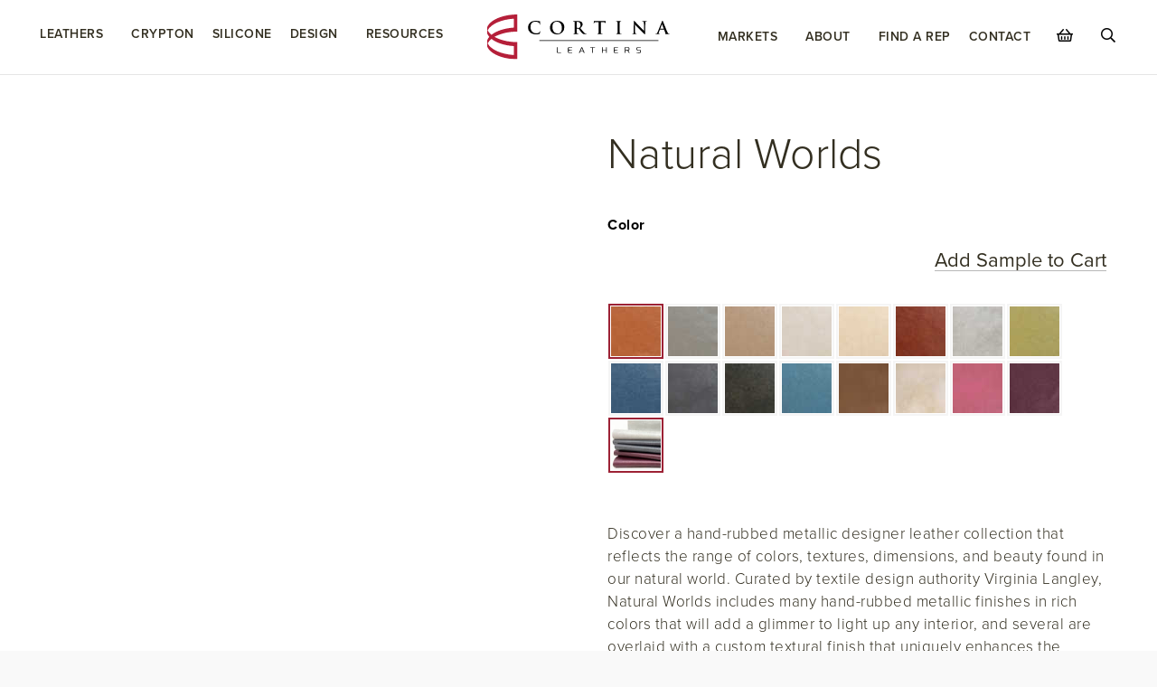

--- FILE ---
content_type: text/html; charset=UTF-8
request_url: https://www.cortinaleathers.com/leathers/natural-worlds/?attribute_color=Amber
body_size: 65154
content:
<!DOCTYPE html>
<!--[if lt IE 7]><html class="no-js lt-ie9 lt-ie8 lt-ie7" lang="en-US" prefix="og: http://ogp.me/ns#"> <![endif]-->
<!--[if IE 7]><html class="no-js lt-ie9 lt-ie8" lang="en-US" prefix="og: http://ogp.me/ns#"> <![endif]-->
<!--[if IE 8]><html class="no-js lt-ie9" lang="en-US" prefix="og: http://ogp.me/ns#"> <![endif]-->
<!--[if gt IE 8]><!--><html class="no-js" lang="en-US" prefix="og: http://ogp.me/ns#"> <!--<![endif]--><head><script data-no-optimize="1">var litespeed_docref=sessionStorage.getItem("litespeed_docref");litespeed_docref&&(Object.defineProperty(document,"referrer",{get:function(){return litespeed_docref}}),sessionStorage.removeItem("litespeed_docref"));</script> <meta charset="UTF-8"> <script type="litespeed/javascript">var gform;gform||(document.addEventListener("gform_main_scripts_loaded",function(){gform.scriptsLoaded=!0}),document.addEventListener("gform/theme/scripts_loaded",function(){gform.themeScriptsLoaded=!0}),window.addEventListener("DOMContentLiteSpeedLoaded",function(){gform.domLoaded=!0}),gform={domLoaded:!1,scriptsLoaded:!1,themeScriptsLoaded:!1,isFormEditor:()=>"function"==typeof InitializeEditor,callIfLoaded:function(o){return!(!gform.domLoaded||!gform.scriptsLoaded||!gform.themeScriptsLoaded&&!gform.isFormEditor()||(gform.isFormEditor()&&console.warn("The use of gform.initializeOnLoaded() is deprecated in the form editor context and will be removed in Gravity Forms 3.1."),o(),0))},initializeOnLoaded:function(o){gform.callIfLoaded(o)||(document.addEventListener("gform_main_scripts_loaded",()=>{gform.scriptsLoaded=!0,gform.callIfLoaded(o)}),document.addEventListener("gform/theme/scripts_loaded",()=>{gform.themeScriptsLoaded=!0,gform.callIfLoaded(o)}),window.addEventListener("DOMContentLiteSpeedLoaded",()=>{gform.domLoaded=!0,gform.callIfLoaded(o)}))},hooks:{action:{},filter:{}},addAction:function(o,r,e,t){gform.addHook("action",o,r,e,t)},addFilter:function(o,r,e,t){gform.addHook("filter",o,r,e,t)},doAction:function(o){gform.doHook("action",o,arguments)},applyFilters:function(o){return gform.doHook("filter",o,arguments)},removeAction:function(o,r){gform.removeHook("action",o,r)},removeFilter:function(o,r,e){gform.removeHook("filter",o,r,e)},addHook:function(o,r,e,t,n){null==gform.hooks[o][r]&&(gform.hooks[o][r]=[]);var d=gform.hooks[o][r];null==n&&(n=r+"_"+d.length),gform.hooks[o][r].push({tag:n,callable:e,priority:t=null==t?10:t})},doHook:function(r,o,e){var t;if(e=Array.prototype.slice.call(e,1),null!=gform.hooks[r][o]&&((o=gform.hooks[r][o]).sort(function(o,r){return o.priority-r.priority}),o.forEach(function(o){"function"!=typeof(t=o.callable)&&(t=window[t]),"action"==r?t.apply(null,e):e[0]=t.apply(null,e)})),"filter"==r)return e[0]},removeHook:function(o,r,t,n){var e;null!=gform.hooks[o][r]&&(e=(e=gform.hooks[o][r]).filter(function(o,r,e){return!!(null!=n&&n!=o.tag||null!=t&&t!=o.priority)}),gform.hooks[o][r]=e)}})</script> <meta name="viewport" content="width=device-width">
 <script type="litespeed/javascript">(function(w,d,s,l,i){w[l]=w[l]||[];w[l].push({'gtm.start':new Date().getTime(),event:'gtm.js'});var f=d.getElementsByTagName(s)[0],j=d.createElement(s),dl=l!='dataLayer'?'&l='+l:'';j.async=!0;j.src='https://www.googletagmanager.com/gtm.js?id='+i+dl;f.parentNode.insertBefore(j,f)})(window,document,'script','dataLayer','GTM-TKKJBJB')</script> <meta name="p:domain_verify" content="ab9573dae54420fb0489e37a233386b3"/>
 <script type="litespeed/javascript" data-src="https://www.googletagmanager.com/gtag/js?id=G-BWZ4MFJ8NC"></script> <script type="litespeed/javascript">window.dataLayer=window.dataLayer||[];function gtag(){dataLayer.push(arguments)}
gtag('js',new Date());gtag('config','G-BWZ4MFJ8NC');const previousPage=document.referrer;if(previousPage&&previousPage.includes(window.location.hostname)){gtag('event','page_view',{'page_title':'Reflectel','page_path':'/reflectel-mirror-tv-frames','previous_page':previousPage})}</script><meta name='robots' content='index, follow, max-image-preview:large, max-snippet:-1, max-video-preview:-1' /><style>img:is([sizes="auto" i], [sizes^="auto," i]) { contain-intrinsic-size: 3000px 1500px }</style> <script data-no-defer="1" data-ezscrex="false" data-cfasync="false" data-pagespeed-no-defer data-cookieconsent="ignore">var ctPublicFunctions = {"_ajax_nonce":"07ae99d0c2","_rest_nonce":"7250aac208","_ajax_url":"\/wp-admin\/admin-ajax.php","_rest_url":"https:\/\/www.cortinaleathers.com\/wp-json\/","data__cookies_type":"none","data__ajax_type":"rest","data__bot_detector_enabled":"1","data__frontend_data_log_enabled":1,"cookiePrefix":"","wprocket_detected":false,"host_url":"www.cortinaleathers.com","text__ee_click_to_select":"Click to select the whole data","text__ee_original_email":"The complete one is","text__ee_got_it":"Got it","text__ee_blocked":"Blocked","text__ee_cannot_connect":"Cannot connect","text__ee_cannot_decode":"Can not decode email. Unknown reason","text__ee_email_decoder":"CleanTalk email decoder","text__ee_wait_for_decoding":"The magic is on the way!","text__ee_decoding_process":"Please wait a few seconds while we decode the contact data."}</script> <script data-no-defer="1" data-ezscrex="false" data-cfasync="false" data-pagespeed-no-defer data-cookieconsent="ignore">var ctPublic = {"_ajax_nonce":"07ae99d0c2","settings__forms__check_internal":"0","settings__forms__check_external":"0","settings__forms__force_protection":0,"settings__forms__search_test":"1","settings__forms__wc_add_to_cart":"0","settings__data__bot_detector_enabled":"1","settings__sfw__anti_crawler":0,"blog_home":"https:\/\/www.cortinaleathers.com\/","pixel__setting":"3","pixel__enabled":true,"pixel__url":null,"data__email_check_before_post":"1","data__email_check_exist_post":"1","data__cookies_type":"none","data__key_is_ok":true,"data__visible_fields_required":true,"wl_brandname":"Anti-Spam by CleanTalk","wl_brandname_short":"CleanTalk","ct_checkjs_key":"38eb144127c4849ee84e9c3773ff02a1ebe51bb56ec87f95e64ef4c91a5fcfc0","emailEncoderPassKey":"4da64e276deead4a3f49dc7507a9b23a","bot_detector_forms_excluded":"W10=","advancedCacheExists":true,"varnishCacheExists":false,"wc_ajax_add_to_cart":true}</script> <title>Discover a hand-rubbed metallic designer leather Natural Worlds</title><meta name="description" content="Explore Natural Worlds curated by Virginia Langley, this collection offers rich colors, textures, and metallic finishes, perfect for hospitality and home ." /><link rel="canonical" href="https://www.cortinaleathers.com/leathers/natural-worlds/" /><meta property="og:locale" content="en_US" /><meta property="og:type" content="article" /><meta property="og:title" content="Natural Worlds" /><meta property="og:description" content="Explore Natural Worlds curated by Virginia Langley, this collection offers rich colors, textures, and metallic finishes, perfect for hospitality and home ." /><meta property="og:url" content="https://www.cortinaleathers.com/leathers/natural-worlds/" /><meta property="og:site_name" content="Cortina Leathers" /><meta property="article:publisher" content="https://www.facebook.com/cortinaisleather/" /><meta property="article:modified_time" content="2024-07-11T12:50:39+00:00" /><meta property="og:image" content="https://s3.cortinaleathers.com/wp-content/uploads/2019/05/26104920/Cortina-NaturalWorlds-Hero7-sq2160-6065-1024x1024.jpg" /><meta property="og:image:width" content="1024" /><meta property="og:image:height" content="1024" /><meta property="og:image:type" content="image/jpeg" /><meta name="twitter:card" content="summary_large_image" /><meta name="twitter:label1" content="Est. reading time" /><meta name="twitter:data1" content="1 minute" /> <script type="application/ld+json" class="yoast-schema-graph">{"@context":"https://schema.org","@graph":[{"@type":"WebPage","@id":"https://www.cortinaleathers.com/leathers/natural-worlds/","url":"https://www.cortinaleathers.com/leathers/natural-worlds/","name":"Discover a hand-rubbed metallic designer leather Natural Worlds","isPartOf":{"@id":"https://www.cortinaleathers.com/#website"},"primaryImageOfPage":{"@id":"https://www.cortinaleathers.com/leathers/natural-worlds/#primaryimage"},"image":{"@id":"https://www.cortinaleathers.com/leathers/natural-worlds/#primaryimage"},"thumbnailUrl":"https://s3.cortinaleathers.com/wp-content/uploads/2019/05/26104920/Cortina-NaturalWorlds-Hero7-sq2160-6065.jpg","datePublished":"2019-05-09T18:44:24+00:00","dateModified":"2024-07-11T12:50:39+00:00","description":"Explore Natural Worlds curated by Virginia Langley, this collection offers rich colors, textures, and metallic finishes, perfect for hospitality and home .","breadcrumb":{"@id":"https://www.cortinaleathers.com/leathers/natural-worlds/#breadcrumb"},"inLanguage":"en-US","potentialAction":[{"@type":"ReadAction","target":["https://www.cortinaleathers.com/leathers/natural-worlds/"]}]},{"@type":"ImageObject","inLanguage":"en-US","@id":"https://www.cortinaleathers.com/leathers/natural-worlds/#primaryimage","url":"https://s3.cortinaleathers.com/wp-content/uploads/2019/05/26104920/Cortina-NaturalWorlds-Hero7-sq2160-6065.jpg","contentUrl":"https://s3.cortinaleathers.com/wp-content/uploads/2019/05/26104920/Cortina-NaturalWorlds-Hero7-sq2160-6065.jpg","width":2160,"height":2160,"caption":"Cortina Leathers' Natural Worlds collection by textile designer Virginia Langley reflects the beauty and complexities of our natural world. Some shimmering metallics, some enhanced grains, Natural Worlds will illuminate any space. Suitable for all hospitality and residential settings"},{"@type":"BreadcrumbList","@id":"https://www.cortinaleathers.com/leathers/natural-worlds/#breadcrumb","itemListElement":[{"@type":"ListItem","position":1,"name":"Home","item":"https://www.cortinaleathers.com/"},{"@type":"ListItem","position":2,"name":"Products","item":"https://www.cortinaleathers.com/shop/"},{"@type":"ListItem","position":3,"name":"Natural Worlds"}]},{"@type":"WebSite","@id":"https://www.cortinaleathers.com/#website","url":"https://www.cortinaleathers.com/","name":"Cortina Leathers","description":"","publisher":{"@id":"https://www.cortinaleathers.com/#organization"},"potentialAction":[{"@type":"SearchAction","target":{"@type":"EntryPoint","urlTemplate":"https://www.cortinaleathers.com/?s={search_term_string}"},"query-input":{"@type":"PropertyValueSpecification","valueRequired":true,"valueName":"search_term_string"}}],"inLanguage":"en-US"},{"@type":"Organization","@id":"https://www.cortinaleathers.com/#organization","name":"Cortina Leathers","alternateName":"Cortina","url":"https://www.cortinaleathers.com/","logo":{"@type":"ImageObject","inLanguage":"en-US","@id":"https://www.cortinaleathers.com/#/schema/logo/image/","url":"https://s3.cortinaleathers.com/wp-content/uploads/2024/10/03201358/Cortina-Logo-Red-Black-stack-RGB-696.jpg","contentUrl":"https://s3.cortinaleathers.com/wp-content/uploads/2024/10/03201358/Cortina-Logo-Red-Black-stack-RGB-696.jpg","width":696,"height":696,"caption":"Cortina Leathers"},"image":{"@id":"https://www.cortinaleathers.com/#/schema/logo/image/"},"sameAs":["https://www.facebook.com/cortinaisleather/","https://www.linkedin.com/company/cortina-leathers/about/","https://www.instagram.com/cortinaleathers/","https://www.pinterest.com/cortinaleathers/","https://www.tiktok.com/@cortinaleathers","https://www.youtube.com/channel/UCNCtbFdj9blwgDI2z1LzThg"]}]}</script> <link rel='dns-prefetch' href='//fd.cleantalk.org' /><link rel='dns-prefetch' href='//assets.usestyle.ai' /><link rel='dns-prefetch' href='//assets.pinterest.com' /><link rel='dns-prefetch' href='//use.fontawesome.com' /><link rel='dns-prefetch' href='//fonts.googleapis.com' /><link href='https://fonts.gstatic.com' crossorigin rel='preconnect' /><link rel="alternate" type="application/rss+xml" title="Cortina Leathers &raquo; Feed" href="https://www.cortinaleathers.com/feed/" /><link rel="alternate" type="application/rss+xml" title="Cortina Leathers &raquo; Comments Feed" href="https://www.cortinaleathers.com/comments/feed/" /><link rel="stylesheet" href="https://use.typekit.net/mwa8fid.css"><link data-optimized="2" rel="stylesheet" href="https://www.cortinaleathers.com/wp-content/litespeed/css/c56c69db398cf17ee2e5316e7e377fd3.css?ver=d272b" /><style id='classic-theme-styles-inline-css' type='text/css'>/*! This file is auto-generated */
.wp-block-button__link{color:#fff;background-color:#32373c;border-radius:9999px;box-shadow:none;text-decoration:none;padding:calc(.667em + 2px) calc(1.333em + 2px);font-size:1.125em}.wp-block-file__button{background:#32373c;color:#fff;text-decoration:none}</style><style id='font-awesome-svg-styles-default-inline-css' type='text/css'>.svg-inline--fa {
  display: inline-block;
  height: 1em;
  overflow: visible;
  vertical-align: -.125em;
}</style><style id='font-awesome-svg-styles-inline-css' type='text/css'>.wp-block-font-awesome-icon svg::before,
   .wp-rich-text-font-awesome-icon svg::before {content: unset;}</style><style id='global-styles-inline-css' type='text/css'>:root{--wp--preset--aspect-ratio--square: 1;--wp--preset--aspect-ratio--4-3: 4/3;--wp--preset--aspect-ratio--3-4: 3/4;--wp--preset--aspect-ratio--3-2: 3/2;--wp--preset--aspect-ratio--2-3: 2/3;--wp--preset--aspect-ratio--16-9: 16/9;--wp--preset--aspect-ratio--9-16: 9/16;--wp--preset--color--black: #000000;--wp--preset--color--cyan-bluish-gray: #abb8c3;--wp--preset--color--white: #ffffff;--wp--preset--color--pale-pink: #f78da7;--wp--preset--color--vivid-red: #cf2e2e;--wp--preset--color--luminous-vivid-orange: #ff6900;--wp--preset--color--luminous-vivid-amber: #fcb900;--wp--preset--color--light-green-cyan: #7bdcb5;--wp--preset--color--vivid-green-cyan: #00d084;--wp--preset--color--pale-cyan-blue: #8ed1fc;--wp--preset--color--vivid-cyan-blue: #0693e3;--wp--preset--color--vivid-purple: #9b51e0;--wp--preset--gradient--vivid-cyan-blue-to-vivid-purple: linear-gradient(135deg,rgba(6,147,227,1) 0%,rgb(155,81,224) 100%);--wp--preset--gradient--light-green-cyan-to-vivid-green-cyan: linear-gradient(135deg,rgb(122,220,180) 0%,rgb(0,208,130) 100%);--wp--preset--gradient--luminous-vivid-amber-to-luminous-vivid-orange: linear-gradient(135deg,rgba(252,185,0,1) 0%,rgba(255,105,0,1) 100%);--wp--preset--gradient--luminous-vivid-orange-to-vivid-red: linear-gradient(135deg,rgba(255,105,0,1) 0%,rgb(207,46,46) 100%);--wp--preset--gradient--very-light-gray-to-cyan-bluish-gray: linear-gradient(135deg,rgb(238,238,238) 0%,rgb(169,184,195) 100%);--wp--preset--gradient--cool-to-warm-spectrum: linear-gradient(135deg,rgb(74,234,220) 0%,rgb(151,120,209) 20%,rgb(207,42,186) 40%,rgb(238,44,130) 60%,rgb(251,105,98) 80%,rgb(254,248,76) 100%);--wp--preset--gradient--blush-light-purple: linear-gradient(135deg,rgb(255,206,236) 0%,rgb(152,150,240) 100%);--wp--preset--gradient--blush-bordeaux: linear-gradient(135deg,rgb(254,205,165) 0%,rgb(254,45,45) 50%,rgb(107,0,62) 100%);--wp--preset--gradient--luminous-dusk: linear-gradient(135deg,rgb(255,203,112) 0%,rgb(199,81,192) 50%,rgb(65,88,208) 100%);--wp--preset--gradient--pale-ocean: linear-gradient(135deg,rgb(255,245,203) 0%,rgb(182,227,212) 50%,rgb(51,167,181) 100%);--wp--preset--gradient--electric-grass: linear-gradient(135deg,rgb(202,248,128) 0%,rgb(113,206,126) 100%);--wp--preset--gradient--midnight: linear-gradient(135deg,rgb(2,3,129) 0%,rgb(40,116,252) 100%);--wp--preset--font-size--small: 13px;--wp--preset--font-size--medium: 20px;--wp--preset--font-size--large: 36px;--wp--preset--font-size--x-large: 42px;--wp--preset--spacing--20: 0.44rem;--wp--preset--spacing--30: 0.67rem;--wp--preset--spacing--40: 1rem;--wp--preset--spacing--50: 1.5rem;--wp--preset--spacing--60: 2.25rem;--wp--preset--spacing--70: 3.38rem;--wp--preset--spacing--80: 5.06rem;--wp--preset--shadow--natural: 6px 6px 9px rgba(0, 0, 0, 0.2);--wp--preset--shadow--deep: 12px 12px 50px rgba(0, 0, 0, 0.4);--wp--preset--shadow--sharp: 6px 6px 0px rgba(0, 0, 0, 0.2);--wp--preset--shadow--outlined: 6px 6px 0px -3px rgba(255, 255, 255, 1), 6px 6px rgba(0, 0, 0, 1);--wp--preset--shadow--crisp: 6px 6px 0px rgba(0, 0, 0, 1);}:where(.is-layout-flex){gap: 0.5em;}:where(.is-layout-grid){gap: 0.5em;}body .is-layout-flex{display: flex;}.is-layout-flex{flex-wrap: wrap;align-items: center;}.is-layout-flex > :is(*, div){margin: 0;}body .is-layout-grid{display: grid;}.is-layout-grid > :is(*, div){margin: 0;}:where(.wp-block-columns.is-layout-flex){gap: 2em;}:where(.wp-block-columns.is-layout-grid){gap: 2em;}:where(.wp-block-post-template.is-layout-flex){gap: 1.25em;}:where(.wp-block-post-template.is-layout-grid){gap: 1.25em;}.has-black-color{color: var(--wp--preset--color--black) !important;}.has-cyan-bluish-gray-color{color: var(--wp--preset--color--cyan-bluish-gray) !important;}.has-white-color{color: var(--wp--preset--color--white) !important;}.has-pale-pink-color{color: var(--wp--preset--color--pale-pink) !important;}.has-vivid-red-color{color: var(--wp--preset--color--vivid-red) !important;}.has-luminous-vivid-orange-color{color: var(--wp--preset--color--luminous-vivid-orange) !important;}.has-luminous-vivid-amber-color{color: var(--wp--preset--color--luminous-vivid-amber) !important;}.has-light-green-cyan-color{color: var(--wp--preset--color--light-green-cyan) !important;}.has-vivid-green-cyan-color{color: var(--wp--preset--color--vivid-green-cyan) !important;}.has-pale-cyan-blue-color{color: var(--wp--preset--color--pale-cyan-blue) !important;}.has-vivid-cyan-blue-color{color: var(--wp--preset--color--vivid-cyan-blue) !important;}.has-vivid-purple-color{color: var(--wp--preset--color--vivid-purple) !important;}.has-black-background-color{background-color: var(--wp--preset--color--black) !important;}.has-cyan-bluish-gray-background-color{background-color: var(--wp--preset--color--cyan-bluish-gray) !important;}.has-white-background-color{background-color: var(--wp--preset--color--white) !important;}.has-pale-pink-background-color{background-color: var(--wp--preset--color--pale-pink) !important;}.has-vivid-red-background-color{background-color: var(--wp--preset--color--vivid-red) !important;}.has-luminous-vivid-orange-background-color{background-color: var(--wp--preset--color--luminous-vivid-orange) !important;}.has-luminous-vivid-amber-background-color{background-color: var(--wp--preset--color--luminous-vivid-amber) !important;}.has-light-green-cyan-background-color{background-color: var(--wp--preset--color--light-green-cyan) !important;}.has-vivid-green-cyan-background-color{background-color: var(--wp--preset--color--vivid-green-cyan) !important;}.has-pale-cyan-blue-background-color{background-color: var(--wp--preset--color--pale-cyan-blue) !important;}.has-vivid-cyan-blue-background-color{background-color: var(--wp--preset--color--vivid-cyan-blue) !important;}.has-vivid-purple-background-color{background-color: var(--wp--preset--color--vivid-purple) !important;}.has-black-border-color{border-color: var(--wp--preset--color--black) !important;}.has-cyan-bluish-gray-border-color{border-color: var(--wp--preset--color--cyan-bluish-gray) !important;}.has-white-border-color{border-color: var(--wp--preset--color--white) !important;}.has-pale-pink-border-color{border-color: var(--wp--preset--color--pale-pink) !important;}.has-vivid-red-border-color{border-color: var(--wp--preset--color--vivid-red) !important;}.has-luminous-vivid-orange-border-color{border-color: var(--wp--preset--color--luminous-vivid-orange) !important;}.has-luminous-vivid-amber-border-color{border-color: var(--wp--preset--color--luminous-vivid-amber) !important;}.has-light-green-cyan-border-color{border-color: var(--wp--preset--color--light-green-cyan) !important;}.has-vivid-green-cyan-border-color{border-color: var(--wp--preset--color--vivid-green-cyan) !important;}.has-pale-cyan-blue-border-color{border-color: var(--wp--preset--color--pale-cyan-blue) !important;}.has-vivid-cyan-blue-border-color{border-color: var(--wp--preset--color--vivid-cyan-blue) !important;}.has-vivid-purple-border-color{border-color: var(--wp--preset--color--vivid-purple) !important;}.has-vivid-cyan-blue-to-vivid-purple-gradient-background{background: var(--wp--preset--gradient--vivid-cyan-blue-to-vivid-purple) !important;}.has-light-green-cyan-to-vivid-green-cyan-gradient-background{background: var(--wp--preset--gradient--light-green-cyan-to-vivid-green-cyan) !important;}.has-luminous-vivid-amber-to-luminous-vivid-orange-gradient-background{background: var(--wp--preset--gradient--luminous-vivid-amber-to-luminous-vivid-orange) !important;}.has-luminous-vivid-orange-to-vivid-red-gradient-background{background: var(--wp--preset--gradient--luminous-vivid-orange-to-vivid-red) !important;}.has-very-light-gray-to-cyan-bluish-gray-gradient-background{background: var(--wp--preset--gradient--very-light-gray-to-cyan-bluish-gray) !important;}.has-cool-to-warm-spectrum-gradient-background{background: var(--wp--preset--gradient--cool-to-warm-spectrum) !important;}.has-blush-light-purple-gradient-background{background: var(--wp--preset--gradient--blush-light-purple) !important;}.has-blush-bordeaux-gradient-background{background: var(--wp--preset--gradient--blush-bordeaux) !important;}.has-luminous-dusk-gradient-background{background: var(--wp--preset--gradient--luminous-dusk) !important;}.has-pale-ocean-gradient-background{background: var(--wp--preset--gradient--pale-ocean) !important;}.has-electric-grass-gradient-background{background: var(--wp--preset--gradient--electric-grass) !important;}.has-midnight-gradient-background{background: var(--wp--preset--gradient--midnight) !important;}.has-small-font-size{font-size: var(--wp--preset--font-size--small) !important;}.has-medium-font-size{font-size: var(--wp--preset--font-size--medium) !important;}.has-large-font-size{font-size: var(--wp--preset--font-size--large) !important;}.has-x-large-font-size{font-size: var(--wp--preset--font-size--x-large) !important;}
:where(.wp-block-post-template.is-layout-flex){gap: 1.25em;}:where(.wp-block-post-template.is-layout-grid){gap: 1.25em;}
:where(.wp-block-columns.is-layout-flex){gap: 2em;}:where(.wp-block-columns.is-layout-grid){gap: 2em;}
:root :where(.wp-block-pullquote){font-size: 1.5em;line-height: 1.6;}</style><style id='woocommerce-inline-inline-css' type='text/css'>.woocommerce form .form-row .required { visibility: visible; }</style><style id='fl-builder-layout-12418-inline-css' type='text/css'>.fl-builder-content *,.fl-builder-content *:before,.fl-builder-content *:after {-webkit-box-sizing: border-box;-moz-box-sizing: border-box;box-sizing: border-box;}.fl-row:before,.fl-row:after,.fl-row-content:before,.fl-row-content:after,.fl-col-group:before,.fl-col-group:after,.fl-col:before,.fl-col:after,.fl-module:not([data-accepts]):before,.fl-module:not([data-accepts]):after,.fl-module-content:before,.fl-module-content:after {display: table;content: " ";}.fl-row:after,.fl-row-content:after,.fl-col-group:after,.fl-col:after,.fl-module:not([data-accepts]):after,.fl-module-content:after {clear: both;}.fl-clear {clear: both;}.fl-row,.fl-row-content {margin-left: auto;margin-right: auto;min-width: 0;}.fl-row-content-wrap {position: relative;}.fl-builder-mobile .fl-row-bg-photo .fl-row-content-wrap {background-attachment: scroll;}.fl-row-bg-video,.fl-row-bg-video .fl-row-content,.fl-row-bg-embed,.fl-row-bg-embed .fl-row-content {position: relative;}.fl-row-bg-video .fl-bg-video,.fl-row-bg-embed .fl-bg-embed-code {bottom: 0;left: 0;overflow: hidden;position: absolute;right: 0;top: 0;}.fl-row-bg-video .fl-bg-video video,.fl-row-bg-embed .fl-bg-embed-code video {bottom: 0;left: 0px;max-width: none;position: absolute;right: 0;top: 0px;}.fl-row-bg-video .fl-bg-video video {min-width: 100%;min-height: 100%;width: auto;height: auto;}.fl-row-bg-video .fl-bg-video iframe,.fl-row-bg-embed .fl-bg-embed-code iframe {pointer-events: none;width: 100vw;height: 56.25vw; max-width: none;min-height: 100vh;min-width: 177.77vh; position: absolute;top: 50%;left: 50%;-ms-transform: translate(-50%, -50%); -webkit-transform: translate(-50%, -50%); transform: translate(-50%, -50%);}.fl-bg-video-fallback {background-position: 50% 50%;background-repeat: no-repeat;background-size: cover;bottom: 0px;left: 0px;position: absolute;right: 0px;top: 0px;}.fl-row-bg-slideshow,.fl-row-bg-slideshow .fl-row-content {position: relative;}.fl-row .fl-bg-slideshow {bottom: 0;left: 0;overflow: hidden;position: absolute;right: 0;top: 0;z-index: 0;}.fl-builder-edit .fl-row .fl-bg-slideshow * {bottom: 0;height: auto !important;left: 0;position: absolute !important;right: 0;top: 0;}.fl-row-bg-overlay .fl-row-content-wrap:after {border-radius: inherit;content: '';display: block;position: absolute;top: 0;right: 0;bottom: 0;left: 0;z-index: 0;}.fl-row-bg-overlay .fl-row-content {position: relative;z-index: 1;}.fl-row-default-height .fl-row-content-wrap,.fl-row-custom-height .fl-row-content-wrap {display: -webkit-box;display: -webkit-flex;display: -ms-flexbox;display: flex;min-height: 100vh;}.fl-row-overlap-top .fl-row-content-wrap {display: -webkit-inline-box;display: -webkit-inline-flex;display: -moz-inline-box;display: -ms-inline-flexbox;display: inline-flex;width: 100%;}.fl-row-default-height .fl-row-content-wrap,.fl-row-custom-height .fl-row-content-wrap {min-height: 0;}.fl-row-default-height .fl-row-content,.fl-row-full-height .fl-row-content,.fl-row-custom-height .fl-row-content {-webkit-box-flex: 1 1 auto; -moz-box-flex: 1 1 auto;-webkit-flex: 1 1 auto;-ms-flex: 1 1 auto;flex: 1 1 auto;}.fl-row-default-height .fl-row-full-width.fl-row-content,.fl-row-full-height .fl-row-full-width.fl-row-content,.fl-row-custom-height .fl-row-full-width.fl-row-content {max-width: 100%;width: 100%;}.fl-row-default-height.fl-row-align-center .fl-row-content-wrap,.fl-row-full-height.fl-row-align-center .fl-row-content-wrap,.fl-row-custom-height.fl-row-align-center .fl-row-content-wrap {-webkit-align-items: center;-webkit-box-align: center;-webkit-box-pack: center;-webkit-justify-content: center;-ms-flex-align: center;-ms-flex-pack: center;justify-content: center;align-items: center;}.fl-row-default-height.fl-row-align-bottom .fl-row-content-wrap,.fl-row-full-height.fl-row-align-bottom .fl-row-content-wrap,.fl-row-custom-height.fl-row-align-bottom .fl-row-content-wrap {-webkit-align-items: flex-end;-webkit-justify-content: flex-end;-webkit-box-align: end;-webkit-box-pack: end;-ms-flex-align: end;-ms-flex-pack: end;justify-content: flex-end;align-items: flex-end;}.fl-col-group-equal-height {display: flex;flex-wrap: wrap;width: 100%;}.fl-col-group-equal-height.fl-col-group-has-child-loading {flex-wrap: nowrap;}.fl-col-group-equal-height .fl-col,.fl-col-group-equal-height .fl-col-content {display: flex;flex: 1 1 auto;}.fl-col-group-equal-height .fl-col-content {flex-direction: column;flex-shrink: 1;min-width: 1px;max-width: 100%;width: 100%;}.fl-col-group-equal-height:before,.fl-col-group-equal-height .fl-col:before,.fl-col-group-equal-height .fl-col-content:before,.fl-col-group-equal-height:after,.fl-col-group-equal-height .fl-col:after,.fl-col-group-equal-height .fl-col-content:after{content: none;}.fl-col-group-nested.fl-col-group-equal-height.fl-col-group-align-top .fl-col-content,.fl-col-group-equal-height.fl-col-group-align-top .fl-col-content {justify-content: flex-start;}.fl-col-group-nested.fl-col-group-equal-height.fl-col-group-align-center .fl-col-content,.fl-col-group-equal-height.fl-col-group-align-center .fl-col-content {justify-content: center;}.fl-col-group-nested.fl-col-group-equal-height.fl-col-group-align-bottom .fl-col-content,.fl-col-group-equal-height.fl-col-group-align-bottom .fl-col-content {justify-content: flex-end;}.fl-col-group-equal-height.fl-col-group-align-center .fl-col-group {width: 100%;}.fl-col {float: left;min-height: 1px;}.fl-col-bg-overlay .fl-col-content {position: relative;}.fl-col-bg-overlay .fl-col-content:after {border-radius: inherit;content: '';display: block;position: absolute;top: 0;right: 0;bottom: 0;left: 0;z-index: 0;}.fl-col-bg-overlay .fl-module {position: relative;z-index: 2;}.single:not(.woocommerce).single-fl-builder-template .fl-content {width: 100%;}.fl-builder-layer {position: absolute;top:0;left:0;right: 0;bottom: 0;z-index: 0;pointer-events: none;overflow: hidden;}.fl-builder-shape-layer {z-index: 0;}.fl-builder-shape-layer.fl-builder-bottom-edge-layer {z-index: 1;}.fl-row-bg-overlay .fl-builder-shape-layer {z-index: 1;}.fl-row-bg-overlay .fl-builder-shape-layer.fl-builder-bottom-edge-layer {z-index: 2;}.fl-row-has-layers .fl-row-content {z-index: 1;}.fl-row-bg-overlay .fl-row-content {z-index: 2;}.fl-builder-layer > * {display: block;position: absolute;top:0;left:0;width: 100%;}.fl-builder-layer + .fl-row-content {position: relative;}.fl-builder-layer .fl-shape {fill: #aaa;stroke: none;stroke-width: 0;width:100%;}@supports (-webkit-touch-callout: inherit) {.fl-row.fl-row-bg-parallax .fl-row-content-wrap,.fl-row.fl-row-bg-fixed .fl-row-content-wrap {background-position: center !important;background-attachment: scroll !important;}}@supports (-webkit-touch-callout: none) {.fl-row.fl-row-bg-fixed .fl-row-content-wrap {background-position: center !important;background-attachment: scroll !important;}}.fl-clearfix:before,.fl-clearfix:after {display: table;content: " ";}.fl-clearfix:after {clear: both;}.sr-only {position: absolute;width: 1px;height: 1px;padding: 0;overflow: hidden;clip: rect(0,0,0,0);white-space: nowrap;border: 0;}.fl-builder-content a.fl-button,.fl-builder-content a.fl-button:visited {border-radius: 4px;-moz-border-radius: 4px;-webkit-border-radius: 4px;display: inline-block;font-size: 16px;font-weight: normal;line-height: 18px;padding: 12px 24px;text-decoration: none;text-shadow: none;}.fl-builder-content .fl-button:hover {text-decoration: none;}.fl-builder-content .fl-button:active {position: relative;top: 1px;}.fl-builder-content .fl-button-width-full .fl-button {display: block;text-align: center;}.fl-builder-content .fl-button-width-custom .fl-button {display: inline-block;text-align: center;max-width: 100%;}.fl-builder-content .fl-button-left {text-align: left;}.fl-builder-content .fl-button-center {text-align: center;}.fl-builder-content .fl-button-right {text-align: right;}.fl-builder-content .fl-button i {font-size: 1.3em;height: auto;margin-right:8px;vertical-align: middle;width: auto;}.fl-builder-content .fl-button i.fl-button-icon-after {margin-left: 8px;margin-right: 0;}.fl-builder-content .fl-button-has-icon .fl-button-text {vertical-align: middle;}.fl-icon-wrap {display: inline-block;}.fl-icon {display: table-cell;vertical-align: middle;}.fl-icon a {text-decoration: none;}.fl-icon i {float: right;height: auto;width: auto;}.fl-icon i:before {border: none !important;height: auto;width: auto;}.fl-icon-text {display: table-cell;text-align: left;padding-left: 15px;vertical-align: middle;}.fl-icon-text-empty {display: none;}.fl-icon-text *:last-child {margin: 0 !important;padding: 0 !important;}.fl-icon-text a {text-decoration: none;}.fl-icon-text span {display: block;}.fl-icon-text span.mce-edit-focus {min-width: 1px;}.fl-module img {max-width: 100%;}.fl-photo {line-height: 0;position: relative;}.fl-photo-align-left {text-align: left;}.fl-photo-align-center {text-align: center;}.fl-photo-align-right {text-align: right;}.fl-photo-content {display: inline-block;line-height: 0;position: relative;max-width: 100%;}.fl-photo-img-svg {width: 100%;}.fl-photo-content img {display: inline;height: auto;max-width: 100%;}.fl-photo-crop-circle img {-webkit-border-radius: 100%;-moz-border-radius: 100%;border-radius: 100%;}.fl-photo-caption {font-size: 13px;line-height: 18px;overflow: hidden;text-overflow: ellipsis;}.fl-photo-caption-below {padding-bottom: 20px;padding-top: 10px;}.fl-photo-caption-hover {background: rgba(0,0,0,0.7);bottom: 0;color: #fff;left: 0;opacity: 0;filter: alpha(opacity = 0);padding: 10px 15px;position: absolute;right: 0;-webkit-transition:opacity 0.3s ease-in;-moz-transition:opacity 0.3s ease-in;transition:opacity 0.3s ease-in;}.fl-photo-content:hover .fl-photo-caption-hover {opacity: 100;filter: alpha(opacity = 100);}.fl-builder-pagination,.fl-builder-pagination-load-more {padding: 40px 0;}.fl-builder-pagination ul.page-numbers {list-style: none;margin: 0;padding: 0;text-align: center;}.fl-builder-pagination li {display: inline-block;list-style: none;margin: 0;padding: 0;}.fl-builder-pagination li a.page-numbers,.fl-builder-pagination li span.page-numbers {border: 1px solid #e6e6e6;display: inline-block;padding: 5px 10px;margin: 0 0 5px;}.fl-builder-pagination li a.page-numbers:hover,.fl-builder-pagination li span.current {background: #f5f5f5;text-decoration: none;}.fl-slideshow,.fl-slideshow * {-webkit-box-sizing: content-box;-moz-box-sizing: content-box;box-sizing: content-box;}.fl-slideshow .fl-slideshow-image img {max-width: none !important;}.fl-slideshow-social {line-height: 0 !important;}.fl-slideshow-social * {margin: 0 !important;}.fl-builder-content .bx-wrapper .bx-viewport {background: transparent;border: none;box-shadow: none;-moz-box-shadow: none;-webkit-box-shadow: none;left: 0;}.mfp-wrap button.mfp-arrow,.mfp-wrap button.mfp-arrow:active,.mfp-wrap button.mfp-arrow:hover,.mfp-wrap button.mfp-arrow:focus {background: transparent !important;border: none !important;outline: none;position: absolute;top: 50%;box-shadow: none !important;-moz-box-shadow: none !important;-webkit-box-shadow: none !important;}.mfp-wrap .mfp-close,.mfp-wrap .mfp-close:active,.mfp-wrap .mfp-close:hover,.mfp-wrap .mfp-close:focus {background: transparent !important;border: none !important;outline: none;position: absolute;top: 0;box-shadow: none !important;-moz-box-shadow: none !important;-webkit-box-shadow: none !important;}.admin-bar .mfp-wrap .mfp-close,.admin-bar .mfp-wrap .mfp-close:active,.admin-bar .mfp-wrap .mfp-close:hover,.admin-bar .mfp-wrap .mfp-close:focus {top: 32px!important;}img.mfp-img {padding: 0;}.mfp-counter {display: none;}.mfp-wrap .mfp-preloader.fa {font-size: 30px;}.fl-form-field {margin-bottom: 15px;}.fl-form-field input.fl-form-error {border-color: #DD6420;}.fl-form-error-message {clear: both;color: #DD6420;display: none;padding-top: 8px;font-size: 12px;font-weight: lighter;}.fl-form-button-disabled {opacity: 0.5;}.fl-animation {opacity: 0;}body.fl-no-js .fl-animation {opacity: 1;}.fl-builder-preview .fl-animation,.fl-builder-edit .fl-animation,.fl-animated {opacity: 1;}.fl-animated {animation-fill-mode: both;-webkit-animation-fill-mode: both;}.fl-button.fl-button-icon-animation i {width: 0 !important;opacity: 0;-ms-filter: "alpha(opacity=0)";transition: all 0.2s ease-out;-webkit-transition: all 0.2s ease-out;}.fl-button.fl-button-icon-animation:hover i {opacity: 1! important;-ms-filter: "alpha(opacity=100)";}.fl-button.fl-button-icon-animation i.fl-button-icon-after {margin-left: 0px !important;}.fl-button.fl-button-icon-animation:hover i.fl-button-icon-after {margin-left: 10px !important;}.fl-button.fl-button-icon-animation i.fl-button-icon-before {margin-right: 0 !important;}.fl-button.fl-button-icon-animation:hover i.fl-button-icon-before {margin-right: 20px !important;margin-left: -10px;}.fl-builder-content a.fl-button,.fl-builder-content a.fl-button:visited {background: #fafafa;border: 1px solid #ccc;color: #333;}.fl-builder-content a.fl-button *,.fl-builder-content a.fl-button:visited * {color: #333;}@media (max-width: 1200px) {}@media (max-width: 1025px) { .fl-col-group.fl-col-group-medium-reversed {display: -webkit-flex;display: flex;-webkit-flex-wrap: wrap-reverse;flex-wrap: wrap-reverse;flex-direction: row-reverse;} }@media (max-width: 767px) { .fl-row-content-wrap {background-attachment: scroll !important;}.fl-row-bg-parallax .fl-row-content-wrap {background-attachment: scroll !important;background-position: center center !important;}.fl-col-group.fl-col-group-equal-height {display: block;}.fl-col-group.fl-col-group-equal-height.fl-col-group-custom-width {display: -webkit-box;display: -webkit-flex;display: flex;}.fl-col-group.fl-col-group-responsive-reversed {display: -webkit-flex;display: flex;-webkit-flex-wrap: wrap-reverse;flex-wrap: wrap-reverse;flex-direction: row-reverse;}.fl-col-group.fl-col-group-responsive-reversed .fl-col:not(.fl-col-small-custom-width) {flex-basis: 100%;width: 100% !important;}.fl-col-group.fl-col-group-medium-reversed:not(.fl-col-group-responsive-reversed) {display: unset;display: unset;-webkit-flex-wrap: unset;flex-wrap: unset;flex-direction: unset;}.fl-col {clear: both;float: none;margin-left: auto;margin-right: auto;width: auto !important;}.fl-col-small:not(.fl-col-small-full-width) {max-width: 400px;}.fl-block-col-resize {display:none;}.fl-row[data-node] .fl-row-content-wrap {margin: 0;padding-left: 0;padding-right: 0;}.fl-row[data-node] .fl-bg-video,.fl-row[data-node] .fl-bg-slideshow {left: 0;right: 0;}.fl-col[data-node] .fl-col-content {margin: 0;padding-left: 0;padding-right: 0;} }@media (min-width: 1201px) {html .fl-visible-large:not(.fl-visible-desktop),html .fl-visible-medium:not(.fl-visible-desktop),html .fl-visible-mobile:not(.fl-visible-desktop) {display: none;}}@media (min-width: 1026px) and (max-width: 1200px) {html .fl-visible-desktop:not(.fl-visible-large),html .fl-visible-medium:not(.fl-visible-large),html .fl-visible-mobile:not(.fl-visible-large) {display: none;}}@media (min-width: 768px) and (max-width: 1025px) {html .fl-visible-desktop:not(.fl-visible-medium),html .fl-visible-large:not(.fl-visible-medium),html .fl-visible-mobile:not(.fl-visible-medium) {display: none;}}@media (max-width: 767px) {html .fl-visible-desktop:not(.fl-visible-mobile),html .fl-visible-large:not(.fl-visible-mobile),html .fl-visible-medium:not(.fl-visible-mobile) {display: none;}}.fl-col-content {display: flex;flex-direction: column;margin-top: 0px;margin-right: 0px;margin-bottom: 0px;margin-left: 0px;padding-top: 0px;padding-right: 0px;padding-bottom: 0px;padding-left: 0px;}.fl-row-fixed-width {max-width: 1570px;}.fl-row-content-wrap {margin-top: 0px;margin-right: 0px;margin-bottom: 0px;margin-left: 0px;padding-top: 20px;padding-right: 20px;padding-bottom: 20px;padding-left: 20px;}.fl-module-content, .fl-module:where(.fl-module:not(:has(> .fl-module-content))) {margin-top: 20px;margin-right: 20px;margin-bottom: 20px;margin-left: 20px;} .fl-node-6136499e714dd > .fl-row-content-wrap {padding-top:0px;padding-right:0px;padding-bottom:0px;padding-left:0px;}.fl-node-6136499e75940 {width: 100%;}img.mfp-img {padding-bottom: 40px !important;}.fl-builder-edit .fl-fill-container img {transition: object-position .5s;}.fl-fill-container :is(.fl-module-content, .fl-photo, .fl-photo-content, img) {height: 100% !important;width: 100% !important;}@media (max-width: 767px) { .fl-photo-content,.fl-photo-img {max-width: 100%;} }.fl-node-6136499e71431, .fl-node-6136499e71431 .fl-photo {text-align: left;} .fl-node-6136499e71431 > .fl-module-content {margin-top:20px;margin-right:0px;margin-bottom:60px;margin-left:0px;}@media ( max-width: 1025px ) { .fl-node-6136499e71431.fl-module > .fl-module-content {margin-top:20px;margin-right:0px;margin-bottom:60px;margin-left:0px;}}@media ( max-width: 767px ) { .fl-node-6136499e71431.fl-module > .fl-module-content {margin-top:20px;margin-right:0px;margin-bottom:60px;margin-left:0px;}}.fl-theme-builder-woo-notices {margin: 0 auto;padding: 40px;}.fl-theme-builder-woo-notices .woocommerce-message {margin: 0 !important;}.woocommerce .fl-module-fl-woo-cart-button form.cart div.quantity {display: -webkit-box;}@media (min-width: 768px) {.woocommerce .fl-module-fl-woo-related-products .related ul.products,.woocommerce .fl-module-fl-woo-product-upsells .up-sells ul.products {display: block;}.woocommerce .fl-module-fl-woo-related-products .related ul.products li.product{width: 22.05% !important;margin-left: 10px;margin-right: 10px;}.woocommerce .fl-module-fl-woo-product-upsells .up-sells ul.products li.product {width: 22.05% !important;margin-left: 10px;margin-right: 10px;}}</style><style id='fl-builder-layout-18674-inline-css' type='text/css'>.fl-node-a6y0jsui39bx {width: 100%;}.fl-builder-content .fl-rich-text strong {font-weight: bold;}.fl-module.fl-rich-text p:last-child {margin-bottom: 0;}.fl-builder-edit .fl-module.fl-rich-text p:not(:has(~ *:not(.fl-block-overlay))) {margin-bottom: 0;} .fl-node-x180unrt4hyg > .fl-module-content {margin-bottom:60px;}@media (max-width: 767px) { .fl-node-x180unrt4hyg > .fl-module-content { margin-bottom:20px; } }</style><style id='fl-builder-layout-263-inline-css' type='text/css'>.fl-node-5be0896bbece3 > .fl-row-content-wrap {background-color: #ffffff;}.fl-node-5be0896bbece3 .fl-row-content {max-width: 1360;} .fl-node-5be0896bbece3 > .fl-row-content-wrap {padding-top:40px;padding-bottom:40px;}.fl-node-5be0896bbece1 {width: 100%;}.fl-node-5c1c1a8dba88a {width: 32.38%;}.fl-node-5c1c1a8dba8c9 {width: 34.29%;}.fl-node-5c1c1a8dba906 {width: 33.33%;}.fl-menu ul,.fl-menu li{list-style: none;margin: 0;padding: 0;}.fl-menu .menu:before,.fl-menu .menu:after{content: '';display: table;clear: both;}.fl-menu-horizontal {display: inline-flex;flex-wrap: wrap;align-items: center;}.fl-menu li{position: relative;}.fl-menu a{display: block;padding: 10px;text-decoration: none;}.fl-menu a:hover{text-decoration: none;}.fl-menu .sub-menu{min-width: 220px;}.fl-module[data-node] .fl-menu .fl-menu-expanded .sub-menu {background-color: transparent;-webkit-box-shadow: none;-ms-box-shadow: none;box-shadow: none;}.fl-menu .fl-has-submenu:focus,.fl-menu .fl-has-submenu .sub-menu:focus,.fl-menu .fl-has-submenu-container:focus {outline: 0;}.fl-menu .fl-has-submenu-container{ position: relative; }.fl-menu .fl-menu-accordion .fl-has-submenu > .sub-menu{display: none;}.fl-menu .fl-menu-accordion .fl-has-submenu.fl-active .hide-heading > .sub-menu {box-shadow: none;display: block !important;}.fl-menu .fl-menu-toggle{position: absolute;top: 0;right: 0;bottom: 0;height: 100%;cursor: pointer;}.fl-menu .fl-toggle-arrows .fl-menu-toggle:before,.fl-menu .fl-toggle-none .fl-menu-toggle:before{border-color: #333;}.fl-menu .fl-menu-expanded .fl-menu-toggle{display: none;}.fl-menu .fl-menu-mobile-toggle {position: relative;padding: 8px;background-color: transparent;border: none;color: #333;border-radius: 0;}.fl-menu .fl-menu-mobile-toggle:focus-visible {outline: 2px auto Highlight;outline: 2px auto -webkit-focus-ring-color;}.fl-menu .fl-menu-mobile-toggle.text{width: 100%;text-align: center;}.fl-menu .fl-menu-mobile-toggle.hamburger .fl-menu-mobile-toggle-label,.fl-menu .fl-menu-mobile-toggle.hamburger-label .fl-menu-mobile-toggle-label{display: inline-block;margin-left: 10px;vertical-align: middle;}.fl-menu .fl-menu-mobile-toggle.hamburger .svg-container,.fl-menu .fl-menu-mobile-toggle.hamburger-label .svg-container{display: inline-block;position: relative;width: 1.4em;height: 1.4em;vertical-align: middle;}.fl-menu .fl-menu-mobile-toggle.hamburger .hamburger-menu,.fl-menu .fl-menu-mobile-toggle.hamburger-label .hamburger-menu{position: absolute;top: 0;left: 0;right: 0;bottom: 0;}.fl-menu .fl-menu-mobile-toggle.hamburger .hamburger-menu rect,.fl-menu .fl-menu-mobile-toggle.hamburger-label .hamburger-menu rect{fill: currentColor;}li.mega-menu .hide-heading > a,li.mega-menu .hide-heading > .fl-has-submenu-container,li.mega-menu-disabled .hide-heading > a,li.mega-menu-disabled .hide-heading > .fl-has-submenu-container {display: none;}ul.fl-menu-horizontal li.mega-menu {position: static;}ul.fl-menu-horizontal li.mega-menu > ul.sub-menu {top: inherit !important;left: 0 !important;right: 0 !important;width: 100%;}ul.fl-menu-horizontal li.mega-menu.fl-has-submenu:hover > ul.sub-menu,ul.fl-menu-horizontal li.mega-menu.fl-has-submenu.focus > ul.sub-menu {display: flex !important;}ul.fl-menu-horizontal li.mega-menu > ul.sub-menu li {border-color: transparent;}ul.fl-menu-horizontal li.mega-menu > ul.sub-menu > li {width: 100%;}ul.fl-menu-horizontal li.mega-menu > ul.sub-menu > li > .fl-has-submenu-container a {font-weight: bold;}ul.fl-menu-horizontal li.mega-menu > ul.sub-menu > li > .fl-has-submenu-container a:hover {background: transparent;}ul.fl-menu-horizontal li.mega-menu > ul.sub-menu .fl-menu-toggle {display: none;}ul.fl-menu-horizontal li.mega-menu > ul.sub-menu ul.sub-menu {background: transparent;-webkit-box-shadow: none;-ms-box-shadow: none;box-shadow: none;display: block;min-width: 0;opacity: 1;padding: 0;position: static;visibility: visible;}:where(.fl-col-group-medium-reversed, .fl-col-group-responsive-reversed, .fl-col-group-equal-height.fl-col-group-custom-width) > .fl-menu-mobile-clone {flex: 1 1 100%;}.fl-menu-mobile-clone {clear: both;}.fl-menu-mobile-clone .fl-menu .menu {float: none !important;}.fl-menu-mobile-close {display: none;}.fl-menu-mobile-close,.fl-menu-mobile-close:hover,.fl-menu-mobile-close:focus {background: none;border: 0 none;color: inherit;font-size: 18px;padding: 10px 6px;}.fl-menu-mobile-close:focus-visible {outline: 2px auto Highlight;outline: 2px auto -webkit-focus-ring-color;}.fl-node-5c1c1a98bab4b .fl-menu .menu {}.fl-node-5c1c1a98bab4b .menu .fl-has-submenu .sub-menu{display: none;}.fl-node-5c1c1a98bab4b .fl-menu .sub-menu {background-color: #ffffff;-webkit-box-shadow: 0 1px 20px rgba(0,0,0,0.1);-ms-box-shadow: 0 1px 20px rgba(0,0,0,0.1);box-shadow: 0 1px 20px rgba(0,0,0,0.1);}.fl-node-5c1c1a98bab4b .fl-menu-vertical.fl-toggle-arrows .fl-has-submenu-container a{padding-right: 28px;}.fl-node-5c1c1a98bab4b .fl-menu-vertical.fl-toggle-arrows .fl-menu-toggle,.fl-node-5c1c1a98bab4b .fl-menu-vertical.fl-toggle-none .fl-menu-toggle{width: 28px;}.fl-node-5c1c1a98bab4b .fl-menu-horizontal.fl-toggle-arrows .fl-menu-toggle,.fl-node-5c1c1a98bab4b .fl-menu-horizontal.fl-toggle-none .fl-menu-toggle,.fl-node-5c1c1a98bab4b .fl-menu-vertical.fl-toggle-arrows .fl-menu-toggle,.fl-node-5c1c1a98bab4b .fl-menu-vertical.fl-toggle-none .fl-menu-toggle{width: 28px;}.fl-node-5c1c1a98bab4b .fl-menu li{border-top: 1px solid transparent;}.fl-node-5c1c1a98bab4b .fl-menu li:first-child{border-top: none;}@media ( max-width: 767px ) {.fl-node-5c1c1a98bab4b .fl-menu ul.menu {display: none;}.fl-node-5c1c1a98bab4b .fl-menu .sub-menu {-webkit-box-shadow: none;-ms-box-shadow: none;box-shadow: none;}.fl-node-5c1c1a98bab4b .mega-menu.fl-active .hide-heading > .sub-menu,.fl-node-5c1c1a98bab4b .mega-menu-disabled.fl-active .hide-heading > .sub-menu {display: block !important;}.fl-node-5c1c1a98bab4b .fl-menu-logo,.fl-node-5c1c1a98bab4b .fl-menu-search-item {display: none;}} @media ( min-width: 768px ) {.fl-node-5c1c1a98bab4b .menu .fl-has-submenu .sub-menu{position: absolute;top: 0;left: 100%;z-index: 10;visibility: hidden;opacity: 0;}.fl-node-5c1c1a98bab4b .fl-menu .fl-has-submenu:hover > .sub-menu,.fl-node-5c1c1a98bab4b .fl-menu .fl-has-submenu.focus > .sub-menu{display: block;visibility: visible;opacity: 1;}.fl-node-5c1c1a98bab4b .menu .fl-has-submenu.fl-menu-submenu-right .sub-menu{left: inherit;right: 0;}.fl-node-5c1c1a98bab4b .menu .fl-has-submenu .fl-has-submenu.fl-menu-submenu-right .sub-menu{top: 0;left: inherit;right: 100%;}.fl-node-5c1c1a98bab4b .fl-menu .fl-has-submenu.fl-active > .fl-has-submenu-container .fl-menu-toggle{-webkit-transform: none;-ms-transform: none;transform: none;}.fl-node-5c1c1a98bab4b .fl-menu .fl-menu-toggle{display: none;}.fl-node-5c1c1a98bab4b ul.sub-menu {padding-top: 0px;padding-right: 0px;padding-bottom: 0px;padding-left: 0px;}.fl-node-5c1c1a98bab4b ul.sub-menu a {}.fl-node-5c1c1a98bab4b .fl-menu .fl-menu-mobile-toggle{display: none;}}.fl-node-5c1c1a98bab4b .fl-menu .fl-menu-mobile-toggle {font-size: 16px;text-transform: none;padding-top: 4px;padding-right: 14px;padding-bottom: 4px;padding-left: 14px;border-color: rgba( 0,0,0,0.1 );}.fl-node-5c1c1a98bab4b .fl-menu .fl-menu-mobile-toggle rect,.fl-node-5c1c1a98bab4b .fl-menu .fl-menu-mobile-toggle.hamburger .hamburger-menu rect {}.fl-node-5c1c1a98bab4b .fl-menu .fl-menu-mobile-toggle:hover,.fl-node-5c1c1a98bab4b .fl-menu .fl-menu-mobile-toggle.fl-active {}.fl-node-5c1c1a98bab4b .fl-menu .fl-menu-mobile-toggle:hover rect,.fl-node-5c1c1a98bab4b .fl-menu .fl-menu-mobile-toggle.fl-active rect,.fl-node-5c1c1a98bab4b .fl-menu .fl-menu-mobile-toggle.hamburger:hover .hamburger-menu rect,.fl-node-5c1c1a98bab4b .fl-menu .fl-menu-mobile-toggle.fl-active .hamburger-menu rect {}.fl-node-5c1c1a98bab4b ul.fl-menu-horizontal li.mega-menu > ul.sub-menu > li > .fl-has-submenu-container a:hover {color: ;}.fl-node-5c1c1a98bab4b .fl-menu .menu, .fl-node-5c1c1a98bab4b .fl-menu .menu > li {font-size: 22px;line-height: 1;text-transform: none;}.fl-node-5c1c1a98bab4b .menu a {padding-top: 4px;padding-right: 14px;padding-bottom: 4px;padding-left: 14px;}.fl-node-5c1c1a98bab4b .fl-menu .menu .sub-menu > li {font-size: 16px;line-height: 1;}@media(max-width: 767px) {.fl-node-5c1c1a98bab4b .menu li.fl-has-submenu ul.sub-menu {padding-left: 15px;}.fl-node-5c1c1a98bab4b .fl-menu .sub-menu {background-color: transparent;}}.fl-node-5c1c1ae497f8d .fl-menu .menu {}.fl-node-5c1c1ae497f8d .menu .fl-has-submenu .sub-menu{display: none;}.fl-node-5c1c1ae497f8d .fl-menu .sub-menu {background-color: #ffffff;-webkit-box-shadow: 0 1px 20px rgba(0,0,0,0.1);-ms-box-shadow: 0 1px 20px rgba(0,0,0,0.1);box-shadow: 0 1px 20px rgba(0,0,0,0.1);}.fl-node-5c1c1ae497f8d .fl-menu-vertical.fl-toggle-arrows .fl-has-submenu-container a{padding-right: 28px;}.fl-node-5c1c1ae497f8d .fl-menu-vertical.fl-toggle-arrows .fl-menu-toggle,.fl-node-5c1c1ae497f8d .fl-menu-vertical.fl-toggle-none .fl-menu-toggle{width: 28px;}.fl-node-5c1c1ae497f8d .fl-menu-horizontal.fl-toggle-arrows .fl-menu-toggle,.fl-node-5c1c1ae497f8d .fl-menu-horizontal.fl-toggle-none .fl-menu-toggle,.fl-node-5c1c1ae497f8d .fl-menu-vertical.fl-toggle-arrows .fl-menu-toggle,.fl-node-5c1c1ae497f8d .fl-menu-vertical.fl-toggle-none .fl-menu-toggle{width: 28px;}.fl-node-5c1c1ae497f8d .fl-menu li{border-top: 1px solid transparent;}.fl-node-5c1c1ae497f8d .fl-menu li:first-child{border-top: none;}@media ( max-width: 767px ) {.fl-node-5c1c1ae497f8d .fl-menu ul.menu {display: none;}.fl-node-5c1c1ae497f8d .fl-menu .sub-menu {-webkit-box-shadow: none;-ms-box-shadow: none;box-shadow: none;}.fl-node-5c1c1ae497f8d .mega-menu.fl-active .hide-heading > .sub-menu,.fl-node-5c1c1ae497f8d .mega-menu-disabled.fl-active .hide-heading > .sub-menu {display: block !important;}.fl-node-5c1c1ae497f8d .fl-menu-logo,.fl-node-5c1c1ae497f8d .fl-menu-search-item {display: none;}} @media ( min-width: 768px ) {.fl-node-5c1c1ae497f8d .menu .fl-has-submenu .sub-menu{position: absolute;top: 0;left: 100%;z-index: 10;visibility: hidden;opacity: 0;}.fl-node-5c1c1ae497f8d .fl-menu .fl-has-submenu:hover > .sub-menu,.fl-node-5c1c1ae497f8d .fl-menu .fl-has-submenu.focus > .sub-menu{display: block;visibility: visible;opacity: 1;}.fl-node-5c1c1ae497f8d .menu .fl-has-submenu.fl-menu-submenu-right .sub-menu{left: inherit;right: 0;}.fl-node-5c1c1ae497f8d .menu .fl-has-submenu .fl-has-submenu.fl-menu-submenu-right .sub-menu{top: 0;left: inherit;right: 100%;}.fl-node-5c1c1ae497f8d .fl-menu .fl-has-submenu.fl-active > .fl-has-submenu-container .fl-menu-toggle{-webkit-transform: none;-ms-transform: none;transform: none;}.fl-node-5c1c1ae497f8d .fl-menu .fl-menu-toggle{display: none;}.fl-node-5c1c1ae497f8d ul.sub-menu {padding-top: 0px;padding-right: 0px;padding-bottom: 0px;padding-left: 0px;}.fl-node-5c1c1ae497f8d ul.sub-menu a {}.fl-node-5c1c1ae497f8d .fl-menu .fl-menu-mobile-toggle{display: none;}}.fl-node-5c1c1ae497f8d .fl-menu .fl-menu-mobile-toggle {font-size: 16px;text-transform: none;padding-top: 4px;padding-right: 14px;padding-bottom: 4px;padding-left: 14px;border-color: rgba( 0,0,0,0.1 );}.fl-node-5c1c1ae497f8d .fl-menu .fl-menu-mobile-toggle rect,.fl-node-5c1c1ae497f8d .fl-menu .fl-menu-mobile-toggle.hamburger .hamburger-menu rect {}.fl-node-5c1c1ae497f8d .fl-menu .fl-menu-mobile-toggle:hover,.fl-node-5c1c1ae497f8d .fl-menu .fl-menu-mobile-toggle.fl-active {}.fl-node-5c1c1ae497f8d .fl-menu .fl-menu-mobile-toggle:hover rect,.fl-node-5c1c1ae497f8d .fl-menu .fl-menu-mobile-toggle.fl-active rect,.fl-node-5c1c1ae497f8d .fl-menu .fl-menu-mobile-toggle.hamburger:hover .hamburger-menu rect,.fl-node-5c1c1ae497f8d .fl-menu .fl-menu-mobile-toggle.fl-active .hamburger-menu rect {}.fl-node-5c1c1ae497f8d ul.fl-menu-horizontal li.mega-menu > ul.sub-menu > li > .fl-has-submenu-container a:hover {color: ;}.fl-node-5c1c1ae497f8d .fl-menu .menu, .fl-node-5c1c1ae497f8d .fl-menu .menu > li {font-size: 22px;line-height: 1;text-transform: none;}.fl-node-5c1c1ae497f8d .menu a {padding-top: 4px;padding-right: 14px;padding-bottom: 4px;padding-left: 14px;}.fl-node-5c1c1ae497f8d .fl-menu .menu .sub-menu > li {font-size: 16px;line-height: 1;}@media(max-width: 767px) {.fl-node-5c1c1ae497f8d .menu li.fl-has-submenu ul.sub-menu {padding-left: 15px;}.fl-node-5c1c1ae497f8d .fl-menu .sub-menu {background-color: transparent;}}.fl-node-5c1c1aea3f8dd .fl-menu .menu {}.fl-node-5c1c1aea3f8dd .menu .fl-has-submenu .sub-menu{display: none;}.fl-node-5c1c1aea3f8dd .fl-menu .sub-menu {background-color: #ffffff;-webkit-box-shadow: 0 1px 20px rgba(0,0,0,0.1);-ms-box-shadow: 0 1px 20px rgba(0,0,0,0.1);box-shadow: 0 1px 20px rgba(0,0,0,0.1);}.fl-node-5c1c1aea3f8dd .fl-menu-vertical.fl-toggle-arrows .fl-has-submenu-container a{padding-right: 28px;}.fl-node-5c1c1aea3f8dd .fl-menu-vertical.fl-toggle-arrows .fl-menu-toggle,.fl-node-5c1c1aea3f8dd .fl-menu-vertical.fl-toggle-none .fl-menu-toggle{width: 28px;}.fl-node-5c1c1aea3f8dd .fl-menu-horizontal.fl-toggle-arrows .fl-menu-toggle,.fl-node-5c1c1aea3f8dd .fl-menu-horizontal.fl-toggle-none .fl-menu-toggle,.fl-node-5c1c1aea3f8dd .fl-menu-vertical.fl-toggle-arrows .fl-menu-toggle,.fl-node-5c1c1aea3f8dd .fl-menu-vertical.fl-toggle-none .fl-menu-toggle{width: 28px;}.fl-node-5c1c1aea3f8dd .fl-menu li{border-top: 1px solid transparent;}.fl-node-5c1c1aea3f8dd .fl-menu li:first-child{border-top: none;}@media ( max-width: 767px ) {.fl-node-5c1c1aea3f8dd .fl-menu ul.menu {display: none;}.fl-node-5c1c1aea3f8dd .fl-menu .sub-menu {-webkit-box-shadow: none;-ms-box-shadow: none;box-shadow: none;}.fl-node-5c1c1aea3f8dd .mega-menu.fl-active .hide-heading > .sub-menu,.fl-node-5c1c1aea3f8dd .mega-menu-disabled.fl-active .hide-heading > .sub-menu {display: block !important;}.fl-node-5c1c1aea3f8dd .fl-menu-logo,.fl-node-5c1c1aea3f8dd .fl-menu-search-item {display: none;}} @media ( min-width: 768px ) {.fl-node-5c1c1aea3f8dd .menu .fl-has-submenu .sub-menu{position: absolute;top: 0;left: 100%;z-index: 10;visibility: hidden;opacity: 0;}.fl-node-5c1c1aea3f8dd .fl-menu .fl-has-submenu:hover > .sub-menu,.fl-node-5c1c1aea3f8dd .fl-menu .fl-has-submenu.focus > .sub-menu{display: block;visibility: visible;opacity: 1;}.fl-node-5c1c1aea3f8dd .menu .fl-has-submenu.fl-menu-submenu-right .sub-menu{left: inherit;right: 0;}.fl-node-5c1c1aea3f8dd .menu .fl-has-submenu .fl-has-submenu.fl-menu-submenu-right .sub-menu{top: 0;left: inherit;right: 100%;}.fl-node-5c1c1aea3f8dd .fl-menu .fl-has-submenu.fl-active > .fl-has-submenu-container .fl-menu-toggle{-webkit-transform: none;-ms-transform: none;transform: none;}.fl-node-5c1c1aea3f8dd .fl-menu .fl-menu-toggle{display: none;}.fl-node-5c1c1aea3f8dd ul.sub-menu {padding-top: 0px;padding-right: 0px;padding-bottom: 0px;padding-left: 0px;}.fl-node-5c1c1aea3f8dd ul.sub-menu a {}.fl-node-5c1c1aea3f8dd .fl-menu .fl-menu-mobile-toggle{display: none;}}.fl-node-5c1c1aea3f8dd .fl-menu .fl-menu-mobile-toggle {font-size: 16px;text-transform: none;padding-top: 4px;padding-right: 14px;padding-bottom: 4px;padding-left: 14px;border-color: rgba( 0,0,0,0.1 );}.fl-node-5c1c1aea3f8dd .fl-menu .fl-menu-mobile-toggle rect,.fl-node-5c1c1aea3f8dd .fl-menu .fl-menu-mobile-toggle.hamburger .hamburger-menu rect {}.fl-node-5c1c1aea3f8dd .fl-menu .fl-menu-mobile-toggle:hover,.fl-node-5c1c1aea3f8dd .fl-menu .fl-menu-mobile-toggle.fl-active {}.fl-node-5c1c1aea3f8dd .fl-menu .fl-menu-mobile-toggle:hover rect,.fl-node-5c1c1aea3f8dd .fl-menu .fl-menu-mobile-toggle.fl-active rect,.fl-node-5c1c1aea3f8dd .fl-menu .fl-menu-mobile-toggle.hamburger:hover .hamburger-menu rect,.fl-node-5c1c1aea3f8dd .fl-menu .fl-menu-mobile-toggle.fl-active .hamburger-menu rect {}.fl-node-5c1c1aea3f8dd ul.fl-menu-horizontal li.mega-menu > ul.sub-menu > li > .fl-has-submenu-container a:hover {color: ;}.fl-node-5c1c1aea3f8dd .fl-menu .menu, .fl-node-5c1c1aea3f8dd .fl-menu .menu > li {font-size: 22px;line-height: 1;text-transform: none;}.fl-node-5c1c1aea3f8dd .menu a {padding-top: 4px;padding-right: 14px;padding-bottom: 4px;padding-left: 14px;}.fl-node-5c1c1aea3f8dd .fl-menu .menu .sub-menu > li {font-size: 16px;line-height: 1;}@media(max-width: 767px) {.fl-node-5c1c1aea3f8dd .menu li.fl-has-submenu ul.sub-menu {padding-left: 15px;}.fl-node-5c1c1aea3f8dd .fl-menu .sub-menu {background-color: transparent;}}</style><style id='fl-builder-layout-290-inline-css' type='text/css'>.fl-node-5bbfbabc06a15 > .fl-row-content-wrap {background-color: #ffffff;}.fl-node-5bbfbabc06a15 .fl-row-content {max-width: 1360px;} .fl-node-5bbfbabc06a15 > .fl-row-content-wrap {padding-top:40px;padding-bottom:40px;}.fl-node-5bbfbabc07e1f {width: 100%;}.fl-node-u1f2lbt9460a {width: 25%;}.fl-node-6tpgdbr0aqy2 {width: 25%;}.fl-node-cwk698ptfjed {width: 25%;}.fl-node-mtcul8qw3of7 {width: 25%;}.fl-node-5bbfbaea57f5b .fl-menu .menu {}.fl-node-5bbfbaea57f5b .menu .fl-has-submenu .sub-menu{display: none;}.fl-node-5bbfbaea57f5b .fl-menu .sub-menu {background-color: #ffffff;}.fl-node-5bbfbaea57f5b .fl-menu-vertical.fl-toggle-arrows .fl-has-submenu-container a{padding-right: 28px;}.fl-node-5bbfbaea57f5b .fl-menu-vertical.fl-toggle-arrows .fl-menu-toggle,.fl-node-5bbfbaea57f5b .fl-menu-vertical.fl-toggle-none .fl-menu-toggle{width: 28px;}.fl-node-5bbfbaea57f5b .fl-menu-horizontal.fl-toggle-arrows .fl-menu-toggle,.fl-node-5bbfbaea57f5b .fl-menu-horizontal.fl-toggle-none .fl-menu-toggle,.fl-node-5bbfbaea57f5b .fl-menu-vertical.fl-toggle-arrows .fl-menu-toggle,.fl-node-5bbfbaea57f5b .fl-menu-vertical.fl-toggle-none .fl-menu-toggle{width: 28px;}.fl-node-5bbfbaea57f5b .fl-menu li{border-top: 1px solid transparent;}.fl-node-5bbfbaea57f5b .fl-menu li:first-child{border-top: none;}@media ( max-width: 767px ) {.fl-node-5bbfbaea57f5b .fl-menu ul.menu {display: none;}.fl-node-5bbfbaea57f5b .fl-menu .sub-menu {-webkit-box-shadow: none;-ms-box-shadow: none;box-shadow: none;}.fl-node-5bbfbaea57f5b .mega-menu.fl-active .hide-heading > .sub-menu,.fl-node-5bbfbaea57f5b .mega-menu-disabled.fl-active .hide-heading > .sub-menu {display: block !important;}.fl-node-5bbfbaea57f5b .fl-menu-logo,.fl-node-5bbfbaea57f5b .fl-menu-search-item {display: none;}} @media ( min-width: 768px ) {.fl-node-5bbfbaea57f5b .menu .fl-has-submenu .sub-menu{position: absolute;top: 0;left: 100%;z-index: 10;visibility: hidden;opacity: 0;}.fl-node-5bbfbaea57f5b .fl-menu .fl-has-submenu:hover > .sub-menu,.fl-node-5bbfbaea57f5b .fl-menu .fl-has-submenu.focus > .sub-menu{display: block;visibility: visible;opacity: 1;}.fl-node-5bbfbaea57f5b .menu .fl-has-submenu.fl-menu-submenu-right .sub-menu{left: inherit;right: 0;}.fl-node-5bbfbaea57f5b .menu .fl-has-submenu .fl-has-submenu.fl-menu-submenu-right .sub-menu{top: 0;left: inherit;right: 100%;}.fl-node-5bbfbaea57f5b .fl-menu .fl-has-submenu.fl-active > .fl-has-submenu-container .fl-menu-toggle{-webkit-transform: none;-ms-transform: none;transform: none;}.fl-node-5bbfbaea57f5b .fl-menu .fl-menu-toggle{display: none;}.fl-node-5bbfbaea57f5b ul.sub-menu {padding-top: 0px;padding-right: 0px;padding-bottom: 0px;padding-left: 0px;}.fl-node-5bbfbaea57f5b ul.sub-menu a {}.fl-node-5bbfbaea57f5b .fl-menu .fl-menu-mobile-toggle{display: none;}}.fl-node-5bbfbaea57f5b .fl-menu .fl-menu-mobile-toggle {font-size: 16px;text-transform: none;padding-top: 10px;padding-right: 22px;padding-bottom: 10px;padding-left: 22px;border-color: rgba( 0,0,0,0.1 );}.fl-node-5bbfbaea57f5b .fl-menu .fl-menu-mobile-toggle rect,.fl-node-5bbfbaea57f5b .fl-menu .fl-menu-mobile-toggle.hamburger .hamburger-menu rect {}.fl-node-5bbfbaea57f5b .fl-menu .fl-menu-mobile-toggle:hover,.fl-node-5bbfbaea57f5b .fl-menu .fl-menu-mobile-toggle.fl-active {}.fl-node-5bbfbaea57f5b .fl-menu .fl-menu-mobile-toggle:hover rect,.fl-node-5bbfbaea57f5b .fl-menu .fl-menu-mobile-toggle.fl-active rect,.fl-node-5bbfbaea57f5b .fl-menu .fl-menu-mobile-toggle.hamburger:hover .hamburger-menu rect,.fl-node-5bbfbaea57f5b .fl-menu .fl-menu-mobile-toggle.fl-active .hamburger-menu rect {}.fl-node-5bbfbaea57f5b ul.fl-menu-horizontal li.mega-menu > ul.sub-menu > li > .fl-has-submenu-container a:hover {color: ;}.fl-node-5bbfbaea57f5b .fl-menu .menu, .fl-node-5bbfbaea57f5b .fl-menu .menu > li {font-size: 22px;line-height: 1;text-transform: none;}.fl-node-5bbfbaea57f5b .menu a {padding-top: 4px;padding-right: 14px;padding-bottom: 4px;padding-left: 14px;}.fl-node-5bbfbaea57f5b .fl-menu .menu .sub-menu > li {font-size: 16px;line-height: 1;}@media(max-width: 767px) {.fl-node-5bbfbaea57f5b .menu li.fl-has-submenu ul.sub-menu {padding-left: 15px;}.fl-node-5bbfbaea57f5b .fl-menu .sub-menu {background-color: transparent;}}.fl-node-fphznu3ycbsm .fl-menu .menu {}.fl-node-fphznu3ycbsm .menu .fl-has-submenu .sub-menu{display: none;}.fl-node-fphznu3ycbsm .fl-menu .sub-menu {background-color: #ffffff;}.fl-node-fphznu3ycbsm .fl-menu-vertical.fl-toggle-arrows .fl-has-submenu-container a{padding-right: 28px;}.fl-node-fphznu3ycbsm .fl-menu-vertical.fl-toggle-arrows .fl-menu-toggle,.fl-node-fphznu3ycbsm .fl-menu-vertical.fl-toggle-none .fl-menu-toggle{width: 28px;}.fl-node-fphznu3ycbsm .fl-menu-horizontal.fl-toggle-arrows .fl-menu-toggle,.fl-node-fphznu3ycbsm .fl-menu-horizontal.fl-toggle-none .fl-menu-toggle,.fl-node-fphznu3ycbsm .fl-menu-vertical.fl-toggle-arrows .fl-menu-toggle,.fl-node-fphznu3ycbsm .fl-menu-vertical.fl-toggle-none .fl-menu-toggle{width: 28px;}.fl-node-fphznu3ycbsm .fl-menu li{border-top: 1px solid transparent;}.fl-node-fphznu3ycbsm .fl-menu li:first-child{border-top: none;}@media ( max-width: 767px ) {.fl-node-fphznu3ycbsm .fl-menu ul.menu {display: none;}.fl-node-fphznu3ycbsm .fl-menu .sub-menu {-webkit-box-shadow: none;-ms-box-shadow: none;box-shadow: none;}.fl-node-fphznu3ycbsm .mega-menu.fl-active .hide-heading > .sub-menu,.fl-node-fphznu3ycbsm .mega-menu-disabled.fl-active .hide-heading > .sub-menu {display: block !important;}.fl-node-fphznu3ycbsm .fl-menu-logo,.fl-node-fphznu3ycbsm .fl-menu-search-item {display: none;}} @media ( min-width: 768px ) {.fl-node-fphznu3ycbsm .menu .fl-has-submenu .sub-menu{position: absolute;top: 0;left: 100%;z-index: 10;visibility: hidden;opacity: 0;}.fl-node-fphznu3ycbsm .fl-menu .fl-has-submenu:hover > .sub-menu,.fl-node-fphznu3ycbsm .fl-menu .fl-has-submenu.focus > .sub-menu{display: block;visibility: visible;opacity: 1;}.fl-node-fphznu3ycbsm .menu .fl-has-submenu.fl-menu-submenu-right .sub-menu{left: inherit;right: 0;}.fl-node-fphznu3ycbsm .menu .fl-has-submenu .fl-has-submenu.fl-menu-submenu-right .sub-menu{top: 0;left: inherit;right: 100%;}.fl-node-fphznu3ycbsm .fl-menu .fl-has-submenu.fl-active > .fl-has-submenu-container .fl-menu-toggle{-webkit-transform: none;-ms-transform: none;transform: none;}.fl-node-fphznu3ycbsm .fl-menu .fl-menu-toggle{display: none;}.fl-node-fphznu3ycbsm ul.sub-menu {padding-top: 0px;padding-right: 0px;padding-bottom: 0px;padding-left: 0px;}.fl-node-fphznu3ycbsm ul.sub-menu a {}.fl-node-fphznu3ycbsm .fl-menu .fl-menu-mobile-toggle{display: none;}}.fl-node-fphznu3ycbsm .fl-menu .fl-menu-mobile-toggle {font-size: 16px;text-transform: none;padding-top: 10px;padding-right: 22px;padding-bottom: 10px;padding-left: 22px;border-color: rgba( 0,0,0,0.1 );}.fl-node-fphznu3ycbsm .fl-menu .fl-menu-mobile-toggle rect,.fl-node-fphznu3ycbsm .fl-menu .fl-menu-mobile-toggle.hamburger .hamburger-menu rect {}.fl-node-fphznu3ycbsm .fl-menu .fl-menu-mobile-toggle:hover,.fl-node-fphznu3ycbsm .fl-menu .fl-menu-mobile-toggle.fl-active {}.fl-node-fphznu3ycbsm .fl-menu .fl-menu-mobile-toggle:hover rect,.fl-node-fphznu3ycbsm .fl-menu .fl-menu-mobile-toggle.fl-active rect,.fl-node-fphznu3ycbsm .fl-menu .fl-menu-mobile-toggle.hamburger:hover .hamburger-menu rect,.fl-node-fphznu3ycbsm .fl-menu .fl-menu-mobile-toggle.fl-active .hamburger-menu rect {}.fl-node-fphznu3ycbsm ul.fl-menu-horizontal li.mega-menu > ul.sub-menu > li > .fl-has-submenu-container a:hover {color: ;}.fl-node-fphznu3ycbsm .fl-menu .menu, .fl-node-fphznu3ycbsm .fl-menu .menu > li {font-size: 22px;line-height: 1;text-transform: none;}.fl-node-fphznu3ycbsm .menu a {padding-top: 4px;padding-right: 14px;padding-bottom: 4px;padding-left: 14px;}.fl-node-fphznu3ycbsm .fl-menu .menu .sub-menu > li {font-size: 16px;line-height: 1;}@media(max-width: 767px) {.fl-node-fphznu3ycbsm .menu li.fl-has-submenu ul.sub-menu {padding-left: 15px;}.fl-node-fphznu3ycbsm .fl-menu .sub-menu {background-color: transparent;}}.fl-node-9qktyj7fvw35 .fl-menu .menu {}.fl-node-9qktyj7fvw35 .menu .fl-has-submenu .sub-menu{display: none;}.fl-node-9qktyj7fvw35 .fl-menu .sub-menu {background-color: #ffffff;}.fl-node-9qktyj7fvw35 .fl-menu-vertical.fl-toggle-arrows .fl-has-submenu-container a{padding-right: 28px;}.fl-node-9qktyj7fvw35 .fl-menu-vertical.fl-toggle-arrows .fl-menu-toggle,.fl-node-9qktyj7fvw35 .fl-menu-vertical.fl-toggle-none .fl-menu-toggle{width: 28px;}.fl-node-9qktyj7fvw35 .fl-menu-horizontal.fl-toggle-arrows .fl-menu-toggle,.fl-node-9qktyj7fvw35 .fl-menu-horizontal.fl-toggle-none .fl-menu-toggle,.fl-node-9qktyj7fvw35 .fl-menu-vertical.fl-toggle-arrows .fl-menu-toggle,.fl-node-9qktyj7fvw35 .fl-menu-vertical.fl-toggle-none .fl-menu-toggle{width: 28px;}.fl-node-9qktyj7fvw35 .fl-menu li{border-top: 1px solid transparent;}.fl-node-9qktyj7fvw35 .fl-menu li:first-child{border-top: none;}@media ( max-width: 767px ) {.fl-node-9qktyj7fvw35 .fl-menu ul.menu {display: none;}.fl-node-9qktyj7fvw35 .fl-menu .sub-menu {-webkit-box-shadow: none;-ms-box-shadow: none;box-shadow: none;}.fl-node-9qktyj7fvw35 .mega-menu.fl-active .hide-heading > .sub-menu,.fl-node-9qktyj7fvw35 .mega-menu-disabled.fl-active .hide-heading > .sub-menu {display: block !important;}.fl-node-9qktyj7fvw35 .fl-menu-logo,.fl-node-9qktyj7fvw35 .fl-menu-search-item {display: none;}} @media ( min-width: 768px ) {.fl-node-9qktyj7fvw35 .menu .fl-has-submenu .sub-menu{position: absolute;top: 0;left: 100%;z-index: 10;visibility: hidden;opacity: 0;}.fl-node-9qktyj7fvw35 .fl-menu .fl-has-submenu:hover > .sub-menu,.fl-node-9qktyj7fvw35 .fl-menu .fl-has-submenu.focus > .sub-menu{display: block;visibility: visible;opacity: 1;}.fl-node-9qktyj7fvw35 .menu .fl-has-submenu.fl-menu-submenu-right .sub-menu{left: inherit;right: 0;}.fl-node-9qktyj7fvw35 .menu .fl-has-submenu .fl-has-submenu.fl-menu-submenu-right .sub-menu{top: 0;left: inherit;right: 100%;}.fl-node-9qktyj7fvw35 .fl-menu .fl-has-submenu.fl-active > .fl-has-submenu-container .fl-menu-toggle{-webkit-transform: none;-ms-transform: none;transform: none;}.fl-node-9qktyj7fvw35 .fl-menu .fl-menu-toggle{display: none;}.fl-node-9qktyj7fvw35 ul.sub-menu {padding-top: 0px;padding-right: 0px;padding-bottom: 0px;padding-left: 0px;}.fl-node-9qktyj7fvw35 ul.sub-menu a {}.fl-node-9qktyj7fvw35 .fl-menu .fl-menu-mobile-toggle{display: none;}}.fl-node-9qktyj7fvw35 .fl-menu .fl-menu-mobile-toggle {font-size: 16px;text-transform: none;padding-top: 10px;padding-right: 22px;padding-bottom: 10px;padding-left: 22px;border-color: rgba( 0,0,0,0.1 );}.fl-node-9qktyj7fvw35 .fl-menu .fl-menu-mobile-toggle rect,.fl-node-9qktyj7fvw35 .fl-menu .fl-menu-mobile-toggle.hamburger .hamburger-menu rect {}.fl-node-9qktyj7fvw35 .fl-menu .fl-menu-mobile-toggle:hover,.fl-node-9qktyj7fvw35 .fl-menu .fl-menu-mobile-toggle.fl-active {}.fl-node-9qktyj7fvw35 .fl-menu .fl-menu-mobile-toggle:hover rect,.fl-node-9qktyj7fvw35 .fl-menu .fl-menu-mobile-toggle.fl-active rect,.fl-node-9qktyj7fvw35 .fl-menu .fl-menu-mobile-toggle.hamburger:hover .hamburger-menu rect,.fl-node-9qktyj7fvw35 .fl-menu .fl-menu-mobile-toggle.fl-active .hamburger-menu rect {}.fl-node-9qktyj7fvw35 ul.fl-menu-horizontal li.mega-menu > ul.sub-menu > li > .fl-has-submenu-container a:hover {color: ;}.fl-node-9qktyj7fvw35 .fl-menu .menu, .fl-node-9qktyj7fvw35 .fl-menu .menu > li {font-size: 22px;line-height: 1;text-transform: none;}.fl-node-9qktyj7fvw35 .menu a {padding-top: 4px;padding-right: 14px;padding-bottom: 4px;padding-left: 14px;}.fl-node-9qktyj7fvw35 .fl-menu .menu .sub-menu > li {font-size: 16px;line-height: 1;}@media(max-width: 767px) {.fl-node-9qktyj7fvw35 .menu li.fl-has-submenu ul.sub-menu {padding-left: 15px;}.fl-node-9qktyj7fvw35 .fl-menu .sub-menu {background-color: transparent;}}.fl-node-v51r2exi4jpf .fl-menu .menu {}.fl-node-v51r2exi4jpf .menu .fl-has-submenu .sub-menu{display: none;}.fl-node-v51r2exi4jpf .fl-menu .sub-menu {background-color: #ffffff;}.fl-node-v51r2exi4jpf .fl-menu-vertical.fl-toggle-arrows .fl-has-submenu-container a{padding-right: 28px;}.fl-node-v51r2exi4jpf .fl-menu-vertical.fl-toggle-arrows .fl-menu-toggle,.fl-node-v51r2exi4jpf .fl-menu-vertical.fl-toggle-none .fl-menu-toggle{width: 28px;}.fl-node-v51r2exi4jpf .fl-menu-horizontal.fl-toggle-arrows .fl-menu-toggle,.fl-node-v51r2exi4jpf .fl-menu-horizontal.fl-toggle-none .fl-menu-toggle,.fl-node-v51r2exi4jpf .fl-menu-vertical.fl-toggle-arrows .fl-menu-toggle,.fl-node-v51r2exi4jpf .fl-menu-vertical.fl-toggle-none .fl-menu-toggle{width: 28px;}.fl-node-v51r2exi4jpf .fl-menu li{border-top: 1px solid transparent;}.fl-node-v51r2exi4jpf .fl-menu li:first-child{border-top: none;}@media ( max-width: 767px ) {.fl-node-v51r2exi4jpf .fl-menu ul.menu {display: none;}.fl-node-v51r2exi4jpf .fl-menu .sub-menu {-webkit-box-shadow: none;-ms-box-shadow: none;box-shadow: none;}.fl-node-v51r2exi4jpf .mega-menu.fl-active .hide-heading > .sub-menu,.fl-node-v51r2exi4jpf .mega-menu-disabled.fl-active .hide-heading > .sub-menu {display: block !important;}.fl-node-v51r2exi4jpf .fl-menu-logo,.fl-node-v51r2exi4jpf .fl-menu-search-item {display: none;}} @media ( min-width: 768px ) {.fl-node-v51r2exi4jpf .menu .fl-has-submenu .sub-menu{position: absolute;top: 0;left: 100%;z-index: 10;visibility: hidden;opacity: 0;}.fl-node-v51r2exi4jpf .fl-menu .fl-has-submenu:hover > .sub-menu,.fl-node-v51r2exi4jpf .fl-menu .fl-has-submenu.focus > .sub-menu{display: block;visibility: visible;opacity: 1;}.fl-node-v51r2exi4jpf .menu .fl-has-submenu.fl-menu-submenu-right .sub-menu{left: inherit;right: 0;}.fl-node-v51r2exi4jpf .menu .fl-has-submenu .fl-has-submenu.fl-menu-submenu-right .sub-menu{top: 0;left: inherit;right: 100%;}.fl-node-v51r2exi4jpf .fl-menu .fl-has-submenu.fl-active > .fl-has-submenu-container .fl-menu-toggle{-webkit-transform: none;-ms-transform: none;transform: none;}.fl-node-v51r2exi4jpf .fl-menu .fl-menu-toggle{display: none;}.fl-node-v51r2exi4jpf ul.sub-menu {padding-top: 0px;padding-right: 0px;padding-bottom: 0px;padding-left: 0px;}.fl-node-v51r2exi4jpf ul.sub-menu a {}.fl-node-v51r2exi4jpf .fl-menu .fl-menu-mobile-toggle{display: none;}}.fl-node-v51r2exi4jpf .fl-menu .fl-menu-mobile-toggle {font-size: 16px;text-transform: none;padding-top: 10px;padding-right: 22px;padding-bottom: 10px;padding-left: 22px;border-color: rgba( 0,0,0,0.1 );}.fl-node-v51r2exi4jpf .fl-menu .fl-menu-mobile-toggle rect,.fl-node-v51r2exi4jpf .fl-menu .fl-menu-mobile-toggle.hamburger .hamburger-menu rect {}.fl-node-v51r2exi4jpf .fl-menu .fl-menu-mobile-toggle:hover,.fl-node-v51r2exi4jpf .fl-menu .fl-menu-mobile-toggle.fl-active {}.fl-node-v51r2exi4jpf .fl-menu .fl-menu-mobile-toggle:hover rect,.fl-node-v51r2exi4jpf .fl-menu .fl-menu-mobile-toggle.fl-active rect,.fl-node-v51r2exi4jpf .fl-menu .fl-menu-mobile-toggle.hamburger:hover .hamburger-menu rect,.fl-node-v51r2exi4jpf .fl-menu .fl-menu-mobile-toggle.fl-active .hamburger-menu rect {}.fl-node-v51r2exi4jpf ul.fl-menu-horizontal li.mega-menu > ul.sub-menu > li > .fl-has-submenu-container a:hover {color: ;}.fl-node-v51r2exi4jpf .fl-menu .menu, .fl-node-v51r2exi4jpf .fl-menu .menu > li {font-size: 22px;line-height: 1;text-transform: none;}.fl-node-v51r2exi4jpf .menu a {padding-top: 4px;padding-right: 14px;padding-bottom: 4px;padding-left: 14px;}.fl-node-v51r2exi4jpf .fl-menu .menu .sub-menu > li {font-size: 16px;line-height: 1;}@media(max-width: 767px) {.fl-node-v51r2exi4jpf .menu li.fl-has-submenu ul.sub-menu {padding-left: 15px;}.fl-node-v51r2exi4jpf .fl-menu .sub-menu {background-color: transparent;}}</style><style id='fl-builder-layout-509-inline-css' type='text/css'>.fl-node-5be1b6666a6ba .fl-row-content {max-width: 1360px;} .fl-node-5be1b6666a6ba > .fl-row-content-wrap {padding-top:40px;padding-bottom:40px;}.fl-node-5be1b6666a6a6 {width: 28.93%;}.fl-node-5be1b6666a6ae {width: 100%;} .fl-node-5be1b6666a6ae > .fl-col-content {padding-right:10px;}.fl-node-5be1b6666a6b5 {width: 100%;}.fl-node-5be1b6666a6a7 {width: 38.48%;}.fl-node-5be1b6666a6a8 {width: 32.59%;}.fl-node-5be1b6666a6ab .fl-menu .menu {background-color: #ffffff;}.fl-node-5be1b6666a6ab .menu .fl-has-submenu .sub-menu{display: none;}.fl-node-5be1b6666a6ab .fl-menu .sub-menu {background-color: #ffffff;}.fl-node-5be1b6666a6ab .fl-menu-vertical.fl-toggle-arrows .fl-has-submenu-container a{padding-right: 28px;}.fl-node-5be1b6666a6ab .fl-menu-vertical.fl-toggle-arrows .fl-menu-toggle,.fl-node-5be1b6666a6ab .fl-menu-vertical.fl-toggle-none .fl-menu-toggle{width: 28px;}.fl-node-5be1b6666a6ab .fl-menu-horizontal.fl-toggle-arrows .fl-menu-toggle,.fl-node-5be1b6666a6ab .fl-menu-horizontal.fl-toggle-none .fl-menu-toggle,.fl-node-5be1b6666a6ab .fl-menu-vertical.fl-toggle-arrows .fl-menu-toggle,.fl-node-5be1b6666a6ab .fl-menu-vertical.fl-toggle-none .fl-menu-toggle{width: 28px;}.fl-node-5be1b6666a6ab .fl-menu li{border-top: 1px solid transparent;}.fl-node-5be1b6666a6ab .fl-menu li:first-child{border-top: none;}@media ( max-width: 767px ) {.fl-node-5be1b6666a6ab .fl-menu ul.menu {display: none;}.fl-node-5be1b6666a6ab .fl-menu .sub-menu {-webkit-box-shadow: none;-ms-box-shadow: none;box-shadow: none;}.fl-node-5be1b6666a6ab .mega-menu.fl-active .hide-heading > .sub-menu,.fl-node-5be1b6666a6ab .mega-menu-disabled.fl-active .hide-heading > .sub-menu {display: block !important;}.fl-node-5be1b6666a6ab .fl-menu-logo,.fl-node-5be1b6666a6ab .fl-menu-search-item {display: none;}} @media ( min-width: 768px ) {.fl-node-5be1b6666a6ab .menu .fl-has-submenu .sub-menu{position: absolute;top: 0;left: 100%;z-index: 10;visibility: hidden;opacity: 0;}.fl-node-5be1b6666a6ab .fl-menu .fl-has-submenu:hover > .sub-menu,.fl-node-5be1b6666a6ab .fl-menu .fl-has-submenu.focus > .sub-menu{display: block;visibility: visible;opacity: 1;}.fl-node-5be1b6666a6ab .menu .fl-has-submenu.fl-menu-submenu-right .sub-menu{left: inherit;right: 0;}.fl-node-5be1b6666a6ab .menu .fl-has-submenu .fl-has-submenu.fl-menu-submenu-right .sub-menu{top: 0;left: inherit;right: 100%;}.fl-node-5be1b6666a6ab .fl-menu .fl-has-submenu.fl-active > .fl-has-submenu-container .fl-menu-toggle{-webkit-transform: none;-ms-transform: none;transform: none;}.fl-node-5be1b6666a6ab .fl-menu .fl-menu-toggle{display: none;}.fl-node-5be1b6666a6ab ul.sub-menu {padding-top: 0px;padding-right: 0px;padding-bottom: 0px;padding-left: 0px;}.fl-node-5be1b6666a6ab ul.sub-menu a {}.fl-node-5be1b6666a6ab .fl-menu .fl-menu-mobile-toggle{display: none;}}.fl-node-5be1b6666a6ab .fl-menu .fl-menu-mobile-toggle {background-color: #ffffff;font-size: 16px;text-transform: none;padding-top: 4px;padding-right: 14px;padding-bottom: 4px;padding-left: 14px;border-color: rgba( 0,0,0,0.1 );}.fl-node-5be1b6666a6ab .fl-menu .fl-menu-mobile-toggle rect,.fl-node-5be1b6666a6ab .fl-menu .fl-menu-mobile-toggle.hamburger .hamburger-menu rect {}.fl-node-5be1b6666a6ab .fl-menu .fl-menu-mobile-toggle:hover,.fl-node-5be1b6666a6ab .fl-menu .fl-menu-mobile-toggle.fl-active {}.fl-node-5be1b6666a6ab .fl-menu .fl-menu-mobile-toggle:hover rect,.fl-node-5be1b6666a6ab .fl-menu .fl-menu-mobile-toggle.fl-active rect,.fl-node-5be1b6666a6ab .fl-menu .fl-menu-mobile-toggle.hamburger:hover .hamburger-menu rect,.fl-node-5be1b6666a6ab .fl-menu .fl-menu-mobile-toggle.fl-active .hamburger-menu rect {}.fl-node-5be1b6666a6ab ul.fl-menu-horizontal li.mega-menu > ul.sub-menu > li > .fl-has-submenu-container a:hover {color: ;}.fl-node-5be1b6666a6ab .fl-menu .menu, .fl-node-5be1b6666a6ab .fl-menu .menu > li {font-size: 22px;line-height: 1;text-transform: none;}.fl-node-5be1b6666a6ab .menu a {padding-top: 4px;padding-right: 14px;padding-bottom: 4px;padding-left: 14px;}.fl-node-5be1b6666a6ab .fl-menu .menu .sub-menu > li {font-size: 16px;line-height: 1;}@media(max-width: 767px) {.fl-node-5be1b6666a6ab .menu li.fl-has-submenu ul.sub-menu {padding-left: 15px;}.fl-node-5be1b6666a6ab .fl-menu .sub-menu {background-color: transparent;}} .fl-node-5be1b6666a6ab > .fl-module-content {margin-top:15px;margin-left:8px;}.fl-node-5be1b6666a6b0 .fl-menu .menu {background-color: #ffffff;}.fl-node-5be1b6666a6b0 .menu .fl-has-submenu .sub-menu{display: none;}.fl-node-5be1b6666a6b0 .fl-menu .sub-menu {background-color: #ffffff;}.fl-node-5be1b6666a6b0 .fl-menu-vertical.fl-toggle-arrows .fl-has-submenu-container a{padding-right: 28px;}.fl-node-5be1b6666a6b0 .fl-menu-vertical.fl-toggle-arrows .fl-menu-toggle,.fl-node-5be1b6666a6b0 .fl-menu-vertical.fl-toggle-none .fl-menu-toggle{width: 28px;}.fl-node-5be1b6666a6b0 .fl-menu-horizontal.fl-toggle-arrows .fl-menu-toggle,.fl-node-5be1b6666a6b0 .fl-menu-horizontal.fl-toggle-none .fl-menu-toggle,.fl-node-5be1b6666a6b0 .fl-menu-vertical.fl-toggle-arrows .fl-menu-toggle,.fl-node-5be1b6666a6b0 .fl-menu-vertical.fl-toggle-none .fl-menu-toggle{width: 28px;}.fl-node-5be1b6666a6b0 .fl-menu li{border-top: 1px solid transparent;}.fl-node-5be1b6666a6b0 .fl-menu li:first-child{border-top: none;}@media ( max-width: 767px ) {.fl-node-5be1b6666a6b0 .fl-menu ul.menu {display: none;}.fl-node-5be1b6666a6b0 .fl-menu .sub-menu {-webkit-box-shadow: none;-ms-box-shadow: none;box-shadow: none;}.fl-node-5be1b6666a6b0 .mega-menu.fl-active .hide-heading > .sub-menu,.fl-node-5be1b6666a6b0 .mega-menu-disabled.fl-active .hide-heading > .sub-menu {display: block !important;}.fl-node-5be1b6666a6b0 .fl-menu-logo,.fl-node-5be1b6666a6b0 .fl-menu-search-item {display: none;}} @media ( min-width: 768px ) {.fl-node-5be1b6666a6b0 .menu .fl-has-submenu .sub-menu{position: absolute;top: 0;left: 100%;z-index: 10;visibility: hidden;opacity: 0;}.fl-node-5be1b6666a6b0 .fl-menu .fl-has-submenu:hover > .sub-menu,.fl-node-5be1b6666a6b0 .fl-menu .fl-has-submenu.focus > .sub-menu{display: block;visibility: visible;opacity: 1;}.fl-node-5be1b6666a6b0 .menu .fl-has-submenu.fl-menu-submenu-right .sub-menu{left: inherit;right: 0;}.fl-node-5be1b6666a6b0 .menu .fl-has-submenu .fl-has-submenu.fl-menu-submenu-right .sub-menu{top: 0;left: inherit;right: 100%;}.fl-node-5be1b6666a6b0 .fl-menu .fl-has-submenu.fl-active > .fl-has-submenu-container .fl-menu-toggle{-webkit-transform: none;-ms-transform: none;transform: none;}.fl-node-5be1b6666a6b0 .fl-menu .fl-menu-toggle{display: none;}.fl-node-5be1b6666a6b0 ul.sub-menu {padding-top: 0px;padding-right: 0px;padding-bottom: 0px;padding-left: 0px;}.fl-node-5be1b6666a6b0 ul.sub-menu a {}.fl-node-5be1b6666a6b0 .fl-menu .fl-menu-mobile-toggle{display: none;}}.fl-node-5be1b6666a6b0 .fl-menu .fl-menu-mobile-toggle {background-color: #ffffff;font-size: 16px;text-transform: none;padding-top: 4px;padding-right: 14px;padding-bottom: 4px;padding-left: 14px;border-color: rgba( 0,0,0,0.1 );}.fl-node-5be1b6666a6b0 .fl-menu .fl-menu-mobile-toggle rect,.fl-node-5be1b6666a6b0 .fl-menu .fl-menu-mobile-toggle.hamburger .hamburger-menu rect {}.fl-node-5be1b6666a6b0 .fl-menu .fl-menu-mobile-toggle:hover,.fl-node-5be1b6666a6b0 .fl-menu .fl-menu-mobile-toggle.fl-active {}.fl-node-5be1b6666a6b0 .fl-menu .fl-menu-mobile-toggle:hover rect,.fl-node-5be1b6666a6b0 .fl-menu .fl-menu-mobile-toggle.fl-active rect,.fl-node-5be1b6666a6b0 .fl-menu .fl-menu-mobile-toggle.hamburger:hover .hamburger-menu rect,.fl-node-5be1b6666a6b0 .fl-menu .fl-menu-mobile-toggle.fl-active .hamburger-menu rect {}.fl-node-5be1b6666a6b0 ul.fl-menu-horizontal li.mega-menu > ul.sub-menu > li > .fl-has-submenu-container a:hover {color: ;}.fl-node-5be1b6666a6b0 .fl-menu .menu, .fl-node-5be1b6666a6b0 .fl-menu .menu > li {font-size: 22px;line-height: 1;text-transform: none;}.fl-node-5be1b6666a6b0 .menu a {padding-top: 4px;padding-right: 14px;padding-bottom: 4px;padding-left: 14px;}.fl-node-5be1b6666a6b0 .fl-menu .menu .sub-menu > li {font-size: 16px;line-height: 1;}@media(max-width: 767px) {.fl-node-5be1b6666a6b0 .menu li.fl-has-submenu ul.sub-menu {padding-left: 15px;}.fl-node-5be1b6666a6b0 .fl-menu .sub-menu {background-color: transparent;}} .fl-node-5be1b6666a6b0 > .fl-module-content {margin-top:15px;margin-left:8px;}.fl-node-5be1b6666a6b7 .fl-menu .menu {background-color: #ffffff;}.fl-node-5be1b6666a6b7 .menu .fl-has-submenu .sub-menu{display: none;}.fl-node-5be1b6666a6b7 .fl-menu .sub-menu {background-color: #ffffff;}.fl-node-5be1b6666a6b7 .fl-menu-vertical.fl-toggle-arrows .fl-has-submenu-container a{padding-right: 28px;}.fl-node-5be1b6666a6b7 .fl-menu-vertical.fl-toggle-arrows .fl-menu-toggle,.fl-node-5be1b6666a6b7 .fl-menu-vertical.fl-toggle-none .fl-menu-toggle{width: 28px;}.fl-node-5be1b6666a6b7 .fl-menu-horizontal.fl-toggle-arrows .fl-menu-toggle,.fl-node-5be1b6666a6b7 .fl-menu-horizontal.fl-toggle-none .fl-menu-toggle,.fl-node-5be1b6666a6b7 .fl-menu-vertical.fl-toggle-arrows .fl-menu-toggle,.fl-node-5be1b6666a6b7 .fl-menu-vertical.fl-toggle-none .fl-menu-toggle{width: 28px;}.fl-node-5be1b6666a6b7 .fl-menu li{border-top: 1px solid transparent;}.fl-node-5be1b6666a6b7 .fl-menu li:first-child{border-top: none;}@media ( max-width: 767px ) {.fl-node-5be1b6666a6b7 .fl-menu ul.menu {display: none;}.fl-node-5be1b6666a6b7 .fl-menu .sub-menu {-webkit-box-shadow: none;-ms-box-shadow: none;box-shadow: none;}.fl-node-5be1b6666a6b7 .mega-menu.fl-active .hide-heading > .sub-menu,.fl-node-5be1b6666a6b7 .mega-menu-disabled.fl-active .hide-heading > .sub-menu {display: block !important;}.fl-node-5be1b6666a6b7 .fl-menu-logo,.fl-node-5be1b6666a6b7 .fl-menu-search-item {display: none;}} @media ( min-width: 768px ) {.fl-node-5be1b6666a6b7 .menu .fl-has-submenu .sub-menu{position: absolute;top: 0;left: 100%;z-index: 10;visibility: hidden;opacity: 0;}.fl-node-5be1b6666a6b7 .fl-menu .fl-has-submenu:hover > .sub-menu,.fl-node-5be1b6666a6b7 .fl-menu .fl-has-submenu.focus > .sub-menu{display: block;visibility: visible;opacity: 1;}.fl-node-5be1b6666a6b7 .menu .fl-has-submenu.fl-menu-submenu-right .sub-menu{left: inherit;right: 0;}.fl-node-5be1b6666a6b7 .menu .fl-has-submenu .fl-has-submenu.fl-menu-submenu-right .sub-menu{top: 0;left: inherit;right: 100%;}.fl-node-5be1b6666a6b7 .fl-menu .fl-has-submenu.fl-active > .fl-has-submenu-container .fl-menu-toggle{-webkit-transform: none;-ms-transform: none;transform: none;}.fl-node-5be1b6666a6b7 .fl-menu .fl-menu-toggle{display: none;}.fl-node-5be1b6666a6b7 ul.sub-menu {padding-top: 0px;padding-right: 0px;padding-bottom: 0px;padding-left: 0px;}.fl-node-5be1b6666a6b7 ul.sub-menu a {}.fl-node-5be1b6666a6b7 .fl-menu .fl-menu-mobile-toggle{display: none;}}.fl-node-5be1b6666a6b7 .fl-menu .fl-menu-mobile-toggle {background-color: #ffffff;font-size: 16px;text-transform: none;padding-top: 4px;padding-right: 14px;padding-bottom: 4px;padding-left: 14px;border-color: rgba( 0,0,0,0.1 );}.fl-node-5be1b6666a6b7 .fl-menu .fl-menu-mobile-toggle rect,.fl-node-5be1b6666a6b7 .fl-menu .fl-menu-mobile-toggle.hamburger .hamburger-menu rect {}.fl-node-5be1b6666a6b7 .fl-menu .fl-menu-mobile-toggle:hover,.fl-node-5be1b6666a6b7 .fl-menu .fl-menu-mobile-toggle.fl-active {}.fl-node-5be1b6666a6b7 .fl-menu .fl-menu-mobile-toggle:hover rect,.fl-node-5be1b6666a6b7 .fl-menu .fl-menu-mobile-toggle.fl-active rect,.fl-node-5be1b6666a6b7 .fl-menu .fl-menu-mobile-toggle.hamburger:hover .hamburger-menu rect,.fl-node-5be1b6666a6b7 .fl-menu .fl-menu-mobile-toggle.fl-active .hamburger-menu rect {}.fl-node-5be1b6666a6b7 ul.fl-menu-horizontal li.mega-menu > ul.sub-menu > li > .fl-has-submenu-container a:hover {color: ;}.fl-node-5be1b6666a6b7 .fl-menu .menu, .fl-node-5be1b6666a6b7 .fl-menu .menu > li {font-size: 22px;line-height: 1;text-transform: none;}.fl-node-5be1b6666a6b7 .menu a {padding-top: 4px;padding-right: 14px;padding-bottom: 4px;padding-left: 14px;}.fl-node-5be1b6666a6b7 .fl-menu .menu .sub-menu > li {font-size: 16px;line-height: 1;}@media(max-width: 767px) {.fl-node-5be1b6666a6b7 .menu li.fl-has-submenu ul.sub-menu {padding-left: 15px;}.fl-node-5be1b6666a6b7 .fl-menu .sub-menu {background-color: transparent;}} .fl-node-5be1b6666a6b7 > .fl-module-content {margin-top:15px;margin-left:0px;}</style><style id='fl-builder-layout-522-inline-css' type='text/css'>.fl-node-5bd0d27144a47 .fl-row-content {max-width: 1360px;} .fl-node-5bd0d27144a47 > .fl-row-content-wrap {padding-top:40px;padding-bottom:40px;}.fl-node-5be4b10e18b51 {width: 25%;}.fl-node-5be4b10e18b54 {width: 25%;}.fl-node-5be4b10e18b57 {width: 25%;}.fl-node-5be4b10e18b59 {width: 25%;}.fl-node-5bd0d2a3bbbba .fl-menu .menu {}.fl-node-5bd0d2a3bbbba .menu .fl-has-submenu .sub-menu{display: none;}.fl-node-5bd0d2a3bbbba .fl-menu .sub-menu {background-color: #ffffff;}.fl-node-5bd0d2a3bbbba .fl-menu-vertical.fl-toggle-arrows .fl-has-submenu-container a{padding-right: 28px;}.fl-node-5bd0d2a3bbbba .fl-menu-vertical.fl-toggle-arrows .fl-menu-toggle,.fl-node-5bd0d2a3bbbba .fl-menu-vertical.fl-toggle-none .fl-menu-toggle{width: 28px;}.fl-node-5bd0d2a3bbbba .fl-menu-horizontal.fl-toggle-arrows .fl-menu-toggle,.fl-node-5bd0d2a3bbbba .fl-menu-horizontal.fl-toggle-none .fl-menu-toggle,.fl-node-5bd0d2a3bbbba .fl-menu-vertical.fl-toggle-arrows .fl-menu-toggle,.fl-node-5bd0d2a3bbbba .fl-menu-vertical.fl-toggle-none .fl-menu-toggle{width: 28px;}.fl-node-5bd0d2a3bbbba .fl-menu li{border-top: 1px solid transparent;}.fl-node-5bd0d2a3bbbba .fl-menu li:first-child{border-top: none;}@media ( max-width: 767px ) {.fl-node-5bd0d2a3bbbba .fl-menu ul.menu {display: none;}.fl-node-5bd0d2a3bbbba .fl-menu .sub-menu {-webkit-box-shadow: none;-ms-box-shadow: none;box-shadow: none;}.fl-node-5bd0d2a3bbbba .mega-menu.fl-active .hide-heading > .sub-menu,.fl-node-5bd0d2a3bbbba .mega-menu-disabled.fl-active .hide-heading > .sub-menu {display: block !important;}.fl-node-5bd0d2a3bbbba .fl-menu-logo,.fl-node-5bd0d2a3bbbba .fl-menu-search-item {display: none;}} @media ( min-width: 768px ) {.fl-node-5bd0d2a3bbbba .menu .fl-has-submenu .sub-menu{position: absolute;top: 0;left: 100%;z-index: 10;visibility: hidden;opacity: 0;}.fl-node-5bd0d2a3bbbba .fl-menu .fl-has-submenu:hover > .sub-menu,.fl-node-5bd0d2a3bbbba .fl-menu .fl-has-submenu.focus > .sub-menu{display: block;visibility: visible;opacity: 1;}.fl-node-5bd0d2a3bbbba .menu .fl-has-submenu.fl-menu-submenu-right .sub-menu{left: inherit;right: 0;}.fl-node-5bd0d2a3bbbba .menu .fl-has-submenu .fl-has-submenu.fl-menu-submenu-right .sub-menu{top: 0;left: inherit;right: 100%;}.fl-node-5bd0d2a3bbbba .fl-menu .fl-has-submenu.fl-active > .fl-has-submenu-container .fl-menu-toggle{-webkit-transform: none;-ms-transform: none;transform: none;}.fl-node-5bd0d2a3bbbba .fl-menu .fl-menu-toggle{display: none;}.fl-node-5bd0d2a3bbbba ul.sub-menu {padding-top: 0px;padding-right: 0px;padding-bottom: 0px;padding-left: 0px;}.fl-node-5bd0d2a3bbbba ul.sub-menu a {}.fl-node-5bd0d2a3bbbba .fl-menu .fl-menu-mobile-toggle{display: none;}}.fl-node-5bd0d2a3bbbba .fl-menu .fl-menu-mobile-toggle {font-size: 16px;text-transform: none;padding-top: 4px;padding-right: 14px;padding-bottom: 4px;padding-left: 14px;border-color: rgba( 0,0,0,0.1 );}.fl-node-5bd0d2a3bbbba .fl-menu .fl-menu-mobile-toggle rect,.fl-node-5bd0d2a3bbbba .fl-menu .fl-menu-mobile-toggle.hamburger .hamburger-menu rect {}.fl-node-5bd0d2a3bbbba .fl-menu .fl-menu-mobile-toggle:hover,.fl-node-5bd0d2a3bbbba .fl-menu .fl-menu-mobile-toggle.fl-active {}.fl-node-5bd0d2a3bbbba .fl-menu .fl-menu-mobile-toggle:hover rect,.fl-node-5bd0d2a3bbbba .fl-menu .fl-menu-mobile-toggle.fl-active rect,.fl-node-5bd0d2a3bbbba .fl-menu .fl-menu-mobile-toggle.hamburger:hover .hamburger-menu rect,.fl-node-5bd0d2a3bbbba .fl-menu .fl-menu-mobile-toggle.fl-active .hamburger-menu rect {}.fl-node-5bd0d2a3bbbba ul.fl-menu-horizontal li.mega-menu > ul.sub-menu > li > .fl-has-submenu-container a:hover {color: ;}.fl-node-5bd0d2a3bbbba .fl-menu .menu, .fl-node-5bd0d2a3bbbba .fl-menu .menu > li {font-size: 22px;line-height: 1;text-transform: none;}.fl-node-5bd0d2a3bbbba .menu a {padding-top: 4px;padding-right: 14px;padding-bottom: 4px;padding-left: 14px;}.fl-node-5bd0d2a3bbbba .fl-menu .menu .sub-menu > li {font-size: 16px;line-height: 1;}@media(max-width: 767px) {.fl-node-5bd0d2a3bbbba .menu li.fl-has-submenu ul.sub-menu {padding-left: 15px;}.fl-node-5bd0d2a3bbbba .fl-menu .sub-menu {background-color: transparent;}}.fl-node-5bd0d2db70b38 .fl-menu .menu {}.fl-node-5bd0d2db70b38 .menu .fl-has-submenu .sub-menu{display: none;}.fl-node-5bd0d2db70b38 .fl-menu .sub-menu {background-color: #ffffff;}.fl-node-5bd0d2db70b38 .fl-menu-vertical.fl-toggle-arrows .fl-has-submenu-container a{padding-right: 28px;}.fl-node-5bd0d2db70b38 .fl-menu-vertical.fl-toggle-arrows .fl-menu-toggle,.fl-node-5bd0d2db70b38 .fl-menu-vertical.fl-toggle-none .fl-menu-toggle{width: 28px;}.fl-node-5bd0d2db70b38 .fl-menu-horizontal.fl-toggle-arrows .fl-menu-toggle,.fl-node-5bd0d2db70b38 .fl-menu-horizontal.fl-toggle-none .fl-menu-toggle,.fl-node-5bd0d2db70b38 .fl-menu-vertical.fl-toggle-arrows .fl-menu-toggle,.fl-node-5bd0d2db70b38 .fl-menu-vertical.fl-toggle-none .fl-menu-toggle{width: 28px;}.fl-node-5bd0d2db70b38 .fl-menu li{border-top: 1px solid transparent;}.fl-node-5bd0d2db70b38 .fl-menu li:first-child{border-top: none;}@media ( max-width: 767px ) {.fl-node-5bd0d2db70b38 .fl-menu ul.menu {display: none;}.fl-node-5bd0d2db70b38 .fl-menu .sub-menu {-webkit-box-shadow: none;-ms-box-shadow: none;box-shadow: none;}.fl-node-5bd0d2db70b38 .mega-menu.fl-active .hide-heading > .sub-menu,.fl-node-5bd0d2db70b38 .mega-menu-disabled.fl-active .hide-heading > .sub-menu {display: block !important;}.fl-node-5bd0d2db70b38 .fl-menu-logo,.fl-node-5bd0d2db70b38 .fl-menu-search-item {display: none;}} @media ( min-width: 768px ) {.fl-node-5bd0d2db70b38 .menu .fl-has-submenu .sub-menu{position: absolute;top: 0;left: 100%;z-index: 10;visibility: hidden;opacity: 0;}.fl-node-5bd0d2db70b38 .fl-menu .fl-has-submenu:hover > .sub-menu,.fl-node-5bd0d2db70b38 .fl-menu .fl-has-submenu.focus > .sub-menu{display: block;visibility: visible;opacity: 1;}.fl-node-5bd0d2db70b38 .menu .fl-has-submenu.fl-menu-submenu-right .sub-menu{left: inherit;right: 0;}.fl-node-5bd0d2db70b38 .menu .fl-has-submenu .fl-has-submenu.fl-menu-submenu-right .sub-menu{top: 0;left: inherit;right: 100%;}.fl-node-5bd0d2db70b38 .fl-menu .fl-has-submenu.fl-active > .fl-has-submenu-container .fl-menu-toggle{-webkit-transform: none;-ms-transform: none;transform: none;}.fl-node-5bd0d2db70b38 .fl-menu .fl-menu-toggle{display: none;}.fl-node-5bd0d2db70b38 ul.sub-menu {padding-top: 0px;padding-right: 0px;padding-bottom: 0px;padding-left: 0px;}.fl-node-5bd0d2db70b38 ul.sub-menu a {}.fl-node-5bd0d2db70b38 .fl-menu .fl-menu-mobile-toggle{display: none;}}.fl-node-5bd0d2db70b38 .fl-menu .fl-menu-mobile-toggle {font-size: 16px;text-transform: none;padding-top: 4px;padding-right: 14px;padding-bottom: 4px;padding-left: 14px;border-color: rgba( 0,0,0,0.1 );}.fl-node-5bd0d2db70b38 .fl-menu .fl-menu-mobile-toggle rect,.fl-node-5bd0d2db70b38 .fl-menu .fl-menu-mobile-toggle.hamburger .hamburger-menu rect {}.fl-node-5bd0d2db70b38 .fl-menu .fl-menu-mobile-toggle:hover,.fl-node-5bd0d2db70b38 .fl-menu .fl-menu-mobile-toggle.fl-active {}.fl-node-5bd0d2db70b38 .fl-menu .fl-menu-mobile-toggle:hover rect,.fl-node-5bd0d2db70b38 .fl-menu .fl-menu-mobile-toggle.fl-active rect,.fl-node-5bd0d2db70b38 .fl-menu .fl-menu-mobile-toggle.hamburger:hover .hamburger-menu rect,.fl-node-5bd0d2db70b38 .fl-menu .fl-menu-mobile-toggle.fl-active .hamburger-menu rect {}.fl-node-5bd0d2db70b38 ul.fl-menu-horizontal li.mega-menu > ul.sub-menu > li > .fl-has-submenu-container a:hover {color: ;}.fl-node-5bd0d2db70b38 .fl-menu .menu, .fl-node-5bd0d2db70b38 .fl-menu .menu > li {font-size: 22px;line-height: 1;text-transform: none;}.fl-node-5bd0d2db70b38 .menu a {padding-top: 4px;padding-right: 14px;padding-bottom: 4px;padding-left: 14px;}.fl-node-5bd0d2db70b38 .fl-menu .menu .sub-menu > li {font-size: 16px;line-height: 1;}@media(max-width: 767px) {.fl-node-5bd0d2db70b38 .menu li.fl-has-submenu ul.sub-menu {padding-left: 15px;}.fl-node-5bd0d2db70b38 .fl-menu .sub-menu {background-color: transparent;}}.fl-node-5be4b1a0f4214 .fl-menu .menu {}.fl-node-5be4b1a0f4214 .menu .fl-has-submenu .sub-menu{display: none;}.fl-node-5be4b1a0f4214 .fl-menu .sub-menu {background-color: #ffffff;}.fl-node-5be4b1a0f4214 .fl-menu-vertical.fl-toggle-arrows .fl-has-submenu-container a{padding-right: 28px;}.fl-node-5be4b1a0f4214 .fl-menu-vertical.fl-toggle-arrows .fl-menu-toggle,.fl-node-5be4b1a0f4214 .fl-menu-vertical.fl-toggle-none .fl-menu-toggle{width: 28px;}.fl-node-5be4b1a0f4214 .fl-menu-horizontal.fl-toggle-arrows .fl-menu-toggle,.fl-node-5be4b1a0f4214 .fl-menu-horizontal.fl-toggle-none .fl-menu-toggle,.fl-node-5be4b1a0f4214 .fl-menu-vertical.fl-toggle-arrows .fl-menu-toggle,.fl-node-5be4b1a0f4214 .fl-menu-vertical.fl-toggle-none .fl-menu-toggle{width: 28px;}.fl-node-5be4b1a0f4214 .fl-menu li{border-top: 1px solid transparent;}.fl-node-5be4b1a0f4214 .fl-menu li:first-child{border-top: none;}@media ( max-width: 767px ) {.fl-node-5be4b1a0f4214 .fl-menu ul.menu {display: none;}.fl-node-5be4b1a0f4214 .fl-menu .sub-menu {-webkit-box-shadow: none;-ms-box-shadow: none;box-shadow: none;}.fl-node-5be4b1a0f4214 .mega-menu.fl-active .hide-heading > .sub-menu,.fl-node-5be4b1a0f4214 .mega-menu-disabled.fl-active .hide-heading > .sub-menu {display: block !important;}.fl-node-5be4b1a0f4214 .fl-menu-logo,.fl-node-5be4b1a0f4214 .fl-menu-search-item {display: none;}} @media ( min-width: 768px ) {.fl-node-5be4b1a0f4214 .menu .fl-has-submenu .sub-menu{position: absolute;top: 0;left: 100%;z-index: 10;visibility: hidden;opacity: 0;}.fl-node-5be4b1a0f4214 .fl-menu .fl-has-submenu:hover > .sub-menu,.fl-node-5be4b1a0f4214 .fl-menu .fl-has-submenu.focus > .sub-menu{display: block;visibility: visible;opacity: 1;}.fl-node-5be4b1a0f4214 .menu .fl-has-submenu.fl-menu-submenu-right .sub-menu{left: inherit;right: 0;}.fl-node-5be4b1a0f4214 .menu .fl-has-submenu .fl-has-submenu.fl-menu-submenu-right .sub-menu{top: 0;left: inherit;right: 100%;}.fl-node-5be4b1a0f4214 .fl-menu .fl-has-submenu.fl-active > .fl-has-submenu-container .fl-menu-toggle{-webkit-transform: none;-ms-transform: none;transform: none;}.fl-node-5be4b1a0f4214 .fl-menu .fl-menu-toggle{display: none;}.fl-node-5be4b1a0f4214 ul.sub-menu {padding-top: 0px;padding-right: 0px;padding-bottom: 0px;padding-left: 0px;}.fl-node-5be4b1a0f4214 ul.sub-menu a {}.fl-node-5be4b1a0f4214 .fl-menu .fl-menu-mobile-toggle{display: none;}}.fl-node-5be4b1a0f4214 .fl-menu .fl-menu-mobile-toggle {font-size: 16px;text-transform: none;padding-top: 4px;padding-right: 14px;padding-bottom: 4px;padding-left: 14px;border-color: rgba( 0,0,0,0.1 );}.fl-node-5be4b1a0f4214 .fl-menu .fl-menu-mobile-toggle rect,.fl-node-5be4b1a0f4214 .fl-menu .fl-menu-mobile-toggle.hamburger .hamburger-menu rect {}.fl-node-5be4b1a0f4214 .fl-menu .fl-menu-mobile-toggle:hover,.fl-node-5be4b1a0f4214 .fl-menu .fl-menu-mobile-toggle.fl-active {}.fl-node-5be4b1a0f4214 .fl-menu .fl-menu-mobile-toggle:hover rect,.fl-node-5be4b1a0f4214 .fl-menu .fl-menu-mobile-toggle.fl-active rect,.fl-node-5be4b1a0f4214 .fl-menu .fl-menu-mobile-toggle.hamburger:hover .hamburger-menu rect,.fl-node-5be4b1a0f4214 .fl-menu .fl-menu-mobile-toggle.fl-active .hamburger-menu rect {}.fl-node-5be4b1a0f4214 ul.fl-menu-horizontal li.mega-menu > ul.sub-menu > li > .fl-has-submenu-container a:hover {color: ;}.fl-node-5be4b1a0f4214 .fl-menu .menu, .fl-node-5be4b1a0f4214 .fl-menu .menu > li {font-size: 22px;line-height: 1;text-transform: none;}.fl-node-5be4b1a0f4214 .menu a {padding-top: 4px;padding-right: 14px;padding-bottom: 4px;padding-left: 14px;}.fl-node-5be4b1a0f4214 .fl-menu .menu .sub-menu > li {font-size: 16px;line-height: 1;}@media(max-width: 767px) {.fl-node-5be4b1a0f4214 .menu li.fl-has-submenu ul.sub-menu {padding-left: 15px;}.fl-node-5be4b1a0f4214 .fl-menu .sub-menu {background-color: transparent;}}.fl-node-5be4b1ab78fba .fl-menu .menu {}.fl-node-5be4b1ab78fba .menu .fl-has-submenu .sub-menu{display: none;}.fl-node-5be4b1ab78fba .fl-menu .sub-menu {background-color: #ffffff;}.fl-node-5be4b1ab78fba .fl-menu-vertical.fl-toggle-arrows .fl-has-submenu-container a{padding-right: 28px;}.fl-node-5be4b1ab78fba .fl-menu-vertical.fl-toggle-arrows .fl-menu-toggle,.fl-node-5be4b1ab78fba .fl-menu-vertical.fl-toggle-none .fl-menu-toggle{width: 28px;}.fl-node-5be4b1ab78fba .fl-menu-horizontal.fl-toggle-arrows .fl-menu-toggle,.fl-node-5be4b1ab78fba .fl-menu-horizontal.fl-toggle-none .fl-menu-toggle,.fl-node-5be4b1ab78fba .fl-menu-vertical.fl-toggle-arrows .fl-menu-toggle,.fl-node-5be4b1ab78fba .fl-menu-vertical.fl-toggle-none .fl-menu-toggle{width: 28px;}.fl-node-5be4b1ab78fba .fl-menu li{border-top: 1px solid transparent;}.fl-node-5be4b1ab78fba .fl-menu li:first-child{border-top: none;}@media ( max-width: 767px ) {.fl-node-5be4b1ab78fba .fl-menu ul.menu {display: none;}.fl-node-5be4b1ab78fba .fl-menu .sub-menu {-webkit-box-shadow: none;-ms-box-shadow: none;box-shadow: none;}.fl-node-5be4b1ab78fba .mega-menu.fl-active .hide-heading > .sub-menu,.fl-node-5be4b1ab78fba .mega-menu-disabled.fl-active .hide-heading > .sub-menu {display: block !important;}.fl-node-5be4b1ab78fba .fl-menu-logo,.fl-node-5be4b1ab78fba .fl-menu-search-item {display: none;}} @media ( min-width: 768px ) {.fl-node-5be4b1ab78fba .menu .fl-has-submenu .sub-menu{position: absolute;top: 0;left: 100%;z-index: 10;visibility: hidden;opacity: 0;}.fl-node-5be4b1ab78fba .fl-menu .fl-has-submenu:hover > .sub-menu,.fl-node-5be4b1ab78fba .fl-menu .fl-has-submenu.focus > .sub-menu{display: block;visibility: visible;opacity: 1;}.fl-node-5be4b1ab78fba .menu .fl-has-submenu.fl-menu-submenu-right .sub-menu{left: inherit;right: 0;}.fl-node-5be4b1ab78fba .menu .fl-has-submenu .fl-has-submenu.fl-menu-submenu-right .sub-menu{top: 0;left: inherit;right: 100%;}.fl-node-5be4b1ab78fba .fl-menu .fl-has-submenu.fl-active > .fl-has-submenu-container .fl-menu-toggle{-webkit-transform: none;-ms-transform: none;transform: none;}.fl-node-5be4b1ab78fba .fl-menu .fl-menu-toggle{display: none;}.fl-node-5be4b1ab78fba ul.sub-menu {padding-top: 0px;padding-right: 0px;padding-bottom: 0px;padding-left: 0px;}.fl-node-5be4b1ab78fba ul.sub-menu a {}.fl-node-5be4b1ab78fba .fl-menu .fl-menu-mobile-toggle{display: none;}}.fl-node-5be4b1ab78fba .fl-menu .fl-menu-mobile-toggle {font-size: 16px;text-transform: none;padding-top: 4px;padding-right: 14px;padding-bottom: 4px;padding-left: 14px;border-color: rgba( 0,0,0,0.1 );}.fl-node-5be4b1ab78fba .fl-menu .fl-menu-mobile-toggle rect,.fl-node-5be4b1ab78fba .fl-menu .fl-menu-mobile-toggle.hamburger .hamburger-menu rect {}.fl-node-5be4b1ab78fba .fl-menu .fl-menu-mobile-toggle:hover,.fl-node-5be4b1ab78fba .fl-menu .fl-menu-mobile-toggle.fl-active {}.fl-node-5be4b1ab78fba .fl-menu .fl-menu-mobile-toggle:hover rect,.fl-node-5be4b1ab78fba .fl-menu .fl-menu-mobile-toggle.fl-active rect,.fl-node-5be4b1ab78fba .fl-menu .fl-menu-mobile-toggle.hamburger:hover .hamburger-menu rect,.fl-node-5be4b1ab78fba .fl-menu .fl-menu-mobile-toggle.fl-active .hamburger-menu rect {}.fl-node-5be4b1ab78fba ul.fl-menu-horizontal li.mega-menu > ul.sub-menu > li > .fl-has-submenu-container a:hover {color: ;}.fl-node-5be4b1ab78fba .fl-menu .menu, .fl-node-5be4b1ab78fba .fl-menu .menu > li {font-size: 22px;line-height: 1;text-transform: none;}.fl-node-5be4b1ab78fba .menu a {padding-top: 4px;padding-right: 14px;padding-bottom: 4px;padding-left: 14px;}.fl-node-5be4b1ab78fba .fl-menu .menu .sub-menu > li {font-size: 16px;line-height: 1;}@media(max-width: 767px) {.fl-node-5be4b1ab78fba .menu li.fl-has-submenu ul.sub-menu {padding-left: 15px;}.fl-node-5be4b1ab78fba .fl-menu .sub-menu {background-color: transparent;}}</style><style id='fl-builder-layout-1290-inline-css' type='text/css'>.fl-node-5be4f09d57f3f.fl-row-full-height > .fl-row-content-wrap,.fl-node-5be4f09d57f3f.fl-row-custom-height > .fl-row-content-wrap {display: -webkit-box;display: -webkit-flex;display: -ms-flexbox;display: flex;}.fl-node-5be4f09d57f3f.fl-row-full-height > .fl-row-content-wrap {min-height: 100vh;}.fl-node-5be4f09d57f3f.fl-row-custom-height > .fl-row-content-wrap {min-height: 0;}.fl-builder-edit .fl-node-5be4f09d57f3f.fl-row-full-height > .fl-row-content-wrap {min-height: calc( 100vh - 48px );}@media all and (width: 768px) and (height: 1024px) and (orientation:portrait){.fl-node-5be4f09d57f3f.fl-row-full-height > .fl-row-content-wrap {min-height: 1024px;}}@media all and (width: 1024px) and (height: 768px) and (orientation:landscape){.fl-node-5be4f09d57f3f.fl-row-full-height > .fl-row-content-wrap {min-height: 768px;}}@media screen and (aspect-ratio: 40/71) {.fl-node-5be4f09d57f3f.fl-row-full-height > .fl-row-content-wrap {min-height: 500px;}}.fl-node-5be4f09d57f3f > .fl-row-content-wrap {background-color: #ffffff;}.fl-node-5be4f09d59d4f {width: 100%;}.fl-node-5be4f0ec31d1e .fl-menu .menu {}.fl-node-5be4f0ec31d1e .fl-menu .sub-menu {background-color: #ffffff;-webkit-box-shadow: 0 1px 20px rgba(0,0,0,0.1);-ms-box-shadow: 0 1px 20px rgba(0,0,0,0.1);box-shadow: 0 1px 20px rgba(0,0,0,0.1);}.fl-node-5be4f0ec31d1e .fl-menu .fl-menu-toggle:before{content: '';position: absolute;right: 50%;top: 50%;z-index: 1;display: block;width: 9px;height: 9px;margin: -5px -5px 0 0;border-right: 2px solid;border-bottom: 2px solid;-webkit-transform-origin: right bottom;-ms-transform-origin: right bottom;transform-origin: right bottom;-webkit-transform: translateX( -5px ) rotate( 45deg );-ms-transform: translateX( -5px ) rotate( 45deg );transform: translateX( -5px ) rotate( 45deg );}.fl-node-5be4f0ec31d1e .fl-menu .fl-has-submenu.fl-active > .fl-has-submenu-container .fl-menu-toggle{-webkit-transform: rotate( -180deg );-ms-transform: rotate( -180deg );transform: rotate( -180deg );}.fl-node-5be4f0ec31d1e .fl-menu-accordion.fl-toggle-arrows .fl-has-submenu-container a{padding-right: 28px;}.fl-node-5be4f0ec31d1e .fl-menu-accordion.fl-toggle-arrows .fl-menu-toggle,.fl-node-5be4f0ec31d1e .fl-menu-accordion.fl-toggle-none .fl-menu-toggle{width: 28px;}.fl-node-5be4f0ec31d1e .fl-menu-horizontal.fl-toggle-arrows .fl-menu-toggle,.fl-node-5be4f0ec31d1e .fl-menu-horizontal.fl-toggle-none .fl-menu-toggle,.fl-node-5be4f0ec31d1e .fl-menu-vertical.fl-toggle-arrows .fl-menu-toggle,.fl-node-5be4f0ec31d1e .fl-menu-vertical.fl-toggle-none .fl-menu-toggle{width: 28px;}.fl-node-5be4f0ec31d1e .fl-menu li{border-top: 1px solid transparent;}.fl-node-5be4f0ec31d1e .fl-menu li:first-child{border-top: none;}@media ( max-width: 767px ) {.fl-node-5be4f0ec31d1e .fl-menu .sub-menu {-webkit-box-shadow: none;-ms-box-shadow: none;box-shadow: none;}.fl-node-5be4f0ec31d1e .mega-menu.fl-active .hide-heading > .sub-menu,.fl-node-5be4f0ec31d1e .mega-menu-disabled.fl-active .hide-heading > .sub-menu {display: block !important;}.fl-node-5be4f0ec31d1e .fl-menu-logo,.fl-node-5be4f0ec31d1e .fl-menu-search-item {display: none;}} @media ( min-width: 768px ) {}.fl-node-5be4f0ec31d1e ul.fl-menu-horizontal li.mega-menu > ul.sub-menu > li > .fl-has-submenu-container a:hover {color: ;}.fl-node-5be4f0ec31d1e .fl-menu .menu, .fl-node-5be4f0ec31d1e .fl-menu .menu > li {font-family: "Work Sans", sans-serif;font-weight: 300;font-size: 16px;text-transform: none;}.fl-node-5be4f0ec31d1e .menu a {padding-top: 10px;padding-right: 14px;padding-bottom: 10px;padding-left: 14px;}.fl-node-5be4f0ec31d1e .fl-menu .menu .sub-menu > li {font-size: 16px;line-height: 1;}.fl-node-5be4f0ec31d1e .fl-menu .sub-menu {background-color: transparent;}.mega-button-heading {margin: 0;}body .fl-builder-content .fl-node-5be5dede88f58 a.mega-button,body .fl-builder-content .fl-node-5be5dede88f58 a.mega-button:visited {border: solid 0px transparent;width: 100%;background-color: rgba(242,241,239, 1);}@media (max-width: 767px) {body .fl-builder-content .fl-node-5be5dede88f58 a.mega-button,body .fl-builder-content .fl-node-5be5dede88f58 a.mega-button:visited {margin: 0 auto;}}body .fl-builder-content .fl-node-5be5dede88f58 a.mega-button:hover .mega-button-content .mega-button-text,body .fl-builder-content .fl-node-5be5dede88f58 a.mega-button:active .mega-button-content .mega-button-text,body .fl-builder-content .fl-node-5be5dede88f58 a.mega-button:hover .mega-button-content .mega-button-text *,body .fl-builder-content .fl-node-5be5dede88f58 a.mega-button:active .mega-button-content .mega-button-text * {color: #9d2235;}body .fl-builder-content .fl-node-5be5dede88f58 a.mega-button .mega-button-text * {margin: 0;}body .fl-builder-content .fl-node-5be5dede88f58 a.mega-button {padding: 20px 20px;}body .fl-builder-content .fl-node-5be5dede88f58 .mega-button-has-icon .fl-button i {margin: 0;}body .fl-builder-content .fl-node-5be5dede88f58 a.mega-button .mega-button-content {float: left;width: 90%;display: inline-block}body .fl-builder-content .fl-node-5be5dede88f58 a.mega-button .image-wrapper {width: 10%;text-align: center;}body .fl-builder-content .fl-node-5be5dede88f58 .mega-button-heading {margin-top: 0px;margin-right: 0px;margin-bottom: 0px;margin-left: 0px;} .fl-node-5be5dede88f58 > .fl-module-content {margin-top:0px;margin-right:0px;margin-bottom:0px;margin-left:0px;}</style><style id='fl-builder-layout-5202-inline-css' type='text/css'>.fl-node-5cd9dc4b27f1e > .fl-row-content-wrap {background-color: #ffffff;} .fl-node-5cd9dc4b27f1e > .fl-row-content-wrap {padding-top:40px;padding-bottom:40px;}.fl-node-5cd9dc4b27eab {width: 100%;}.fl-node-5cd9dc4b27ee5 .fl-menu .menu {}.fl-node-5cd9dc4b27ee5 .menu .fl-has-submenu .sub-menu{display: none;}.fl-node-5cd9dc4b27ee5 .fl-menu .sub-menu {background-color: #ffffff;}.fl-node-5cd9dc4b27ee5 .fl-menu-horizontal.fl-toggle-arrows .fl-has-submenu-container a{padding-right: 28px;}.fl-node-5cd9dc4b27ee5 .fl-menu-horizontal.fl-toggle-arrows .fl-menu-toggle,.fl-node-5cd9dc4b27ee5 .fl-menu-horizontal.fl-toggle-none .fl-menu-toggle{width: 28px;}.fl-node-5cd9dc4b27ee5 .fl-menu-horizontal.fl-toggle-arrows .fl-menu-toggle,.fl-node-5cd9dc4b27ee5 .fl-menu-horizontal.fl-toggle-none .fl-menu-toggle,.fl-node-5cd9dc4b27ee5 .fl-menu-vertical.fl-toggle-arrows .fl-menu-toggle,.fl-node-5cd9dc4b27ee5 .fl-menu-vertical.fl-toggle-none .fl-menu-toggle{width: 28px;}.fl-node-5cd9dc4b27ee5 .fl-menu li{border-top: 1px solid transparent;}.fl-node-5cd9dc4b27ee5 .fl-menu li:first-child{border-top: none;}@media ( max-width: 767px ) {.fl-node-5cd9dc4b27ee5 .fl-menu .sub-menu {-webkit-box-shadow: none;-ms-box-shadow: none;box-shadow: none;}.fl-node-5cd9dc4b27ee5 .mega-menu.fl-active .hide-heading > .sub-menu,.fl-node-5cd9dc4b27ee5 .mega-menu-disabled.fl-active .hide-heading > .sub-menu {display: block !important;}.fl-node-5cd9dc4b27ee5 .fl-menu-logo,.fl-node-5cd9dc4b27ee5 .fl-menu-search-item {display: none;}} @media ( min-width: 768px ) {.fl-node-5cd9dc4b27ee5 .fl-menu .menu > li{ display: inline-block; }.fl-node-5cd9dc4b27ee5 .menu li{border-left: 1px solid transparent;border-top: none;}.fl-node-5cd9dc4b27ee5 .menu li:first-child{border: none;}.fl-node-5cd9dc4b27ee5 .menu li li{border-top: 1px solid transparent;border-left: none;}.fl-node-5cd9dc4b27ee5 .menu .fl-has-submenu .sub-menu{position: absolute;top: 100%;left: 0;z-index: 10;visibility: hidden;opacity: 0;text-align:left;}.fl-node-5cd9dc4b27ee5 .fl-has-submenu .fl-has-submenu .sub-menu{top: 0;left: 100%;}.fl-node-5cd9dc4b27ee5 .fl-menu .fl-has-submenu:hover > .sub-menu,.fl-node-5cd9dc4b27ee5 .fl-menu .fl-has-submenu.focus > .sub-menu{display: block;visibility: visible;opacity: 1;}.fl-node-5cd9dc4b27ee5 .menu .fl-has-submenu.fl-menu-submenu-right .sub-menu{left: inherit;right: 0;}.fl-node-5cd9dc4b27ee5 .menu .fl-has-submenu .fl-has-submenu.fl-menu-submenu-right .sub-menu{top: 0;left: inherit;right: 100%;}.fl-node-5cd9dc4b27ee5 .fl-menu .fl-has-submenu.fl-active > .fl-has-submenu-container .fl-menu-toggle{-webkit-transform: none;-ms-transform: none;transform: none;}.fl-node-5cd9dc4b27ee5 .fl-menu .fl-menu-toggle{display: none;}.fl-node-5cd9dc4b27ee5 ul.sub-menu {padding-top: 0px;padding-right: 0px;padding-bottom: 0px;padding-left: 0px;}.fl-node-5cd9dc4b27ee5 ul.sub-menu a {}}.fl-node-5cd9dc4b27ee5 ul.fl-menu-horizontal li.mega-menu > ul.sub-menu > li > .fl-has-submenu-container a:hover {color: ;}.fl-node-5cd9dc4b27ee5 .fl-menu .menu, .fl-node-5cd9dc4b27ee5 .fl-menu .menu > li {font-size: 22px;text-transform: none;}.fl-node-5cd9dc4b27ee5 .fl-menu {text-align: center;}.fl-node-5cd9dc4b27ee5 .fl-menu .menu {justify-content: center;}.fl-node-5cd9dc4b27ee5 .menu a {padding-top: 4px;padding-right: 14px;padding-bottom: 4px;padding-left: 14px;}.fl-node-5cd9dc4b27ee5 .fl-menu .menu .sub-menu > li {font-size: 16px;line-height: 1;}@media(max-width: 767px) {.fl-node-5cd9dc4b27ee5 .menu li.fl-has-submenu ul.sub-menu {padding-left: 15px;}.fl-node-5cd9dc4b27ee5 .fl-menu .sub-menu {background-color: transparent;}}</style><style id='fl-builder-layout-617-inline-css' type='text/css'>.fl-node-q7z3tbuvsac0 .fl-row-content {max-width: 1200px;} .fl-node-q7z3tbuvsac0 > .fl-row-content-wrap {margin-top:0px;margin-bottom:0px;}@media ( max-width: 1025px ) { .fl-node-q7z3tbuvsac0.fl-row > .fl-row-content-wrap {margin-top:0px;margin-bottom:0px;}}@media ( max-width: 767px ) { .fl-node-q7z3tbuvsac0.fl-row > .fl-row-content-wrap {margin-top:30px;margin-right:0px;margin-bottom:50px;margin-left:0px;}} .fl-node-q7z3tbuvsac0 > .fl-row-content-wrap {padding-top:80px;padding-bottom:50px;}@media ( max-width: 1025px ) { .fl-node-q7z3tbuvsac0.fl-row > .fl-row-content-wrap {padding-top:40px;padding-bottom:40px;}}@media ( max-width: 767px ) { .fl-node-q7z3tbuvsac0.fl-row > .fl-row-content-wrap {padding-top:0px;padding-bottom:0px;}}.fl-node-5bd37c1cd08fc {color: #ffffff;}.fl-builder-content .fl-node-5bd37c1cd08fc *:not(input):not(textarea):not(select):not(a):not(h1):not(h2):not(h3):not(h4):not(h5):not(h6):not(.fl-menu-mobile-toggle) {color: inherit;}.fl-builder-content .fl-node-5bd37c1cd08fc a {color: #ffffff;}.fl-builder-content .fl-node-5bd37c1cd08fc a:hover {color: #ffffff;}.fl-builder-content .fl-node-5bd37c1cd08fc h1,.fl-builder-content .fl-node-5bd37c1cd08fc h2,.fl-builder-content .fl-node-5bd37c1cd08fc h3,.fl-builder-content .fl-node-5bd37c1cd08fc h4,.fl-builder-content .fl-node-5bd37c1cd08fc h5,.fl-builder-content .fl-node-5bd37c1cd08fc h6,.fl-builder-content .fl-node-5bd37c1cd08fc h1 a,.fl-builder-content .fl-node-5bd37c1cd08fc h2 a,.fl-builder-content .fl-node-5bd37c1cd08fc h3 a,.fl-builder-content .fl-node-5bd37c1cd08fc h4 a,.fl-builder-content .fl-node-5bd37c1cd08fc h5 a,.fl-builder-content .fl-node-5bd37c1cd08fc h6 a {color: #ffffff;}.fl-node-5bd37c1cd08fc > .fl-row-content-wrap {background-image: url(https://s3.cortinaleathers.com/wp-content/uploads/2018/10/02205343/Cortina-Footer-NYC-1920x428.jpg);background-repeat: no-repeat;background-position: center center;background-attachment: scroll;background-size: cover;} .fl-node-5bd37c1cd08fc > .fl-row-content-wrap {padding-top:60px;padding-bottom:60px;}.fl-builder-content .fl-node-5bd37c113989a a {color: #332f21;} .fl-node-5bd37c113989a > .fl-row-content-wrap {padding-top:80px;padding-bottom:20px;}@media ( max-width: 1025px ) { .fl-node-5bd37c113989a.fl-row > .fl-row-content-wrap {padding-top:40px;}}@media ( max-width: 767px ) { .fl-node-5bd37c113989a.fl-row > .fl-row-content-wrap {padding-right:20px;padding-left:20px;}} .fl-node-5bd386804cb86 > .fl-row-content-wrap {padding-top:0px;padding-right:0px;padding-bottom:0px;padding-left:0px;}.fl-node-5bd386ab8c81f {width: 100%;}.fl-node-5bd37c1cd08f8 {width: 100%;}.fl-node-5bd37c113988b {width: 25%;}@media(max-width: 1025px) {.fl-builder-content .fl-node-5bd37c113988b {width: 33% !important;max-width: none;-webkit-box-flex: 0 1 auto;-moz-box-flex: 0 1 auto;-webkit-flex: 0 1 auto;-ms-flex: 0 1 auto;flex: 0 1 auto;}}@media(max-width: 767px) {.fl-builder-content .fl-node-5bd37c113988b {width: 100% !important;max-width: none;clear: none;float: left;}}.fl-node-5bd37c113988c {width: 25%;}@media(max-width: 1025px) {.fl-builder-content .fl-node-5bd37c113988c {width: 33% !important;max-width: none;-webkit-box-flex: 0 1 auto;-moz-box-flex: 0 1 auto;-webkit-flex: 0 1 auto;-ms-flex: 0 1 auto;flex: 0 1 auto;}}@media(max-width: 767px) {.fl-builder-content .fl-node-5bd37c113988c {width: 100% !important;max-width: none;clear: none;float: left;}}@media ( max-width: 1025px ) { .fl-node-5bd37c113988c.fl-col > .fl-col-content {margin-left:20px;}}@media ( max-width: 767px ) { .fl-node-5bd37c113988c.fl-col > .fl-col-content {margin-left:0px;}}@media ( max-width: 767px ) { .fl-node-5bd37c113988c.fl-col > .fl-col-content {padding-left:0px;}}.fl-node-5bd37c113988e {width: 25%;}@media(max-width: 1025px) {.fl-builder-content .fl-node-5bd37c113988e {width: 33% !important;max-width: none;-webkit-box-flex: 0 1 auto;-moz-box-flex: 0 1 auto;-webkit-flex: 0 1 auto;-ms-flex: 0 1 auto;flex: 0 1 auto;}}@media(max-width: 767px) {.fl-builder-content .fl-node-5bd37c113988e {width: 100% !important;max-width: none;clear: none;float: left;}}@media ( max-width: 1025px ) { .fl-node-5bd37c113988e.fl-col > .fl-col-content {margin-left:40px;}}@media ( max-width: 767px ) { .fl-node-5bd37c113988e.fl-col > .fl-col-content {margin-left:0px;}}.fl-node-5d1c1d61b73f8 {width: 25%;}@media(max-width: 1025px) {.fl-builder-content .fl-node-5d1c1d61b73f8 {width: 100% !important;max-width: none;-webkit-box-flex: 0 1 auto;-moz-box-flex: 0 1 auto;-webkit-flex: 0 1 auto;-ms-flex: 0 1 auto;flex: 0 1 auto;}}.fl-node-jp2n674tvida {width: 50%;}@media(max-width: 1025px) {.fl-builder-content .fl-node-jp2n674tvida {width: 50% !important;max-width: none;-webkit-box-flex: 0 1 auto;-moz-box-flex: 0 1 auto;-webkit-flex: 0 1 auto;-ms-flex: 0 1 auto;flex: 0 1 auto;}}@media(max-width: 767px) {.fl-builder-content .fl-node-jp2n674tvida {width: 100% !important;max-width: none;clear: none;float: left;}}.fl-node-f7htz3l6cg9r {width: 50%;}@media(max-width: 1025px) {.fl-builder-content .fl-node-f7htz3l6cg9r {width: 50% !important;max-width: none;-webkit-box-flex: 0 1 auto;-moz-box-flex: 0 1 auto;-webkit-flex: 0 1 auto;-ms-flex: 0 1 auto;flex: 0 1 auto;}}@media(max-width: 767px) {.fl-builder-content .fl-node-f7htz3l6cg9r {width: 100% !important;max-width: none;clear: none;float: left;}}@media (max-width: 767px) { .fl-module-icon {text-align: center;} }.fl-node-5bd37bc70a158 .fl-icon i,.fl-node-5bd37bc70a158 .fl-icon i:before {color: #9b9b9b;}.fl-node-5bd37bc70a158 .fl-icon i:hover,.fl-node-5bd37bc70a158 .fl-icon i:hover:before,.fl-node-5bd37bc70a158 .fl-icon a:hover i,.fl-node-5bd37bc70a158 .fl-icon a:hover i:before {color: #7f7f7f;}.fl-node-5bd37bc70a158 .fl-icon i, .fl-node-5bd37bc70a158 .fl-icon i:before {font-size: 16px;}.fl-node-5bd37bc70a158 .fl-icon-wrap .fl-icon-text {height: 28px;}.fl-node-5bd37bc70a158.fl-module-icon {text-align: left;}@media(max-width: 1200px) {.fl-node-5bd37bc70a158 .fl-icon-wrap .fl-icon-text {height: 28px;}}@media(max-width: 1025px) {.fl-node-5bd37bc70a158 .fl-icon-wrap .fl-icon-text {height: 28px;}}@media(max-width: 767px) {.fl-node-5bd37bc70a158 .fl-icon-wrap .fl-icon-text {height: 28px;}} .fl-node-5bd37bc70a158 > .fl-module-content {margin-top:0px;margin-bottom:0px;margin-left:5px;}.fl-module-heading .fl-heading {padding: 0 !important;margin: 0 !important;}.fl-node-5bd37c1139898.fl-module-heading .fl-heading {text-align: left;} .fl-node-5bd37c1139898 > .fl-module-content {margin-top:0px;margin-right:0px;margin-bottom:20px;margin-left:0px;}@media ( max-width: 1025px ) { .fl-node-5bd37c1139898.fl-module > .fl-module-content {margin-top:0px;margin-right:0px;margin-bottom:0px;margin-left:0px;}}@media ( max-width: 767px ) { .fl-node-5bd37c1139898.fl-module > .fl-module-content {margin-top:0px;margin-right:0px;margin-bottom:0px;margin-left:0px;}}.mega-button-heading {margin: 0;}body .fl-builder-content .fl-node-dwm1c0s9ungr a.mega-button,body .fl-builder-content .fl-node-dwm1c0s9ungr a.mega-button:visited {border: solid 0px transparent;margin: 0 auto;}@media (max-width: 767px) {body .fl-builder-content .fl-node-dwm1c0s9ungr a.mega-button,body .fl-builder-content .fl-node-dwm1c0s9ungr a.mega-button:visited {}}body .fl-builder-content .fl-node-dwm1c0s9ungr a.mega-button .mega-button-text * {margin: 0;}body .fl-builder-content .fl-node-dwm1c0s9ungr a.mega-button {padding: 0px 0px;}body .fl-builder-content .fl-node-dwm1c0s9ungr .mega-button-has-icon .fl-button i {margin: 0;}body .fl-builder-content .fl-node-dwm1c0s9ungr a.mega-button .mega-button-content {float: none;}body .fl-builder-content .fl-node-dwm1c0s9ungr a.mega-button .image-wrapper {text-align: center;}body .fl-builder-content .fl-node-dwm1c0s9ungr .mega-button-center {text-align: center;}body .fl-builder-content .fl-node-dwm1c0s9ungr .mega-button-center .image-wrapper {display: flex;justify-content: center;}body .fl-node-dwm1c0s9ungr.mega-button-lightbox-content {background: #fff none repeat scroll 0 0;margin: 20px auto;max-width: 600px;padding: 20px;position: relative;width: auto;}body .fl-node-dwm1c0s9ungr.mega-button-lightbox-content .mfp-close,body .fl-node-dwm1c0s9ungr.mega-button-lightbox-content .mfp-close:hover {top: -10px!important;right: -10px;}body .fl-builder-content .fl-node-dwm1c0s9ungr .mega-button-heading {text-align: center;margin-top: 15px;margin-right: 0px;margin-bottom: 15px;margin-left: 0px;}@media(max-width: 1025px) {body .fl-builder-content .fl-node-dwm1c0s9ungr .mega-button-heading {margin-top: 10px;}}@media(max-width: 767px) {body .fl-builder-content .fl-node-dwm1c0s9ungr .mega-button-heading {text-align: left;margin-top: 15px;margin-left: 20px;}}.mega-button-heading {margin: 0;}body .fl-builder-content .fl-node-kul4ra1nsopd a.mega-button,body .fl-builder-content .fl-node-kul4ra1nsopd a.mega-button:visited {border: solid 0px transparent;margin: 0 auto;}@media (max-width: 767px) {body .fl-builder-content .fl-node-kul4ra1nsopd a.mega-button,body .fl-builder-content .fl-node-kul4ra1nsopd a.mega-button:visited {}}body .fl-builder-content .fl-node-kul4ra1nsopd a.mega-button .mega-button-text * {margin: 0;}body .fl-builder-content .fl-node-kul4ra1nsopd a.mega-button {padding: 0px 0px;}body .fl-builder-content .fl-node-kul4ra1nsopd .mega-button-has-icon .fl-button i {margin: 0;}body .fl-builder-content .fl-node-kul4ra1nsopd a.mega-button .mega-button-content {float: none;}body .fl-builder-content .fl-node-kul4ra1nsopd a.mega-button .image-wrapper {text-align: center;}body .fl-builder-content .fl-node-kul4ra1nsopd .mega-button-center {text-align: center;}body .fl-builder-content .fl-node-kul4ra1nsopd .mega-button-center .image-wrapper {display: flex;justify-content: center;}body .fl-builder-content .fl-node-kul4ra1nsopd .mega-button-heading {text-align: center;margin-top: 15px;margin-right: 0px;margin-bottom: 15px;margin-left: 0px;}body .fl-builder-content .fl-node-kul4ra1nsopd .mega-button-text {text-align: center;}@media(max-width: 767px) {body .fl-builder-content .fl-node-kul4ra1nsopd .mega-button-heading {text-align: left;margin-left: 20px;}}.fl-node-5d1c1e18b6ad2.fl-module-heading .fl-heading {text-align: left;} .fl-node-5d1c1e18b6ad2 > .fl-module-content {margin-top:0px;margin-right:0px;margin-bottom:20px;margin-left:0px;}@media ( max-width: 1025px ) { .fl-node-5d1c1e18b6ad2.fl-module > .fl-module-content {margin-top:0px;margin-right:0px;margin-bottom:20px;margin-left:0px;}}.fl-node-5bd37c1cd08f9.fl-module-heading .fl-heading {text-align: center;} .fl-node-5bd37c1cd08f9 > .fl-module-content {margin-bottom:0px;}.fl-node-5bd37bc70a159 .fl-icon i,.fl-node-5bd37bc70a159 .fl-icon i:before {color: #9b9b9b;}.fl-node-5bd37bc70a159 .fl-icon i, .fl-node-5bd37bc70a159 .fl-icon i:before {font-size: 16px;}.fl-node-5bd37bc70a159 .fl-icon-wrap .fl-icon-text {height: 28px;}.fl-node-5bd37bc70a159.fl-module-icon {text-align: left;}@media(max-width: 1200px) {.fl-node-5bd37bc70a159 .fl-icon-wrap .fl-icon-text {height: 28px;}}@media(max-width: 1025px) {.fl-node-5bd37bc70a159 .fl-icon-wrap .fl-icon-text {height: 28px;}}@media(max-width: 767px) {.fl-node-5bd37bc70a159 .fl-icon-wrap .fl-icon-text {height: 28px;}} .fl-node-5bd37bc70a159 > .fl-module-content {margin-top:0px;margin-right:0px;margin-bottom:0px;margin-left:3px;}.fl-node-5bd37c0347ead .fl-separator {border-top-width: 1px;max-width: 100%;margin: auto;}.fl-node-5bd37c0347ead .fl-separator {border-top-color: #cccccc;border-top-style: solid;} .fl-node-5bd37c0347ead > .fl-module-content {margin-top:0px;margin-right:0px;margin-bottom:0px;margin-left:0px;}.fl-node-5bd37bc70a160 .fl-icon i,.fl-node-5bd37bc70a160 .fl-icon i:before {color: #9b9b9b;}.fl-node-5bd37bc70a160 .fl-icon i, .fl-node-5bd37bc70a160 .fl-icon i:before {font-size: 16px;}.fl-node-5bd37bc70a160 .fl-icon-wrap .fl-icon-text {height: 28px;}.fl-node-5bd37bc70a160.fl-module-icon {text-align: left;}@media(max-width: 1200px) {.fl-node-5bd37bc70a160 .fl-icon-wrap .fl-icon-text {height: 28px;}}@media(max-width: 1025px) {.fl-node-5bd37bc70a160 .fl-icon-wrap .fl-icon-text {height: 28px;}}@media(max-width: 767px) {.fl-node-5bd37bc70a160 .fl-icon-wrap .fl-icon-text {height: 28px;}} .fl-node-5bd37bc70a160 > .fl-module-content {margin-top:0px;margin-right:0px;margin-bottom:0px;margin-left:3px;}.fl-node-5bd37bc70a15f .fl-icon i,.fl-node-5bd37bc70a15f .fl-icon i:before {color: #9b9b9b;}.fl-node-5bd37bc70a15f .fl-icon i:hover,.fl-node-5bd37bc70a15f .fl-icon i:hover:before,.fl-node-5bd37bc70a15f .fl-icon a:hover i,.fl-node-5bd37bc70a15f .fl-icon a:hover i:before {color: #7f7f7f;}.fl-node-5bd37bc70a15f .fl-icon i, .fl-node-5bd37bc70a15f .fl-icon i:before {font-size: 16px;}.fl-node-5bd37bc70a15f .fl-icon-wrap .fl-icon-text {height: 28px;}.fl-node-5bd37bc70a15f.fl-module-icon {text-align: left;}@media(max-width: 1200px) {.fl-node-5bd37bc70a15f .fl-icon-wrap .fl-icon-text {height: 28px;}}@media(max-width: 1025px) {.fl-node-5bd37bc70a15f .fl-icon-wrap .fl-icon-text {height: 28px;}}@media(max-width: 767px) {.fl-node-5bd37bc70a15f .fl-icon-wrap .fl-icon-text {height: 28px;}} .fl-node-5bd37bc70a15f > .fl-module-content {margin-top:0px;margin-bottom:0px;margin-left:5px;}.fl-node-5bd37c1139892.fl-module-heading .fl-heading {text-align: left;} .fl-node-5bd37c1139892 > .fl-module-content {margin-top:0px;margin-right:0px;margin-bottom:20px;margin-left:0px;}@media ( max-width: 1025px ) { .fl-node-5bd37c1139892.fl-module > .fl-module-content {margin-bottom:0px;}}@media ( max-width: 767px ) { .fl-node-5bd37c1139892.fl-module > .fl-module-content {margin-top:0px;margin-right:0px;margin-bottom:0px;margin-left:0px;}}.fl-node-5bd37c1139894.fl-module-heading .fl-heading {text-align: left;} .fl-node-5bd37c1139894 > .fl-module-content {margin-top:0px;margin-right:0px;margin-bottom:20px;margin-left:0px;}@media ( max-width: 1025px ) { .fl-node-5bd37c1139894.fl-module > .fl-module-content {margin-top:0px;margin-right:0px;margin-bottom:0px;margin-left:0px;}}@media ( max-width: 767px ) { .fl-node-5bd37c1139894.fl-module > .fl-module-content {margin-top:0px;margin-right:0px;margin-bottom:0px;margin-left:0px;}}.fl-node-tfwbjlqk2d4p .go-pb-copyright-wrapper {color: #332f21;}.fl-node-tfwbjlqk2d4p .go-pb-copyright-wrapper a {color: #332f21;}.fl-node-tfwbjlqk2d4p .go-pb-copyright-wrapper a:hover{color: #333333;}.fl-builder-content .fl-node-tfwbjlqk2d4p .go-pb-copyright-wrapper {font-size: 16px;text-align: center;}@media(max-width: 1025px) {.fl-builder-content .fl-node-tfwbjlqk2d4p .go-pb-copyright-wrapper {text-align: left;}}@media(max-width: 767px) {.fl-builder-content .fl-node-tfwbjlqk2d4p .go-pb-copyright-wrapper {text-align: center;}} .fl-node-tfwbjlqk2d4p > .fl-module-content {margin-top:30px;margin-bottom:30px;}@media ( max-width: 1025px ) { .fl-node-tfwbjlqk2d4p.fl-module > .fl-module-content {margin-top:-10px;}}@media ( max-width: 767px ) { .fl-node-tfwbjlqk2d4p.fl-module > .fl-module-content {margin-right:20px;margin-left:20px;}}@media (max-width: 767px) { .fl-node-tfwbjlqk2d4p > .fl-module-content { margin-top:20px;margin-bottom:20px; } } .fl-node-5d1c1df86c4f9 > .fl-module-content {margin-top:0px;margin-right:0px;margin-bottom:0px;margin-left:0px;}@media ( max-width: 1025px ) { .fl-node-5d1c1df86c4f9.fl-module > .fl-module-content {margin-bottom:10px;}}.fl-node-5bd37c1139895 .fl-menu .menu {}.fl-node-5bd37c1139895 .menu .fl-has-submenu .sub-menu{display: none;}.fl-node-5bd37c1139895 .fl-menu .sub-menu {background-color: #ffffff;-webkit-box-shadow: 0 1px 20px rgba(0,0,0,0.1);-ms-box-shadow: 0 1px 20px rgba(0,0,0,0.1);box-shadow: 0 1px 20px rgba(0,0,0,0.1);}.fl-node-5bd37c1139895 .fl-menu-vertical.fl-toggle-arrows .fl-has-submenu-container a{padding-right: 14px;}.fl-node-5bd37c1139895 .fl-menu-vertical.fl-toggle-arrows .fl-menu-toggle,.fl-node-5bd37c1139895 .fl-menu-vertical.fl-toggle-none .fl-menu-toggle{width: 10px;}.fl-node-5bd37c1139895 .fl-menu-horizontal.fl-toggle-arrows .fl-menu-toggle,.fl-node-5bd37c1139895 .fl-menu-horizontal.fl-toggle-none .fl-menu-toggle,.fl-node-5bd37c1139895 .fl-menu-vertical.fl-toggle-arrows .fl-menu-toggle,.fl-node-5bd37c1139895 .fl-menu-vertical.fl-toggle-none .fl-menu-toggle{width: 14px;}.fl-node-5bd37c1139895 .fl-menu li{border-top: 1px solid transparent;}.fl-node-5bd37c1139895 .fl-menu li:first-child{border-top: none;}@media ( max-width: 767px ) {.fl-node-5bd37c1139895 .fl-menu .sub-menu {-webkit-box-shadow: none;-ms-box-shadow: none;box-shadow: none;}.fl-node-5bd37c1139895 .mega-menu.fl-active .hide-heading > .sub-menu,.fl-node-5bd37c1139895 .mega-menu-disabled.fl-active .hide-heading > .sub-menu {display: block !important;}.fl-node-5bd37c1139895 .fl-menu-logo,.fl-node-5bd37c1139895 .fl-menu-search-item {display: none;}} @media ( min-width: 768px ) {.fl-node-5bd37c1139895 .menu .fl-has-submenu .sub-menu{position: absolute;top: 0;left: 100%;z-index: 10;visibility: hidden;opacity: 0;}.fl-node-5bd37c1139895 .fl-menu .fl-has-submenu:hover > .sub-menu,.fl-node-5bd37c1139895 .fl-menu .fl-has-submenu.focus > .sub-menu{display: block;visibility: visible;opacity: 1;}.fl-node-5bd37c1139895 .menu .fl-has-submenu.fl-menu-submenu-right .sub-menu{left: inherit;right: 0;}.fl-node-5bd37c1139895 .menu .fl-has-submenu .fl-has-submenu.fl-menu-submenu-right .sub-menu{top: 0;left: inherit;right: 100%;}.fl-node-5bd37c1139895 .fl-menu .fl-has-submenu.fl-active > .fl-has-submenu-container .fl-menu-toggle{-webkit-transform: none;-ms-transform: none;transform: none;}.fl-node-5bd37c1139895 .fl-menu .fl-menu-toggle{display: none;}.fl-node-5bd37c1139895 ul.sub-menu {}.fl-node-5bd37c1139895 ul.sub-menu a {}}.fl-node-5bd37c1139895 ul.fl-menu-horizontal li.mega-menu > ul.sub-menu > li > .fl-has-submenu-container a:hover {color: ;}.fl-node-5bd37c1139895 .fl-menu .menu, .fl-node-5bd37c1139895 .fl-menu .menu > li {font-size: 16px;text-transform: none;}.fl-node-5bd37c1139895 .menu a {padding-top: 5px;padding-right: 0;padding-bottom: 5px;padding-left: 0;}.fl-node-5bd37c1139895 .fl-menu .menu .sub-menu > li {font-size: 16px;line-height: 1;}@media(max-width: 767px) {.fl-node-5bd37c1139895 .menu li.fl-has-submenu ul.sub-menu {padding-left: 15px;}.fl-node-5bd37c1139895 .fl-menu .sub-menu {background-color: transparent;}} .fl-node-5bd37c1139895 > .fl-module-content {margin-top:0px;margin-left:0px;}@media ( max-width: 1025px ) { .fl-node-5bd37c1139895.fl-module > .fl-module-content {margin-top:20px;margin-right:20px;margin-bottom:20px;}}@media ( max-width: 767px ) { .fl-node-5bd37c1139895.fl-module > .fl-module-content {margin-right:0px;margin-bottom:40px;margin-left:0px;}} .fl-node-5bd37f1d1197a > .fl-module-content {margin-bottom:0px;}.fl-node-5bd37c1139893 .fl-menu .menu {}.fl-node-5bd37c1139893 .menu .fl-has-submenu .sub-menu{display: none;}.fl-node-5bd37c1139893 .fl-menu .sub-menu {background-color: #ffffff;-webkit-box-shadow: 0 1px 20px rgba(0,0,0,0.1);-ms-box-shadow: 0 1px 20px rgba(0,0,0,0.1);box-shadow: 0 1px 20px rgba(0,0,0,0.1);}.fl-node-5bd37c1139893 .fl-menu-vertical.fl-toggle-arrows .fl-has-submenu-container a{padding-right: 14px;}.fl-node-5bd37c1139893 .fl-menu-vertical.fl-toggle-arrows .fl-menu-toggle,.fl-node-5bd37c1139893 .fl-menu-vertical.fl-toggle-none .fl-menu-toggle{width: 10px;}.fl-node-5bd37c1139893 .fl-menu-horizontal.fl-toggle-arrows .fl-menu-toggle,.fl-node-5bd37c1139893 .fl-menu-horizontal.fl-toggle-none .fl-menu-toggle,.fl-node-5bd37c1139893 .fl-menu-vertical.fl-toggle-arrows .fl-menu-toggle,.fl-node-5bd37c1139893 .fl-menu-vertical.fl-toggle-none .fl-menu-toggle{width: 14px;}.fl-node-5bd37c1139893 .fl-menu li{border-top: 1px solid transparent;}.fl-node-5bd37c1139893 .fl-menu li:first-child{border-top: none;}@media ( max-width: 767px ) {.fl-node-5bd37c1139893 .fl-menu .sub-menu {-webkit-box-shadow: none;-ms-box-shadow: none;box-shadow: none;}.fl-node-5bd37c1139893 .mega-menu.fl-active .hide-heading > .sub-menu,.fl-node-5bd37c1139893 .mega-menu-disabled.fl-active .hide-heading > .sub-menu {display: block !important;}.fl-node-5bd37c1139893 .fl-menu-logo,.fl-node-5bd37c1139893 .fl-menu-search-item {display: none;}} @media ( min-width: 768px ) {.fl-node-5bd37c1139893 .menu .fl-has-submenu .sub-menu{position: absolute;top: 0;left: 100%;z-index: 10;visibility: hidden;opacity: 0;}.fl-node-5bd37c1139893 .fl-menu .fl-has-submenu:hover > .sub-menu,.fl-node-5bd37c1139893 .fl-menu .fl-has-submenu.focus > .sub-menu{display: block;visibility: visible;opacity: 1;}.fl-node-5bd37c1139893 .menu .fl-has-submenu.fl-menu-submenu-right .sub-menu{left: inherit;right: 0;}.fl-node-5bd37c1139893 .menu .fl-has-submenu .fl-has-submenu.fl-menu-submenu-right .sub-menu{top: 0;left: inherit;right: 100%;}.fl-node-5bd37c1139893 .fl-menu .fl-has-submenu.fl-active > .fl-has-submenu-container .fl-menu-toggle{-webkit-transform: none;-ms-transform: none;transform: none;}.fl-node-5bd37c1139893 .fl-menu .fl-menu-toggle{display: none;}.fl-node-5bd37c1139893 ul.sub-menu {}.fl-node-5bd37c1139893 ul.sub-menu a {}}.fl-node-5bd37c1139893 ul.fl-menu-horizontal li.mega-menu > ul.sub-menu > li > .fl-has-submenu-container a:hover {color: ;}.fl-node-5bd37c1139893 .fl-menu .menu, .fl-node-5bd37c1139893 .fl-menu .menu > li {font-size: 16px;text-transform: none;}.fl-node-5bd37c1139893 .menu a {padding-top: 5px;padding-right: 0;padding-bottom: 5px;padding-left: 0;}.fl-node-5bd37c1139893 .fl-menu .menu .sub-menu > li {font-size: 16px;line-height: 1;}@media(max-width: 767px) {.fl-node-5bd37c1139893 .menu li.fl-has-submenu ul.sub-menu {padding-left: 15px;}.fl-node-5bd37c1139893 .fl-menu .sub-menu {background-color: transparent;}} .fl-node-5bd37c1139893 > .fl-module-content {margin-top:0px;margin-left:0px;}@media ( max-width: 1025px ) { .fl-node-5bd37c1139893.fl-module > .fl-module-content {margin-top:20px;margin-right:20px;margin-bottom:20px;margin-left:0px;}}@media ( max-width: 767px ) { .fl-node-5bd37c1139893.fl-module > .fl-module-content {margin-bottom:40px;}}.fl-node-5bd37c1139899 .fl-menu .menu {}.fl-node-5bd37c1139899 .menu .fl-has-submenu .sub-menu{display: none;}.fl-node-5bd37c1139899 .fl-menu .sub-menu {background-color: #ffffff;-webkit-box-shadow: 0 1px 20px rgba(0,0,0,0.1);-ms-box-shadow: 0 1px 20px rgba(0,0,0,0.1);box-shadow: 0 1px 20px rgba(0,0,0,0.1);}.fl-node-5bd37c1139899 .fl-menu-vertical.fl-toggle-arrows .fl-has-submenu-container a{padding-right: 14px;}.fl-node-5bd37c1139899 .fl-menu-vertical.fl-toggle-arrows .fl-menu-toggle,.fl-node-5bd37c1139899 .fl-menu-vertical.fl-toggle-none .fl-menu-toggle{width: 10px;}.fl-node-5bd37c1139899 .fl-menu-horizontal.fl-toggle-arrows .fl-menu-toggle,.fl-node-5bd37c1139899 .fl-menu-horizontal.fl-toggle-none .fl-menu-toggle,.fl-node-5bd37c1139899 .fl-menu-vertical.fl-toggle-arrows .fl-menu-toggle,.fl-node-5bd37c1139899 .fl-menu-vertical.fl-toggle-none .fl-menu-toggle{width: 14px;}.fl-node-5bd37c1139899 .fl-menu li{border-top: 1px solid transparent;}.fl-node-5bd37c1139899 .fl-menu li:first-child{border-top: none;}@media ( max-width: 767px ) {.fl-node-5bd37c1139899 .fl-menu .sub-menu {-webkit-box-shadow: none;-ms-box-shadow: none;box-shadow: none;}.fl-node-5bd37c1139899 .mega-menu.fl-active .hide-heading > .sub-menu,.fl-node-5bd37c1139899 .mega-menu-disabled.fl-active .hide-heading > .sub-menu {display: block !important;}.fl-node-5bd37c1139899 .fl-menu-logo,.fl-node-5bd37c1139899 .fl-menu-search-item {display: none;}} @media ( min-width: 768px ) {.fl-node-5bd37c1139899 .menu .fl-has-submenu .sub-menu{position: absolute;top: 0;left: 100%;z-index: 10;visibility: hidden;opacity: 0;}.fl-node-5bd37c1139899 .fl-menu .fl-has-submenu:hover > .sub-menu,.fl-node-5bd37c1139899 .fl-menu .fl-has-submenu.focus > .sub-menu{display: block;visibility: visible;opacity: 1;}.fl-node-5bd37c1139899 .menu .fl-has-submenu.fl-menu-submenu-right .sub-menu{left: inherit;right: 0;}.fl-node-5bd37c1139899 .menu .fl-has-submenu .fl-has-submenu.fl-menu-submenu-right .sub-menu{top: 0;left: inherit;right: 100%;}.fl-node-5bd37c1139899 .fl-menu .fl-has-submenu.fl-active > .fl-has-submenu-container .fl-menu-toggle{-webkit-transform: none;-ms-transform: none;transform: none;}.fl-node-5bd37c1139899 .fl-menu .fl-menu-toggle{display: none;}.fl-node-5bd37c1139899 ul.sub-menu {}.fl-node-5bd37c1139899 ul.sub-menu a {}}.fl-node-5bd37c1139899 ul.fl-menu-horizontal li.mega-menu > ul.sub-menu > li > .fl-has-submenu-container a:hover {color: ;}.fl-node-5bd37c1139899 .fl-menu .menu, .fl-node-5bd37c1139899 .fl-menu .menu > li {font-size: 16px;text-transform: none;}.fl-node-5bd37c1139899 .menu a {padding-top: 5px;padding-right: 0;padding-bottom: 5px;padding-left: 0;}.fl-node-5bd37c1139899 .fl-menu .menu .sub-menu > li {font-size: 16px;line-height: 1;}@media(max-width: 767px) {.fl-node-5bd37c1139899 .menu li.fl-has-submenu ul.sub-menu {padding-left: 15px;}.fl-node-5bd37c1139899 .fl-menu .sub-menu {background-color: transparent;}} .fl-node-5bd37c1139899 > .fl-module-content {margin-top:0px;margin-left:0px;}@media ( max-width: 1025px ) { .fl-node-5bd37c1139899.fl-module > .fl-module-content {margin-top:20px;margin-right:20px;margin-bottom:20px;margin-left:0px;}}@media ( max-width: 767px ) { .fl-node-5bd37c1139899.fl-module > .fl-module-content {margin-right:0px;margin-bottom:40px;margin-left:0px;}}.fl-icon-group .fl-icon {display: inline-block;margin-bottom: 10px;margin-top: 10px;}.fl-node-5bd37c0347eb5 .fl-icon i, .fl-node-5bd37c0347eb5 .fl-icon i:before {font-size: 24px;}.fl-node-5bd37c0347eb5 .fl-icon-wrap .fl-icon-text {height: 42px;}@media(max-width: 1200px) {.fl-node-5bd37c0347eb5 .fl-icon-wrap .fl-icon-text {height: 42px;}}@media(max-width: 1025px) {.fl-node-5bd37c0347eb5 .fl-icon-wrap .fl-icon-text {height: 42px;}}@media(max-width: 767px) {.fl-node-5bd37c0347eb5 .fl-icon-wrap .fl-icon-text {height: 42px;}}.fl-node-5bd37c0347eb5 .fl-icon-group {text-align: left;}.fl-node-5bd37c0347eb5 .fl-icon + .fl-icon {margin-left: 10px;}@media(max-width: 1025px) {.fl-node-5bd37c0347eb5 .fl-icon-group {text-align: left;}}@media(max-width: 767px) {.fl-node-5bd37c0347eb5 .fl-icon-group {text-align: center;}} .fl-node-5bd37c0347eb5 > .fl-module-content {margin-bottom:40px;margin-left:5px;}@media ( max-width: 767px ) { .fl-node-5bd37c0347eb5.fl-module > .fl-module-content {margin-top:20px;margin-bottom:20px;}}.fl-builder-content-617 .fl-node-0ueitfhwbxyj img.fl-photo-img {object-position: center;}.fl-node-0ueitfhwbxyj, .fl-node-0ueitfhwbxyj .fl-photo {text-align: center;}.fl-node-0ueitfhwbxyj .fl-photo-content, .fl-node-0ueitfhwbxyj .fl-photo-img {width: 270px;}.fl-node-5d1c1d61b73f8 .fl-photo {text-align: center !important;}.fl-node-5d1c1df86c4f9 .widgettitle {display: none;}@media (max-width: 767px) {.fl-node-5bd37c0347eb5 .fl-module-content {max-width: 220px;margin: 0 auto;}}</style><link rel='stylesheet' id='font-awesome-official-css' href='https://use.fontawesome.com/releases/v6.5.1/css/all.css' type='text/css' media='all' integrity="sha384-t1nt8BQoYMLFN5p42tRAtuAAFQaCQODekUVeKKZrEnEyp4H2R0RHFz0KWpmj7i8g" crossorigin="anonymous" /><link rel='stylesheet' id='font-awesome-official-v4shim-css' href='https://use.fontawesome.com/releases/v6.5.1/css/v4-shims.css' type='text/css' media='all' integrity="sha384-5Jfdy0XO8+vjCRofsSnGmxGSYjLfsjjTOABKxVr8BkfvlaAm14bIJc7Jcjfq/xQI" crossorigin="anonymous" /> <script type="litespeed/javascript" data-src="https://www.cortinaleathers.com/wp-content/plugins/cleantalk-spam-protect/js/apbct-public-bundle.min.js" id="apbct-public-bundle.min-js-js"></script> <script type="text/javascript" src="https://fd.cleantalk.org/ct-bot-detector-wrapper.js" id="ct_bot_detector-js" defer="defer" data-wp-strategy="defer"></script> <script type="text/javascript" src="https://assets.usestyle.ai/seonajsplugin" id="seona-js" defer="defer" data-wp-strategy="defer"></script> <script type="litespeed/javascript" data-src="https://www.cortinaleathers.com/wp-includes/js/jquery/jquery.min.js" id="jquery-core-js"></script> <script id="track-the-click-js-extra" type="litespeed/javascript">var ajax_var={"nonce":"7250aac208"};var ttc_data={"proBeacon":""}</script> <script type="text/javascript" src="https://www.cortinaleathers.com/wp-content/plugins/track-the-click/public/js/track-the-click-public.js" id="track-the-click-js" data-noptimize="true" data-no-optimize="1"></script> <script type="text/javascript" id="track-the-click-js-after" data-noptimize="true" data-no-optimize="1">/*  */
function getHomeURL() {return "https://www.cortinaleathers.com";}
function getPostID() {return 5009;}
function showClickCounts() {return false;}
/*  */</script> <script id="wc-add-to-cart-js-extra" type="litespeed/javascript">var wc_add_to_cart_params={"ajax_url":"\/wp-admin\/admin-ajax.php","wc_ajax_url":"\/?wc-ajax=%%endpoint%%","i18n_view_cart":"View basket","cart_url":"https:\/\/www.cortinaleathers.com\/leathers-basket\/","is_cart":"","cart_redirect_after_add":"no"}</script> <script id="wc-single-product-js-extra" type="litespeed/javascript">var wc_single_product_params={"i18n_required_rating_text":"Please select a rating","i18n_rating_options":["1 of 5 stars","2 of 5 stars","3 of 5 stars","4 of 5 stars","5 of 5 stars"],"i18n_product_gallery_trigger_text":"View full-screen image gallery","review_rating_required":"yes","flexslider":{"rtl":!1,"animation":"slide","smoothHeight":!0,"directionNav":!1,"controlNav":"thumbnails","slideshow":!1,"animationSpeed":500,"animationLoop":!1,"allowOneSlide":!1},"zoom_enabled":"","zoom_options":[],"photoswipe_enabled":"1","photoswipe_options":{"shareEl":!1,"closeOnScroll":!1,"history":!1,"hideAnimationDuration":0,"showAnimationDuration":0},"flexslider_enabled":"1"}</script> <script id="woocommerce-js-extra" type="litespeed/javascript">var woocommerce_params={"ajax_url":"\/wp-admin\/admin-ajax.php","wc_ajax_url":"\/?wc-ajax=%%endpoint%%","i18n_password_show":"Show password","i18n_password_hide":"Hide password"}</script> <script id="swatches-and-photos-js-extra" type="litespeed/javascript">var wc_swatches_params={"ajax_url":"https:\/\/www.cortinaleathers.com\/wp-admin\/admin-ajax.php"}</script> <link rel="https://api.w.org/" href="https://www.cortinaleathers.com/wp-json/" /><link rel="alternate" title="JSON" type="application/json" href="https://www.cortinaleathers.com/wp-json/wp/v2/product/5009" /><link rel='shortlink' href='https://www.cortinaleathers.com/?p=5009' /><link rel="alternate" title="oEmbed (JSON)" type="application/json+oembed" href="https://www.cortinaleathers.com/wp-json/oembed/1.0/embed?url=https%3A%2F%2Fwww.cortinaleathers.com%2Fleathers%2Fnatural-worlds%2F" /><link rel="alternate" title="oEmbed (XML)" type="text/xml+oembed" href="https://www.cortinaleathers.com/wp-json/oembed/1.0/embed?url=https%3A%2F%2Fwww.cortinaleathers.com%2Fleathers%2Fnatural-worlds%2F&#038;format=xml" />
<noscript><style>.woocommerce-product-gallery{ opacity: 1 !important; }</style></noscript><link rel="icon" href="https://s3.cortinaleathers.com/wp-content/uploads/2018/10/18185408/cropped-Cortina-Favicon-Red-32x32.png" sizes="32x32" /><link rel="icon" href="https://s3.cortinaleathers.com/wp-content/uploads/2018/10/18185408/cropped-Cortina-Favicon-Red-192x192.png" sizes="192x192" /><link rel="apple-touch-icon" href="https://s3.cortinaleathers.com/wp-content/uploads/2018/10/18185408/cropped-Cortina-Favicon-Red-180x180.png" /><meta name="msapplication-TileImage" content="https://s3.cortinaleathers.com/wp-content/uploads/2018/10/18185408/cropped-Cortina-Favicon-Red-270x270.png" /><style type="text/css" id="wp-custom-css">/*Fix body content overlapping fixed header.*/
.header-main.fixed {
	z-index: 556;
}

/*Center Cortina logo in div on header*/
/* Add to line 176, sass/partials/_header.scss */
.ds-logo-wrapper {
	text-align: center;
}

.bx-wrapper .bx-loading {
	display: none !important;
}

.grecaptcha-badge {
	display: none !important;
}

.layout-page {
	overflow: hidden;
}

/*Cortina Curates page - link to Collections lander*/
.module-heading-link-all-collections .fl-heading.fl-heading.fl-heading {
	text-align: center;
}


 .fl-module-go-mega-slider .mega-button-wrap .mega-button-text h6 {
     text-transform: uppercase;
 }


.fl-node-5cd5d957a6ca7 h4, .fl-node-5c4f7458d4bc0 h4 {
    margin-top: 1rem;
}

#gform_submit_button_9 {
	font-weight: 400
}
.ms-hover-card .hover-image-grid li figure figcaption {
	padding: 20px;
}

.ms-hover-card .effect-custom {
	max-width: 320px;
	min-height: 320px;
}

.ms-hover-card .effect-custom .hover-img {
	margin: 0 auto;
}

.ms-hover-card .effect-title {
	font-size: 27px;
	font-weight: bold;
	margin-top: 5%;
	text-align: center;
}

.ms-hover-card .effect-custom h4 {
	font-size: 16px;
	margin-top: 1%;
}

.find-a-rep .mega-button-text {
	padding-left: 16px;
}

	.layout-header .header-main .ds-primary-nav-wrapper .nav-primary.ds-nav .menu.primary.menu-right > li.search-form-container {
		margin-left: 8px;
	}

@media all and (min-width: 28rem){
	.ms-hover-card .effect-title {
	font-size: 36px;
}

.ms-hover-card .effect-custom h4 {
	font-size: 21px;
	margin-top: 3%;
}
}

@media all and (min-width: 64rem){
    .fl-node-5cd5d957a6c6e h1, .fl-node-5c4f72d7bf669 h1 {
        font-size: 60px;
    }
	    .fl-node-5cd5d957a6ca7 h4, .fl-node-5c4f7458d4bc0 h4 {
        font-size: 30px;   
    }
	.ms-hover-card .effect-custom {
	max-width: 100%;
}
	
.ms-hover-card .effect-title {
	font-size: 42px;
	margin-top: 10%;
}

.ms-hover-card .effect-custom h4 {
	font-size: 27px;
	margin-top: 3%;
}
}


@media all and (min-width: 90rem){
.fl-node-5cd5d957a6c6e h1, .fl-node-5c4f72d7bf669 h1 {
        font-size: 70px;
    }
		.ms-hover-card .effect-title {
	font-size: 250%;
		margin-top: 6%;
}
	
		.ms-hover-card .effect-custom h4 {
		font-size: 140%;
		margin-top: 2%;
	}
}

@media all and (min-width: 106.25rem){
.fl-node-5cd5d957a6c6e h1, .fl-node-5c4f72d7bf669 h1 {
        font-size: 90px;
    }
}

.fl-icon-group .fl-icon {
	margin-right: 10px;
}

/**temp covid alert**/
/*@media all and (max-width: 1138px){
	.fl-builder-content-7974 {
		bottom: 0;
		position: fixed;
		z-index: 1111111;
		width: 100%;
	}
	
	footer {
		padding-bottom: 30px;
	}
}*/

/*Overlay darken image Environmental Stewardship slideshow*/
.mega-button-wrap .fl-photo-img.wp-image-8293,
.mega-button-wrap .fl-photo-img.wp-image-8294{
    filter: brightness(.7);
}


.p-text-list h6 {
	margin-bottom: 0;	
}

.postid-4818 .fl-post-grid-image img {
    object-fit: cover;
    height: 300px !important;
    width: 300px !important;
}



.mejs-inner .mejs-controls .mejs-button,
.mejs-inner .mejs-controls .mejs-button:hover {
    background: #222;
}

.mejs-inner .mejs-controls .mejs-button>button {
    background-color: transparent;
}

#page .gform_wrapper form input:not([type=radio]):not([type=checkbox]):not([type=submit]):not([type=button]):not([type=image]):not([type=file]), #page .gform_wrapper form textarea, #page .gform_wrapper form select, body form input:not(.search-field):not([type=radio]):not([type=checkbox]):not([type=submit]):not([type=button]):not([type=image]):not([type=file]), body form textarea, body form select, body select, .subscribe .gform_button.button {
	border: solid 1px #dddddd !important;
}


/*Restrict this to single blog entries*/
@media only screen and (min-width: 48em) {
    .post-template-default .layout-page-content-inner-wrap .main-content .entry-feature-image {
      margin-bottom: 60px;
    }
  }

  /*Unset margin from erroneous News partial style*/
  @media only screen and (min-width: 48em) {
    .layout-page-content-inner-wrap .main-content .entry-feature-image {
      margin-bottom: 0;
    }
  }

/*fix missing z-index on pinterest share of product images.*/
.woocommerce #main-content .product-details .pinterest-share {
    padding: .5rem;
    position: absolute;
    top: 0;
    z-index: 999;
}

/*Reduce size of video embed on collections*/
@media (min-width: 768px) {
    #video-embed > .fl-module-content {
        max-width: 65%;
        height: auto;
        margin: 0 auto;
    }    
}

/*Change in child theme*/
.portfolio-header .fl-post-column .fl-post-grid-post .fl-post-grid-text h2.fl-post-grid-title a {
    font-weight: 100;
}


/*PDF pages download styles*/
.wp-block-file {
	text-align: center !important;
}

.wp-block-file__button {
	background-color: white;
	color: #332f21 !important;
	text-decoration: underline;
}

.region > .label {
	color: white;
}

body .fl-module-go-mega-slider .fl-module-content .large-headline {
    font-weight: 300;
}

.home .fl-builder-content .cortina-on-white a.mega-button .mega-button-text h6,
.home .fl-builder-content .cortina-on-white a.mega-button .mega-button-text .small-headline {
  white-space: normal !important;
}

/* line 131, sass/partials/_globals.scss */
.home .fl-builder-content .cortina-on-white a.mega-button .mega-button-text .large-headline {
  white-space: normal;
}

.fl-module-go-mega-slider .fl-module-content .small-headline {
    white-space: normal !important;
}

#return-shipping {
	scroll-margin-top: 100px;
}

.product-gallery .product-featured-image { 
display: none !important;
}</style><style type="text/css" id="ds3-customizer-styles">@media all and (min-width: 1200px){ .page .entry-feature-image {margin: 0px auto 60px auto;}}@media all and (min-width: 1200px){ .single .main-content .entry-feature-image {margin: 0px auto 60px auto; }}.loader {display: inline-block;width: 50px;height: 50px;border: 3px solid rgba(255,255,255,.3);border-radius: 50%;border-top-color: #fff;animation: spin 1s ease-in-out infinite;-webkit-animation: spin 1s ease-in-out infinite;  }  @keyframes spin {to { -webkit-transform: rotate(360deg); }  }  @-webkit-keyframes spin {to { -webkit-transform: rotate(360deg); }  }.header-main, .header-secondary { display: none; }header.fl-builder-content { display: none; }.show-for-large-nav { display: none; }@media screen and (min-width: 1139px ) {header.fl-builder-content { display: block; }.header-main, .header-secondary { display: block; }.tab-bar, .nav-bar, .themer-mobile { display: none; }.show-for-large-nav { display: inherit; }.left-off-canvas-menu, .right-off-canvas-menu { display: none; }}.nav-secondary .menu > li.menu-icon.text:before {left: 15px;}.nav-secondary .menu > li.menu-icon.text > a {padding-left: 15px;padding-right: 15px;text-indent: 30px;}.ds-nav.nav-primary > ul.primary > li.menu-icon:not(.text) {margin:0 0px;} .nav-secondary .menu.secondary > li.menu-icon {margin:0 0px;} .nav-secondary .menu.secondary > li.menu-icon:not(.text) > a {width: 40px} .breadcrumb-wrap .title-breadcrumbs {padding: 16px 0;}@media all and (min-width: 1200px){ .breadcrumb-wrap .title-breadcrumbs {padding: 20px 0px 20px 0px;}}</style><style id="kirki-inline-styles">body{background-color:rgba(249, 249, 249, 1);}.layout-page{background-color:rgba(255,255,255, 1);font-family:proxima-nova;font-weight:300;letter-spacing:.5px;line-height:1.5;color:#332f21;}.layout-page, .off-canvas-wrap{max-width:1920px;}body .row{max-width:1570px;}.p{font-family:proxima-nova;font-weight:300;letter-spacing:.5px;line-height:1.5;color:#332f21;}.reveal-modal{font-family:proxima-nova;font-weight:300;letter-spacing:.5px;line-height:1.5;color:#332f21;}.mfp-content{font-family:proxima-nova;font-weight:300;letter-spacing:.5px;line-height:1.5;color:#332f21;}.layout-page dl{font-family:proxima-nova;font-weight:300;letter-spacing:.5px;line-height:1.5;color:#332f21;}.layout-page dt{font-family:proxima-nova;font-weight:300;letter-spacing:.5px;line-height:1.5;color:#332f21;}.layout-page dd{font-family:proxima-nova;font-weight:300;letter-spacing:.5px;line-height:1.5;color:#332f21;}.layout-page ul{font-family:proxima-nova;font-weight:300;letter-spacing:.5px;line-height:1.5;color:#332f21;}.layout-page ol{font-family:proxima-nova;font-weight:300;letter-spacing:.5px;line-height:1.5;color:#332f21;}.layout-page li{font-family:proxima-nova;font-weight:300;letter-spacing:.5px;line-height:1.5;color:#332f21;}.layout-page p{font-family:proxima-nova;font-weight:300;letter-spacing:.5px;line-height:1.5;color:#332f21;}.layout-page th{font-family:proxima-nova;font-weight:300;letter-spacing:.5px;line-height:1.5;color:#332f21;}.layout-page td{font-family:proxima-nova;font-weight:300;letter-spacing:.5px;line-height:1.5;color:#332f21;}.layout-page pre{font-family:proxima-nova;font-weight:300;letter-spacing:.5px;line-height:1.5;color:#332f21;}.layout-page code{font-family:proxima-nova;font-weight:300;letter-spacing:.5px;line-height:1.5;color:#332f21;}input.search-field{font-family:proxima-nova;font-weight:300;letter-spacing:.5px;line-height:1.5;color:#332f21;}h1{font-family:proxima-nova;font-size:38px;font-weight:100;letter-spacing:0px;line-height:1;text-align:inherit;text-transform:none;color:#332f21;}h2{font-family:proxima-nova;font-size:24px;font-weight:400;letter-spacing:.5px;line-height:1.33;text-align:inherit;text-transform:none;color:#332f21;}h3{font-family:proxima-nova;font-size:25px;font-weight:100;letter-spacing:0px;line-height:1.2;text-align:inherit;text-transform:none;color:#332f21;}h4{font-family:proxima-nova;font-size:19px;font-weight:400;letter-spacing:0px;line-height:1.3;text-align:inherit;text-transform:none;color:#332f21;}h5{font-family:proxima-nova;font-weight:100;letter-spacing:.35px;line-height:1.4;text-align:inherit;text-transform:none;color:#332f21;}h6{font-family:proxima-nova;font-weight:400;letter-spacing:1.5px;line-height:1.5;text-align:inherit;text-transform:uppercase;color:#332f21;}.entry-content blockquote{font-family:Montserrat;font-size:42px;font-weight:400;font-style:italic;letter-spacing:0px;line-height:1.25;text-align:left;text-transform:none;color:#000000;background-color:rgba(255,255,255, 0);}.entry-content blockquote p{font-family:Montserrat;font-size:42px;font-weight:400;font-style:italic;letter-spacing:0px;line-height:1.25;text-align:left;text-transform:none;color:#000000;}.entry-content blockquote cite{font-family:proxima-nova;font-size:16px;font-weight:400;line-height:1.25;text-align:left;text-transform:none;color:#000000;}.entry-content blockquote cite a{font-family:proxima-nova;font-size:16px;font-weight:400;line-height:1.25;text-align:left;text-transform:none;color:#000000;}h1.title{font-family:proxima-nova;font-weight:500;letter-spacing:1px;text-align:center;text-transform:uppercase;color:#332f21;}.title-wrap{background-color:#ffffff;}.header-main{padding-top:0px;padding-bottom:0px;}.header-secondary{padding-top:10px;padding-left:0px;padding-right:0px;}body.home #header{background-color:rgba(255,255,255, 0);}body.home .has-header-image{background-position:center center;background-repeat:no-repeat;-webkit-background-size:auto;-moz-background-size:auto;-ms-background-size:auto;-o-background-size:auto;background-size:auto;}body:not(.home) #header{background-color:rgba(255,255,255, 0);}.has-header-image{background-position:center center;background-repeat:no-repeat;-webkit-background-size:auto;-moz-background-size:auto;-ms-background-size:auto;-o-background-size:auto;background-size:auto;}.ds-nav > ul.primary > li > a{font-family:proxima-nova;font-size:14px;font-weight:600;letter-spacing:.5px;line-height:2.5;text-align:left;text-transform:uppercase;color:#ffffff;background-color:rgba(255,255,255, 0);border-top-width:0px;border-right-width:0px;border-bottom-width:0px;border-left-width:0px;border-color:rgba(255,255,255, 0);padding-top:0px;padding-right:12px;padding-bottom:0px;padding-left:12px;}.ds-nav > ul.primary > li:not(.menu-icon) > a, .ds-nav > ul.primary > li.current-menu-item > a{color:#332f21;}.ds-nav > ul.primary > li.menu-item-has-children > a:after, .ds-nav > ul.primary > li.page_item_has_children > a:after{border-top-color:#332f21;}.ds-nav > ul.primary > li:not(.menu-icon) > a:hover, .ds-nav > ul.primary > li:not(.menu-icon) > a:active, .ds-nav > ul.primary > li:not(.menu-icon) > a:hover > a, .ds-nav > ul.primary > li:not(.menu-icon) > a:active > a, .ds-nav > ul.primary > li.current-menu-item > a:hover, .ds-nav > ul.primary > li.current-menu-item > a:active, .ds-nav > ul.primary > li.current-menu-item > a:hover > a, .ds-nav > ul.primary > li.current-menu-item > a:active > a{color:#9d2235;background-color:rgba(0,0,0,0);border-color:rgba(255,255,255, 0);}.ds-nav > ul.primary > li.menu-item-has-children > a:hover:after, .ds-nav > ul.primary > li.page_item_has_children > a:hover:after, .ds-nav > ul.primary > li.menu-item-has-children:hover > a:after, .ds-nav > ul.primary > li.page_item_has_children:hover > a:after{border-top-color:#9d2235;}.ds-nav > ul.primary > li.current-menu-item > a, .ds-nav > ul.primary > li.current-menu-parent > a, .ds-nav > ul.primary > li.current-menu-ancestor > a{color:#999;}.ds-nav > ul.primary > li.menu-item-has-children.current-menu-item > a:after, .ds-nav > ul.primary > li.menu-item-has-children.current-menu-parent > a:after, .ds-nav > ul.primary > li.menu-item-has-children.current-menu-ancestor > a:after, .ds-nav > ul.primary > li.page_item_has_children.current-menu-item > a:after, .ds-nav > ul.primary > li.page_item_has_children.current_page_parent > a:after, .ds-nav > ul.primary > li.page_item_has_children.current_page_ancestor > a:after{border-top-color:#999;}.ds-nav > ul.primary > li.menu-item-has-children > a:after, .ds-nav > ul.primary > li.page_item_has_children > a:after, .ds-nav > ul.primary > li.mega-menu > a:after{color:#fff;}.ds-nav > ul.primary > li.current-menu-item > a, .ds-nav > ul.primary > li.current-menu-ancestor > a{background-color:rgba(255,255,255, 0);border-color:rgba(255,255,255, 0);}.ds-nav > ul.primary > li{margin-top:0px;margin-right:0px;margin-bottom:0px;margin-left:0px;}.ds-nav > ul.primary > li > ul.sub-menu > li a{font-family:proxima-nova;font-size:15px;font-weight:400;letter-spacing:0px;line-height:3;text-align:left;text-transform:none;color:#ffffff;background-color:rgba(0,0,0, 1);}.ds-nav > ul.primary > li > ul.sub-menu > li a:hover, .ds-nav > ul.primary > li > ul.sub-menu > li a:active{color:#fff;}.ds-nav > ul.primary > li > ul.sub-menu > li.menu-item-has-children a:hover:after, .ds-nav > ul.primary > li > ul.sub-menu > li.menu-item-has-children:hover > a:after, .ds-nav > ul.primary > li > ul.sub-menu > li.page_item_has_children a:hover:after, .ds-nav > ul.primary > li > ul.sub-menu > li.page_item_has_children:hover > a:after{border-left-color:#fff;}.ds-nav > ul.primary > li > ul.sub-menu > li.current-menu-item > a{color:#ccc;background-color:rgba(50,50,50, 1);}.ds-nav > ul.primary > li > ul.sub-menu > li.menu-item-has-children.current-menu-item > a:after, .ds-nav > ul.primary > li > ul.sub-menu > li.page_item_has_children.current-menu-item > a:after{border-left-color:#ccc;}.ds-nav > ul.primary > li > ul.sub-menu > li a:hover, .ds-nav > ul.primary > li > ul.sub-menu > li a:active, .ds-nav > ul.primary > li > ul.sub-menu > li.menu-item-has-children:hover > a, .ds-nav > ul.primary > li > ul.sub-menu > li.page_item_has_children:hover > a{background-color:#3399cc;}.ds-nav.nav-primary > ul.primary > li.menu-icon:not(.text) > a{font-family:"Font Awesome 5 Pro";font-size:16px;font-weight:400;line-height:2.375;text-align:center;color:#000000;width:40px;}.ds-nav.nav-primary > ul.primary > li.menu-icon > .fa-search{font-family:"Font Awesome 5 Pro";font-size:16px;font-weight:400;line-height:2.375;text-align:center;color:#000000;}.ds-nav.nav-primary > ul.primary > li.menu-icon:before{font-family:"Font Awesome 5 Pro";font-size:16px;font-weight:400;line-height:2.375;text-align:center;color:#000000;}.ds-nav.nav-primary > ul.primary > li.menu-icon > .fa-search:before{font-family:"Font Awesome 5 Pro";font-size:16px;font-weight:400;line-height:2.375;text-align:center;color:#000000;}.ds-nav.nav-primary > ul.primary > li.menu-icon:hover, .ds-nav.nav-primary > ul.primary > li.menu-icon:active, .ds-nav.nav-primary > ul.primary > li.menu-icon:hover:before, .ds-nav.nav-primary > ul.primary > li.menu-icon:active:before{color:#9d2236;}.ds-nav.nav-primary > ul.primary > li.menu-icon:hover{background-color:rgba(0,0,0,0);border-color:rgba(0,0,0,0);}.ds-nav.nav-primary > ul.primary > li.menu-icon{border-color:rgba(0,0,0,0);border-width:0px;-webkit-border-radius:0px;-moz-border-radius:0px;border-radius:0px;}.nav-secondary .menu > li:not(.menu-icon) > a{color:#332f21;}#header-secondary .nav-secondary .menu > li.menu-icon.text > a{color:#332f21;}.nav-secondary .menu > li:not(.menu-icon):hover, .nav-secondary .menu > li:not(.menu-icon):active, .nav-secondary .menu > li:not(.menu-icon):hover > a, .nav-secondary .menu > li:not(.menu-icon):active > a, .nav-secondary .menu > li:not(.menu-icon).menu-icon.text:hover > a, .nav-secondary .menu > li:not(.menu-icon) > a:hover, .nav-secondary .menu > li:not(.menu-icon) > a:active, .nav-secondary .menu > li:not(.menu-icon) > a:hover > a, .nav-secondary .menu > li:not(.menu-icon) > a:active > a, .nav-secondary .menu > li:not(.menu-icon) > a.menu-icon.text:hover > a, .nav-secondary .menu > li.current-menu-item > a:hover, .nav-secondary .menu > li.current-menu-item > a:active, .nav-secondary .menu > li.current-menu-item > a:hover > a, .nav-secondary .menu > li.current-menu-item > a:active > a, .nav-secondary .menu > li.current-menu-item > a.menu-icon.text:hover > a{color:#fff;background-color:#332f21;border-color:rgba(255,255,255, 0);}.nav-secondary ul.menu > li.menu-item-has-children > a:hover:after, .nav-secondary ul.menu > li.page_item_has_children > a:hover:after, .nav-secondary ul.menu > li.menu-item-has-children:hover > a:after, .nav-secondary ul.menu > li.page_item_has_children:hover > a:after{border-top-color:#fff;}.nav-secondary .menu > li.current-menu-item > a, .nav-secondary .menu > li.current-menu-parent > a, .nav-secondary .menu > li.current-menu-ancestor > a{color:#999;}.nav-secondary .menu > li.menu-item-has-children.current-menu-item > a:after, .nav-secondary .menu > li.menu-item-has-children.current-menu-parent > a:after, .nav-secondary .menu > li.menu-item-has-children.current-menu-ancestor > a:after, .nav-secondary .menu > li.page_item_has_children.current-menu-item > a:after, .nav-secondary .menu > li.page_item_has_children.current_page_parent > a:after, .nav-secondary .menu > li.page_item_has_children.current_page_ancestor > a:after{border-top-color:#999;}.nav-secondary .menu > li:not(.menu-icon) > a, #header-secondary .nav-secondary .menu > li.menu-icon.text > a{background-color:rgba(255,255,255, 0);border-width:0px;border-color:rgba(255,255,255, 0);padding-left:15px;padding-right:15px;}.nav-secondary .menu > li.current-menu-item > a{background-color:rgba(255,255,255, 0);}.nav-secondary .menu > li{margin-right:0px;}.nav-secondary .menu > li > ul.sub-menu > li a{font-family:proxima-nova;font-size:12px;font-weight:400;line-height:3.5;text-align:left;text-transform:none;color:#ffffff;background-color:#332f21;}.nav-secondary .menu > li > ul.sub-menu > li a:hover, .nav-secondary .menu > li > ul.sub-menu > li a:active{color:#fff;background-color:#3399cc;}.nav-secondary .menu > li.menu-item-has-children > ul.sub-menu > li > a:hover:after, .nav-secondary .menu > li.menu-item-has-children:hover > ul.sub-menu > li > a:after, .nav-secondary .menu > li.page_item_has_children a:hover:after > ul.sub-menu > li, .nav-secondary .menu > li.page_item_has_children:hover > ul.sub-menu > li > a:after{border-left-color:#fff;}.nav-secondary .menu > li > ul.sub-menu > li.current-menu-item > a{color:#ccc;}.nav-secondary .menu > li.menu-item-has-children.current-menu-item > ul.sub-menu > li > a:after, .nav-secondary .menu > li.page_item_has_children.current-menu-item > ul.sub-menu > li > a:after{border-left-color:#ccc;}.menu.secondary > li > ul.sub-menu > li.current-menu-item > a{background-color:#332f21;}.nav-secondary .menu.secondary > li.menu-icon:before{color:#332f21;}.nav-secondary .menu.secondary > li.menu-icon > a{color:#332f21;padding-left:18px;padding-right:18px;}.nav-secondary .menu.secondary > li.menu-icon:hover:before, .nav-secondary .menu.secondary > li.menu-icon:hover > a, .nav-secondary .menu.secondary > li.menu-icon:hover > a:active{color:#3399cc;}#header-secondary .nav-secondary .menu.secondary > li.menu-icon.text:hover > a, #header-secondary .nav-secondary .menu.secondary > li.menu-icon.text:hover > a:active{color:#3399cc;}#header-secondary .nav-secondary .menu.secondary > li.menu-icon{background-color:rgba(255,255,255, 0);}#header-secondary .nav-secondary .menu.secondary > li.menu-icon:hover > a{background-color:rgba(255,255,255, 0);}.ds-primary-fg,a{color:#9d2235;}hr{border-color:#9d2235;}.events-table thead{background-color:#9d2235;}.search-results .entry-title a:hover{color:#9d2235;}.search-submit{background-color:#9d2235;}a:active,a:focus,a:hover{color:#332f21;}.search-submit:hover{background-color:#332f21;}.layout-page .columns li:before{color:#332f21;}.fl-rich-text li:before{color:#332f21;}.off-canvas-wrap .tab-bar, .themer-mobile, .fa-shopping-cart sup.count{background-color:#ffffff;}.tab-bar .menu-icon, .tab-bar .menu-icon::before, .mobile-menu-trigger, .mobile-menu-overlay .close-reveal-modal, .mobile-menu-cart-contents, ul.off-canvas-list li.menu-icon, ul.off-canvas-list li.menu-icon::before{color:#352f21;font-size:20px;}.tab-bar .menu-icon:hover, .tab-bar .menu-icon:hover:before, .mobile-menu-trigger:hover, .mobile-menu-trigger:active, .mobile-menu-overlay .close-reveal-modal:hover, .mobile-menu-overlay .close-reveal-modal:active, .mobile-menu-cart-contents:hover, .mobile-menu-cart-contents:active{color:#9d2235;}.left-off-canvas-menu, .right-off-canvas-menu, .left-submenu, .right-submenu, .mobile-menu-overlay{background-color:#ffffff;}ul.off-canvas-list > li.menu-icon > a{padding-left:16px;padding-right:16px;}.mobile-menu-overlay .close-reveal-modal{padding:16px;}.mobile-menu-wrapper .mobile-menu-trigger{padding:16px;}.mobile-menu-toolbar .has-logo-image .logo-image{margin:16px;}ul.off-canvas-list > li.menu-icon, ul.off-canvas-list > li.menu-icon::before{color:#332f21;}ul.off-canvas-list > li.menu-icon:hover, ul.off-canvas-list > li.menu-icon:active{color:#9d2235;}.layout-page button{font-family:proxima-nova;font-weight:400;line-height:1;text-align:center;text-transform:none;}.layout-page .button{font-family:proxima-nova;font-weight:400;line-height:1;text-align:center;text-transform:none;}.layout-page .read-more .more-link{font-family:proxima-nova;font-weight:400;line-height:1;text-align:center;text-transform:none;}.archive-post-nav-wrap a{font-family:proxima-nova;font-weight:400;line-height:1;text-align:center;text-transform:none;}.numeric-pagination .page-numbers{font-family:proxima-nova;font-weight:400;line-height:1;text-align:center;text-transform:none;}.comment-nav-wrap a{font-family:proxima-nova;font-weight:400;line-height:1;text-align:center;text-transform:none;}.single-post-nav div a{font-family:proxima-nova;font-weight:400;line-height:1;text-align:center;text-transform:none;}.fl-post-grid-more{font-family:proxima-nova;font-weight:400;line-height:1;text-align:center;text-transform:none;}.gg-post-grid-more{font-family:proxima-nova;font-weight:400;line-height:1;text-align:center;text-transform:none;}.gg-post-feed-more{font-family:proxima-nova;font-weight:400;line-height:1;text-align:center;text-transform:none;}.fl-post-feed-more{font-family:proxima-nova;font-weight:400;line-height:1;text-align:center;text-transform:none;}.layout-page .comment-respond input#submit{font-family:proxima-nova;font-weight:400;line-height:1;text-align:center;text-transform:none;}.gform_button{font-family:proxima-nova;font-weight:400;line-height:1;text-align:center;text-transform:none;}.uabb-creative-button-wrap .uabb-button{font-family:proxima-nova;font-weight:400;line-height:1;text-align:center;text-transform:none;}.fl-builder-content a.fl-button{font-family:proxima-nova;font-weight:400;line-height:1;text-align:center;text-transform:none;}.fl-builder-content .fl-post-feed-content .fl-post-feed-more{font-family:proxima-nova;font-weight:400;line-height:1;text-align:center;text-transform:none;}.uabb-creative-button-wrap .uabb-button:visited{font-family:proxima-nova;font-weight:400;line-height:1;text-align:center;text-transform:none;}.fl-builder-content a.fl-button:visited{font-family:proxima-nova;font-weight:400;line-height:1;text-align:center;text-transform:none;}.fl-builder-content .fl-post-feed-content .fl-post-feed-more:visited{font-family:proxima-nova;font-weight:400;line-height:1;text-align:center;text-transform:none;}.uabb-creative-button-wrap .uabb-button span{font-family:proxima-nova;font-weight:400;line-height:1;text-align:center;text-transform:none;}.uabb-creative-button-wrap .uabb-button h3{font-family:proxima-nova;font-weight:400;line-height:1;text-align:center;text-transform:none;}.uabb-creative-button-wrap .uabb-button h4{font-family:proxima-nova;font-weight:400;line-height:1;text-align:center;text-transform:none;}.uabb-creative-button-wrap .uabb-button h5{font-family:proxima-nova;font-weight:400;line-height:1;text-align:center;text-transform:none;}.uabb-creative-button-wrap .uabb-button h6{font-family:proxima-nova;font-weight:400;line-height:1;text-align:center;text-transform:none;}.uabb-creative-button-wrap .uabb-button b{font-family:proxima-nova;font-weight:400;line-height:1;text-align:center;text-transform:none;}.uabb-creative-button-wrap .uabb-button em{font-family:proxima-nova;font-weight:400;line-height:1;text-align:center;text-transform:none;}.fl-builder-content a.fl-button span{font-family:proxima-nova;font-weight:400;line-height:1;text-align:center;text-transform:none;}.fl-builder-content a.fl-button h3{font-family:proxima-nova;font-weight:400;line-height:1;text-align:center;text-transform:none;}.fl-builder-content a.fl-button h4{font-family:proxima-nova;font-weight:400;line-height:1;text-align:center;text-transform:none;}.fl-builder-content a.fl-button h5{font-family:proxima-nova;font-weight:400;line-height:1;text-align:center;text-transform:none;}.fl-builder-content a.fl-button h6{font-family:proxima-nova;font-weight:400;line-height:1;text-align:center;text-transform:none;}.fl-builder-content a.fl-button b{font-family:proxima-nova;font-weight:400;line-height:1;text-align:center;text-transform:none;}.fl-builder-content a.fl-button em{font-family:proxima-nova;font-weight:400;line-height:1;text-align:center;text-transform:none;}.fl-builder-content .fl-post-feed-content .fl-post-feed-more span{font-family:proxima-nova;font-weight:400;line-height:1;text-align:center;text-transform:none;}.fl-builder-content .fl-post-feed-content .fl-post-feed-more h3{font-family:proxima-nova;font-weight:400;line-height:1;text-align:center;text-transform:none;}.fl-builder-content .fl-post-feed-content .fl-post-feed-more h4{font-family:proxima-nova;font-weight:400;line-height:1;text-align:center;text-transform:none;}.fl-builder-content .fl-post-feed-content .fl-post-feed-more h5{font-family:proxima-nova;font-weight:400;line-height:1;text-align:center;text-transform:none;}.fl-builder-content .fl-post-feed-content .fl-post-feed-more h6{font-family:proxima-nova;font-weight:400;line-height:1;text-align:center;text-transform:none;}.fl-builder-content .fl-post-feed-content .fl-post-feed-more b{font-family:proxima-nova;font-weight:400;line-height:1;text-align:center;text-transform:none;}.fl-builder-content .fl-post-feed-content .fl-post-feed-more em{font-family:proxima-nova;font-weight:400;line-height:1;text-align:center;text-transform:none;}.uabb-creative-button-wrap .uabb-button:visited span{font-family:proxima-nova;font-weight:400;line-height:1;text-align:center;text-transform:none;}.uabb-creative-button-wrap .uabb-button:visited h3{font-family:proxima-nova;font-weight:400;line-height:1;text-align:center;text-transform:none;}.uabb-creative-button-wrap .uabb-button:visited h4{font-family:proxima-nova;font-weight:400;line-height:1;text-align:center;text-transform:none;}.uabb-creative-button-wrap .uabb-button:visited h5{font-family:proxima-nova;font-weight:400;line-height:1;text-align:center;text-transform:none;}.uabb-creative-button-wrap .uabb-button:visited h6{font-family:proxima-nova;font-weight:400;line-height:1;text-align:center;text-transform:none;}.uabb-creative-button-wrap .uabb-button:visited b{font-family:proxima-nova;font-weight:400;line-height:1;text-align:center;text-transform:none;}.uabb-creative-button-wrap .uabb-button:visited em{font-family:proxima-nova;font-weight:400;line-height:1;text-align:center;text-transform:none;}.fl-builder-content a.fl-button:visited span{font-family:proxima-nova;font-weight:400;line-height:1;text-align:center;text-transform:none;}.fl-builder-content a.fl-button:visited h3{font-family:proxima-nova;font-weight:400;line-height:1;text-align:center;text-transform:none;}.fl-builder-content a.fl-button:visited h4{font-family:proxima-nova;font-weight:400;line-height:1;text-align:center;text-transform:none;}.fl-builder-content a.fl-button:visited h5{font-family:proxima-nova;font-weight:400;line-height:1;text-align:center;text-transform:none;}.fl-builder-content a.fl-button:visited h6{font-family:proxima-nova;font-weight:400;line-height:1;text-align:center;text-transform:none;}.fl-builder-content a.fl-button:visited b{font-family:proxima-nova;font-weight:400;line-height:1;text-align:center;text-transform:none;}.fl-builder-content a.fl-button:visited em{font-family:proxima-nova;font-weight:400;line-height:1;text-align:center;text-transform:none;}.fl-builder-content .fl-post-feed-content .fl-post-feed-more:visited span{font-family:proxima-nova;font-weight:400;line-height:1;text-align:center;text-transform:none;}.fl-builder-content .fl-post-feed-content .fl-post-feed-more:visited h3{font-family:proxima-nova;font-weight:400;line-height:1;text-align:center;text-transform:none;}.fl-builder-content .fl-post-feed-content .fl-post-feed-more:visited h4{font-family:proxima-nova;font-weight:400;line-height:1;text-align:center;text-transform:none;}.fl-builder-content .fl-post-feed-content .fl-post-feed-more:visited h5{font-family:proxima-nova;font-weight:400;line-height:1;text-align:center;text-transform:none;}.fl-builder-content .fl-post-feed-content .fl-post-feed-more:visited h6{font-family:proxima-nova;font-weight:400;line-height:1;text-align:center;text-transform:none;}.fl-builder-content .fl-post-feed-content .fl-post-feed-more:visited b{font-family:proxima-nova;font-weight:400;line-height:1;text-align:center;text-transform:none;}.fl-builder-content .fl-post-feed-content .fl-post-feed-more:visited em{font-family:proxima-nova;font-weight:400;line-height:1;text-align:center;text-transform:none;}.layout-page button, .layout-page .button, .layout-page .read-more .more-link, .archive-post-nav-wrap a, .numeric-pagination .page-numbers, .comment-nav-wrap a, .single-post-nav div a, .fl-post-grid-more, .gg-post-grid-more, .gg-post-feed-more, .fl-post-feed-more, .layout-page .comment-respond input#submit, .gform_button, .uabb-creative-button-wrap .uabb-button, .fl-builder-content a.fl-button, .fl-builder-content .fl-post-feed-content .fl-post-feed-more, .uabb-creative-button-wrap .uabb-button:visited, .fl-builder-content a.fl-button:visited, .fl-builder-content .fl-post-feed-content .fl-post-feed-more:visited, .uabb-creative-button-wrap .uabb-button span, .uabb-creative-button-wrap .uabb-button h3, .uabb-creative-button-wrap .uabb-button h4, .uabb-creative-button-wrap .uabb-button h5, .uabb-creative-button-wrap .uabb-button h6, .uabb-creative-button-wrap .uabb-button b, .uabb-creative-button-wrap .uabb-button em, .fl-builder-content a.fl-button span, .fl-builder-content a.fl-button h3, .fl-builder-content a.fl-button h4, .fl-builder-content a.fl-button h5, .fl-builder-content a.fl-button h6, .fl-builder-content a.fl-button b, .fl-builder-content a.fl-button em, .fl-builder-content .fl-post-feed-content .fl-post-feed-more span, .fl-builder-content .fl-post-feed-content .fl-post-feed-more h3, .fl-builder-content .fl-post-feed-content .fl-post-feed-more h4, .fl-builder-content .fl-post-feed-content .fl-post-feed-more h5, .fl-builder-content .fl-post-feed-content .fl-post-feed-more h6, .fl-builder-content .fl-post-feed-content .fl-post-feed-more b, .fl-builder-content .fl-post-feed-content .fl-post-feed-more em, .uabb-creative-button-wrap .uabb-button:visited span, .uabb-creative-button-wrap .uabb-button:visited h3, .uabb-creative-button-wrap .uabb-button:visited h4, .uabb-creative-button-wrap .uabb-button:visited h5, .uabb-creative-button-wrap .uabb-button:visited h6, .uabb-creative-button-wrap .uabb-button:visited b, .uabb-creative-button-wrap .uabb-button:visited em, .fl-builder-content a.fl-button:visited span, .fl-builder-content a.fl-button:visited h3, .fl-builder-content a.fl-button:visited h4, .fl-builder-content a.fl-button:visited h5, .fl-builder-content a.fl-button:visited h6, .fl-builder-content a.fl-button:visited b, .fl-builder-content a.fl-button:visited em, .fl-builder-content .fl-post-feed-content .fl-post-feed-more:visited span, .fl-builder-content .fl-post-feed-content .fl-post-feed-more:visited h3, .fl-builder-content .fl-post-feed-content .fl-post-feed-more:visited h4, .fl-builder-content .fl-post-feed-content .fl-post-feed-more:visited h5, .fl-builder-content .fl-post-feed-content .fl-post-feed-more:visited h6, .fl-builder-content .fl-post-feed-content .fl-post-feed-more:visited b, .fl-builder-content .fl-post-feed-content .fl-post-feed-more:visited em{color:#332f21;}.layout-page button:hover, .layout-page button:active, .layout-page button:focus, .layout-page .button:hover, .layout-page .button:active, .layout-page .button:focus, .layout-page .read-more .more-link:hover, .layout-page .read-more .more-link:active, .layout-page .read-more .more-link:focus, .archive-post-nav-wrap a:hover, .archive-post-nav-wrap a:active, .archive-post-nav-wrap a:focus, .numeric-pagination .page-numbers:hover, .numeric-pagination .page-numbers:active, .numeric-pagination .page-numbers:focus, .comment-nav-wrap a:hover, .comment-nav-wrap a:active, .comment-nav-wrap a:focus, .single-post-nav div a:hover, .single-post-nav div a:active, .single-post-nav div a:focus, .fl-post-grid-more:hover, .fl-post-grid-more:active, .fl-post-grid-more:focus, .gg-post-grid-more:hover, .gg-post-grid-more:active, .gg-post-grid-more:focus, .gg-post-feed-more:hover, .gg-post-feed-more:active, .gg-post-feed-more:focus, .fl-post-feed-more:hover, .fl-post-feed-more:active, .fl-post-feed-more:focus, .layout-page .comment-respond input#submit:hover, .layout-page .comment-respond input#submit:active, .layout-page .comment-respond input#submit:focus, .gform_button:hover, .gform_button:active, .gform_button:focus, .uabb-creative-button-wrap .uabb-button:hover, .uabb-creative-button-wrap .uabb-button:active, .uabb-creative-button-wrap .uabb-button:focus, .fl-builder-content a.fl-button:hover, .fl-builder-content a.fl-button:active, .fl-builder-content a.fl-button:focus, .fl-builder-content .fl-post-feed-content .fl-post-feed-more:hover, .fl-builder-content .fl-post-feed-content .fl-post-feed-more:active, .fl-builder-content .fl-post-feed-content .fl-post-feed-more:focus, .uabb-creative-button-wrap .uabb-button:visited:hover, .uabb-creative-button-wrap .uabb-button:visited:active, .uabb-creative-button-wrap .uabb-button:visited:focus, .fl-builder-content a.fl-button:visited:hover, .fl-builder-content a.fl-button:visited:active, .fl-builder-content a.fl-button:visited:focus, .fl-builder-content .fl-post-feed-content .fl-post-feed-more:visited:hover, .fl-builder-content .fl-post-feed-content .fl-post-feed-more:visited:active, .fl-builder-content .fl-post-feed-content .fl-post-feed-more:visited:focus, .uabb-creative-button-wrap .uabb-button:hover *, .uabb-creative-button-wrap .uabb-button:active *, .uabb-creative-button-wrap .uabb-button:focus *, .fl-builder-content a.fl-button:hover *, .fl-builder-content a.fl-button:active *, .fl-builder-content a.fl-button:focus *, .fl-builder-content .fl-post-feed-content .fl-post-feed-more:hover *, .fl-builder-content .fl-post-feed-content .fl-post-feed-more:active *, .fl-builder-content .fl-post-feed-content .fl-post-feed-more:focus *, .uabb-creative-button-wrap .uabb-button:visited:hover *, .uabb-creative-button-wrap .uabb-button:visited:active *, .uabb-creative-button-wrap .uabb-button:visited:focus *, .fl-builder-content a.fl-button:visited:hover *, .fl-builder-content a.fl-button:visited:active *, .fl-builder-content a.fl-button:visited:focus *, .fl-builder-content .fl-post-feed-content .fl-post-feed-more:visited:hover *, .fl-builder-content .fl-post-feed-content .fl-post-feed-more:visited:active *, .fl-builder-content .fl-post-feed-content .fl-post-feed-more:visited:focus *{color:#9d2235;}.layout-page button, .layout-page .button, .layout-page .read-more .more-link, .archive-post-nav-wrap a, .numeric-pagination .page-numbers, .comment-nav-wrap a, .single-post-nav div a, .fl-post-grid-more, .gg-post-grid-more, .gg-post-feed-more, .fl-post-feed-more, .layout-page .comment-respond input#submit, .gform_button, .uabb-creative-button-wrap .uabb-button, .fl-builder-content a.fl-button, .fl-builder-content .fl-post-feed-content .fl-post-feed-more, .uabb-creative-button-wrap .uabb-button:visited, .fl-builder-content a.fl-button:visited, .fl-builder-content .fl-post-feed-content .fl-post-feed-more:visited{background-color:#ffffff;border-width:0px;border-color:#332f21;}.layout-page button:hover, .layout-page button:active, .layout-page button:focus, .layout-page .button:hover, .layout-page .button:active, .layout-page .button:focus, .layout-page .read-more .more-link:hover, .layout-page .read-more .more-link:active, .layout-page .read-more .more-link:focus, .archive-post-nav-wrap a:hover, .archive-post-nav-wrap a:active, .archive-post-nav-wrap a:focus, .numeric-pagination .page-numbers:hover, .numeric-pagination .page-numbers:active, .numeric-pagination .page-numbers:focus, .comment-nav-wrap a:hover, .comment-nav-wrap a:active, .comment-nav-wrap a:focus, .single-post-nav div a:hover, .single-post-nav div a:active, .single-post-nav div a:focus, .fl-post-grid-more:hover, .fl-post-grid-more:active, .fl-post-grid-more:focus, .gg-post-grid-more:hover, .gg-post-grid-more:active, .gg-post-grid-more:focus, .gg-post-feed-more:hover, .gg-post-feed-more:active, .gg-post-feed-more:focus, .fl-post-feed-more:hover, .fl-post-feed-more:active, .fl-post-feed-more:focus, .layout-page .comment-respond input#submit:hover, .layout-page .comment-respond input#submit:active, .layout-page .comment-respond input#submit:focus, .gform_button:hover, .gform_button:active, .gform_button:focus, .uabb-creative-button-wrap .uabb-button:hover, .uabb-creative-button-wrap .uabb-button:active, .uabb-creative-button-wrap .uabb-button:focus, .fl-builder-content a.fl-button:hover, .fl-builder-content a.fl-button:active, .fl-builder-content a.fl-button:focus, .fl-builder-content .fl-post-feed-content .fl-post-feed-more:hover, .fl-builder-content .fl-post-feed-content .fl-post-feed-more:active, .fl-builder-content .fl-post-feed-content .fl-post-feed-more:focus{background-color:#ffffff;border-color:#9d2235;}body:not(.woocommerce-page) .layout-page table:not(.ui-datepicker-calendar):not(.mce-charmap) thead tr th, body:not(.woocommerce-page) .layout-page table:not(.ui-datepicker-calendar):not(.mce-charmap) tbody tr th{background-color:rgba(255,255,255,0);}body:not(.woocommerce-page) .layout-page table:not(.ui-datepicker-calendar):not(.mce-charmap) thead tr th{font-family:proxima-nova;font-size:16px;font-weight:500;letter-spacing:0px;line-height:1.25;text-align:center;text-transform:none;color:#000000;}body:not(.woocommerce-page) .layout-page table:not(.ui-datepicker-calendar):not(.mce-charmap) tbody tr th{font-family:proxima-nova;font-size:16px;font-weight:500;letter-spacing:0px;line-height:1.25;text-align:center;text-transform:none;color:#000000;}body:not(.woocommerce-page) .layout-page table:not(.ui-datepicker-calendar):not(.mce-charmap) tr td{font-family:proxima-nova;font-size:16px;font-weight:300;letter-spacing:0px;line-height:1;text-align:center;text-transform:none;color:#000000;}body:not(.woocommerce-page) .layout-page table:not(.ui-datepicker-calendar):not(.mce-charmap) tbody tr td{font-family:proxima-nova;font-size:16px;font-weight:300;letter-spacing:0px;line-height:1;text-align:center;text-transform:none;color:#000000;}body:not(.woocommerce-page) .layout-page table:not(.ui-datepicker-calendar):not(.mce-charmap), th, td{border-width:0px;border-color:rgba(255,255,255, 0);}body:not(.woocommerce-page) .layout-page table:not(.ui-datepicker-calendar):not(.mce-charmap){background-color:rgba(255,255,255,0);}body:not(.woocommerce-page) .layout-page table:not(.ui-datepicker-calendar):not(.mce-charmap) tr td, body:not(.woocommerce-page) .layout-page table:not(.ui-datepicker-calendar):not(.mce-charmap) thead tr th, body:not(.woocommerce-page) .layout-page table:not(.ui-datepicker-calendar):not(.mce-charmap) tr th{padding:16px;}.title-breadcrumbs{font-family:proxima-nova;font-size:18px;font-weight:400;line-height:1.125;text-align:left;text-transform:none;color:#000000;}.title-breadcrumbs > *{font-family:proxima-nova;font-size:18px;font-weight:400;line-height:1.125;text-align:left;text-transform:none;color:#000000;}.title-breadcrumbs > nav > a, .title-breadcrumbs > nav > span > a, .title-breadcrumbs > span > a{color:#333333;}.title-breadcrumbs > nav > a:hover, .title-breadcrumbs > nav > span > a:hover, .title-breadcrumbs > span > a:hover{color:#3399cc;}.breadcrumb-wrap{background-color:#ededed;}.woocommerce .related-header-row{margin-top:32px;margin-bottom:0;}.woocommerce .up-sells.products li.product{padding-top:0;padding-bottom:48px;padding-left:0;padding-right:0;}.woocommerce .related.products li.product{padding-top:0;padding-bottom:48px;padding-left:0;padding-right:0;}.woocommerce .related-header-row h2{font-family:proxima-nova;font-weight:700;line-height:1.25;text-align:center;text-transform:none;color:#000000;margin-top:20px;margin-bottom:20px;margin-left:0;margin-right:0;}.woocommerce .upsells h2{font-family:proxima-nova;font-weight:700;line-height:1.25;text-align:center;text-transform:none;color:#000000;margin-top:20px;margin-bottom:20px;margin-left:0;margin-right:0;}.woocommerce .up-sells.products .woocommerce-loop-product__title{font-family:proxima-nova;font-size:20px;font-weight:400;line-height:1.25;text-align:center;text-transform:none;color:#000000;}.woocommerce .related.products .woocommerce-loop-product__title{font-family:proxima-nova;font-size:20px;font-weight:400;line-height:1.25;text-align:center;text-transform:none;color:#000000;}.woocommerce .related.products .price{font-family:proxima-nova;font-size:16px;font-weight:400;line-height:1.25;text-align:center;text-transform:none;color:#b6b6b4;}.woocommerce .upsells.products .price{font-family:proxima-nova;font-size:16px;font-weight:400;line-height:1.25;text-align:center;text-transform:none;color:#b6b6b4;}.woocommerce .products li.product{padding-top:0px;padding-bottom:48px;padding-left:16px;padding-right:16px;}.woocommerce .products-sorting-wrapper{display:block;margin-top:40px;margin-bottom:20px;margin-left:auto;margin-right:auto;}.woocommerce .accordion-section-title{font-family:proxima-nova;font-size:30px;font-weight:400;line-height:1.25;text-align:left;text-transform:none;color:#000000;}@media all and (min-width: 768px) and (max-width: 1200px){h1{font-size:48px;}h2{font-size:32px;}h3{font-size:30px;}h4{font-size:24px;}h5{font-size:22px;}h6{font-size:16px;}h1.title{font-size:32px;}}@media all and (min-width: 1200px){h1{font-size:68px;}h2{font-size:40px;}h3{font-size:38px;}h4{font-size:30px;}h5{font-size:28px;}h6{font-size:17px;}h1.title{font-size:15px;}.title-wrap h1.title{padding-top:70px;padding-bottom:70px;padding-left:0px;padding-right:0px;}.woocommerce .related-header-row h2{font-size:36px;}.woocommerce .upsells h2{font-size:36px;}}#page .gform_wrapper form input:not([type=radio]):not([type=checkbox]):not([type=submit]):not([type=button]):not([type=image]):not([type=file]){font-family:proxima-nova;font-size:14px;font-weight:400;line-height:1.5;text-align:left;text-transform:none;color:#000000;}#page .gform_wrapper form textarea{font-family:proxima-nova;font-size:14px;font-weight:400;line-height:1.5;text-align:left;text-transform:none;color:#000000;}#page .gform_wrapper form select{font-family:proxima-nova;font-size:14px;font-weight:400;line-height:1.5;text-align:left;text-transform:none;color:#000000;}body form input:not(.search-field):not([type=radio]):not([type=checkbox]):not([type=submit]):not([type=button]):not([type=image]):not([type=file]){font-family:proxima-nova;font-size:14px;font-weight:400;line-height:1.5;text-align:left;text-transform:none;color:#000000;}body form textarea{font-family:proxima-nova;font-size:14px;font-weight:400;line-height:1.5;text-align:left;text-transform:none;color:#000000;}body form select{font-family:proxima-nova;font-size:14px;font-weight:400;line-height:1.5;text-align:left;text-transform:none;color:#000000;}body select{font-family:proxima-nova;font-size:14px;font-weight:400;line-height:1.5;text-align:left;text-transform:none;color:#000000;}body input{font-family:proxima-nova;font-size:14px;font-weight:400;line-height:1.5;text-align:left;text-transform:none;color:#000000;}#page .gform_wrapper form input:not([type=radio]):not([type=checkbox]):not([type=submit]):not([type=button]):not([type=image]):not([type=file]), #page .gform_wrapper form textarea, #page .gform_wrapper form select, body form input:not(.search-field):not([type=radio]):not([type=checkbox]):not([type=submit]):not([type=button]):not([type=image]):not([type=file]), body form textarea, body form select, body select, body input{background-color:#ffffff;padding:8px;}#page .gform_wrapper form input:not([type=radio]):not([type=checkbox]):not([type=submit]):not([type=button]):not([type=image]):not([type=file]):focus, #page .gform_wrapper form textarea:focus, #page .gform_wrapper form select:focus, body form input:not(.search-field):not([type=radio]):not([type=checkbox]):not([type=submit]):not([type=button]):not([type=image]):not([type=file]):focus, body form textarea:focus, body form select:focus, body select:focus, body input:focus{background-color:#efefef;border-color:#cccccc;}#page .gform_wrapper form input:not([type=radio]):not([type=checkbox]):not([type=submit]):not([type=button]):not([type=image]):not([type=file]):not([aria-invalid=true]), #page .gform_wrapper form textarea, #page .gform_wrapper form select, body form input:not(.search-field):not([type=radio]):not([type=checkbox]):not([type=submit]):not([type=button]):not([type=image]):not([type=file]):not([aria-invalid=true]), body form textarea, body form select, body select, body input{border-color:#dddddd;}/* cyrillic-ext */
@font-face {
  font-family: 'Montserrat';
  font-style: italic;
  font-weight: 400;
  font-display: swap;
  src: url(https://www.cortinaleathers.com/wp-content/fonts/montserrat/JTUFjIg1_i6t8kCHKm459Wx7xQYXK0vOoz6jq6R9WXV0poK5.woff2) format('woff2');
  unicode-range: U+0460-052F, U+1C80-1C8A, U+20B4, U+2DE0-2DFF, U+A640-A69F, U+FE2E-FE2F;
}
/* cyrillic */
@font-face {
  font-family: 'Montserrat';
  font-style: italic;
  font-weight: 400;
  font-display: swap;
  src: url(https://www.cortinaleathers.com/wp-content/fonts/montserrat/JTUFjIg1_i6t8kCHKm459Wx7xQYXK0vOoz6jq6R9WXx0poK5.woff2) format('woff2');
  unicode-range: U+0301, U+0400-045F, U+0490-0491, U+04B0-04B1, U+2116;
}
/* vietnamese */
@font-face {
  font-family: 'Montserrat';
  font-style: italic;
  font-weight: 400;
  font-display: swap;
  src: url(https://www.cortinaleathers.com/wp-content/fonts/montserrat/JTUFjIg1_i6t8kCHKm459Wx7xQYXK0vOoz6jq6R9WXd0poK5.woff2) format('woff2');
  unicode-range: U+0102-0103, U+0110-0111, U+0128-0129, U+0168-0169, U+01A0-01A1, U+01AF-01B0, U+0300-0301, U+0303-0304, U+0308-0309, U+0323, U+0329, U+1EA0-1EF9, U+20AB;
}
/* latin-ext */
@font-face {
  font-family: 'Montserrat';
  font-style: italic;
  font-weight: 400;
  font-display: swap;
  src: url(https://www.cortinaleathers.com/wp-content/fonts/montserrat/JTUFjIg1_i6t8kCHKm459Wx7xQYXK0vOoz6jq6R9WXZ0poK5.woff2) format('woff2');
  unicode-range: U+0100-02BA, U+02BD-02C5, U+02C7-02CC, U+02CE-02D7, U+02DD-02FF, U+0304, U+0308, U+0329, U+1D00-1DBF, U+1E00-1E9F, U+1EF2-1EFF, U+2020, U+20A0-20AB, U+20AD-20C0, U+2113, U+2C60-2C7F, U+A720-A7FF;
}
/* latin */
@font-face {
  font-family: 'Montserrat';
  font-style: italic;
  font-weight: 400;
  font-display: swap;
  src: url(https://www.cortinaleathers.com/wp-content/fonts/montserrat/JTUFjIg1_i6t8kCHKm459Wx7xQYXK0vOoz6jq6R9WXh0pg.woff2) format('woff2');
  unicode-range: U+0000-00FF, U+0131, U+0152-0153, U+02BB-02BC, U+02C6, U+02DA, U+02DC, U+0304, U+0308, U+0329, U+2000-206F, U+20AC, U+2122, U+2191, U+2193, U+2212, U+2215, U+FEFF, U+FFFD;
}/* cyrillic-ext */
@font-face {
  font-family: 'Open Sans';
  font-style: normal;
  font-weight: 400;
  font-stretch: 100%;
  font-display: swap;
  src: url(https://www.cortinaleathers.com/wp-content/fonts/open-sans/memSYaGs126MiZpBA-UvWbX2vVnXBbObj2OVZyOOSr4dVJWUgsjZ0B4taVIGxA.woff2) format('woff2');
  unicode-range: U+0460-052F, U+1C80-1C8A, U+20B4, U+2DE0-2DFF, U+A640-A69F, U+FE2E-FE2F;
}
/* cyrillic */
@font-face {
  font-family: 'Open Sans';
  font-style: normal;
  font-weight: 400;
  font-stretch: 100%;
  font-display: swap;
  src: url(https://www.cortinaleathers.com/wp-content/fonts/open-sans/memSYaGs126MiZpBA-UvWbX2vVnXBbObj2OVZyOOSr4dVJWUgsjZ0B4kaVIGxA.woff2) format('woff2');
  unicode-range: U+0301, U+0400-045F, U+0490-0491, U+04B0-04B1, U+2116;
}
/* greek-ext */
@font-face {
  font-family: 'Open Sans';
  font-style: normal;
  font-weight: 400;
  font-stretch: 100%;
  font-display: swap;
  src: url(https://www.cortinaleathers.com/wp-content/fonts/open-sans/memSYaGs126MiZpBA-UvWbX2vVnXBbObj2OVZyOOSr4dVJWUgsjZ0B4saVIGxA.woff2) format('woff2');
  unicode-range: U+1F00-1FFF;
}
/* greek */
@font-face {
  font-family: 'Open Sans';
  font-style: normal;
  font-weight: 400;
  font-stretch: 100%;
  font-display: swap;
  src: url(https://www.cortinaleathers.com/wp-content/fonts/open-sans/memSYaGs126MiZpBA-UvWbX2vVnXBbObj2OVZyOOSr4dVJWUgsjZ0B4jaVIGxA.woff2) format('woff2');
  unicode-range: U+0370-0377, U+037A-037F, U+0384-038A, U+038C, U+038E-03A1, U+03A3-03FF;
}
/* hebrew */
@font-face {
  font-family: 'Open Sans';
  font-style: normal;
  font-weight: 400;
  font-stretch: 100%;
  font-display: swap;
  src: url(https://www.cortinaleathers.com/wp-content/fonts/open-sans/memSYaGs126MiZpBA-UvWbX2vVnXBbObj2OVZyOOSr4dVJWUgsjZ0B4iaVIGxA.woff2) format('woff2');
  unicode-range: U+0307-0308, U+0590-05FF, U+200C-2010, U+20AA, U+25CC, U+FB1D-FB4F;
}
/* math */
@font-face {
  font-family: 'Open Sans';
  font-style: normal;
  font-weight: 400;
  font-stretch: 100%;
  font-display: swap;
  src: url(https://www.cortinaleathers.com/wp-content/fonts/open-sans/memSYaGs126MiZpBA-UvWbX2vVnXBbObj2OVZyOOSr4dVJWUgsjZ0B5caVIGxA.woff2) format('woff2');
  unicode-range: U+0302-0303, U+0305, U+0307-0308, U+0310, U+0312, U+0315, U+031A, U+0326-0327, U+032C, U+032F-0330, U+0332-0333, U+0338, U+033A, U+0346, U+034D, U+0391-03A1, U+03A3-03A9, U+03B1-03C9, U+03D1, U+03D5-03D6, U+03F0-03F1, U+03F4-03F5, U+2016-2017, U+2034-2038, U+203C, U+2040, U+2043, U+2047, U+2050, U+2057, U+205F, U+2070-2071, U+2074-208E, U+2090-209C, U+20D0-20DC, U+20E1, U+20E5-20EF, U+2100-2112, U+2114-2115, U+2117-2121, U+2123-214F, U+2190, U+2192, U+2194-21AE, U+21B0-21E5, U+21F1-21F2, U+21F4-2211, U+2213-2214, U+2216-22FF, U+2308-230B, U+2310, U+2319, U+231C-2321, U+2336-237A, U+237C, U+2395, U+239B-23B7, U+23D0, U+23DC-23E1, U+2474-2475, U+25AF, U+25B3, U+25B7, U+25BD, U+25C1, U+25CA, U+25CC, U+25FB, U+266D-266F, U+27C0-27FF, U+2900-2AFF, U+2B0E-2B11, U+2B30-2B4C, U+2BFE, U+3030, U+FF5B, U+FF5D, U+1D400-1D7FF, U+1EE00-1EEFF;
}
/* symbols */
@font-face {
  font-family: 'Open Sans';
  font-style: normal;
  font-weight: 400;
  font-stretch: 100%;
  font-display: swap;
  src: url(https://www.cortinaleathers.com/wp-content/fonts/open-sans/memSYaGs126MiZpBA-UvWbX2vVnXBbObj2OVZyOOSr4dVJWUgsjZ0B5OaVIGxA.woff2) format('woff2');
  unicode-range: U+0001-000C, U+000E-001F, U+007F-009F, U+20DD-20E0, U+20E2-20E4, U+2150-218F, U+2190, U+2192, U+2194-2199, U+21AF, U+21E6-21F0, U+21F3, U+2218-2219, U+2299, U+22C4-22C6, U+2300-243F, U+2440-244A, U+2460-24FF, U+25A0-27BF, U+2800-28FF, U+2921-2922, U+2981, U+29BF, U+29EB, U+2B00-2BFF, U+4DC0-4DFF, U+FFF9-FFFB, U+10140-1018E, U+10190-1019C, U+101A0, U+101D0-101FD, U+102E0-102FB, U+10E60-10E7E, U+1D2C0-1D2D3, U+1D2E0-1D37F, U+1F000-1F0FF, U+1F100-1F1AD, U+1F1E6-1F1FF, U+1F30D-1F30F, U+1F315, U+1F31C, U+1F31E, U+1F320-1F32C, U+1F336, U+1F378, U+1F37D, U+1F382, U+1F393-1F39F, U+1F3A7-1F3A8, U+1F3AC-1F3AF, U+1F3C2, U+1F3C4-1F3C6, U+1F3CA-1F3CE, U+1F3D4-1F3E0, U+1F3ED, U+1F3F1-1F3F3, U+1F3F5-1F3F7, U+1F408, U+1F415, U+1F41F, U+1F426, U+1F43F, U+1F441-1F442, U+1F444, U+1F446-1F449, U+1F44C-1F44E, U+1F453, U+1F46A, U+1F47D, U+1F4A3, U+1F4B0, U+1F4B3, U+1F4B9, U+1F4BB, U+1F4BF, U+1F4C8-1F4CB, U+1F4D6, U+1F4DA, U+1F4DF, U+1F4E3-1F4E6, U+1F4EA-1F4ED, U+1F4F7, U+1F4F9-1F4FB, U+1F4FD-1F4FE, U+1F503, U+1F507-1F50B, U+1F50D, U+1F512-1F513, U+1F53E-1F54A, U+1F54F-1F5FA, U+1F610, U+1F650-1F67F, U+1F687, U+1F68D, U+1F691, U+1F694, U+1F698, U+1F6AD, U+1F6B2, U+1F6B9-1F6BA, U+1F6BC, U+1F6C6-1F6CF, U+1F6D3-1F6D7, U+1F6E0-1F6EA, U+1F6F0-1F6F3, U+1F6F7-1F6FC, U+1F700-1F7FF, U+1F800-1F80B, U+1F810-1F847, U+1F850-1F859, U+1F860-1F887, U+1F890-1F8AD, U+1F8B0-1F8BB, U+1F8C0-1F8C1, U+1F900-1F90B, U+1F93B, U+1F946, U+1F984, U+1F996, U+1F9E9, U+1FA00-1FA6F, U+1FA70-1FA7C, U+1FA80-1FA89, U+1FA8F-1FAC6, U+1FACE-1FADC, U+1FADF-1FAE9, U+1FAF0-1FAF8, U+1FB00-1FBFF;
}
/* vietnamese */
@font-face {
  font-family: 'Open Sans';
  font-style: normal;
  font-weight: 400;
  font-stretch: 100%;
  font-display: swap;
  src: url(https://www.cortinaleathers.com/wp-content/fonts/open-sans/memSYaGs126MiZpBA-UvWbX2vVnXBbObj2OVZyOOSr4dVJWUgsjZ0B4vaVIGxA.woff2) format('woff2');
  unicode-range: U+0102-0103, U+0110-0111, U+0128-0129, U+0168-0169, U+01A0-01A1, U+01AF-01B0, U+0300-0301, U+0303-0304, U+0308-0309, U+0323, U+0329, U+1EA0-1EF9, U+20AB;
}
/* latin-ext */
@font-face {
  font-family: 'Open Sans';
  font-style: normal;
  font-weight: 400;
  font-stretch: 100%;
  font-display: swap;
  src: url(https://www.cortinaleathers.com/wp-content/fonts/open-sans/memSYaGs126MiZpBA-UvWbX2vVnXBbObj2OVZyOOSr4dVJWUgsjZ0B4uaVIGxA.woff2) format('woff2');
  unicode-range: U+0100-02BA, U+02BD-02C5, U+02C7-02CC, U+02CE-02D7, U+02DD-02FF, U+0304, U+0308, U+0329, U+1D00-1DBF, U+1E00-1E9F, U+1EF2-1EFF, U+2020, U+20A0-20AB, U+20AD-20C0, U+2113, U+2C60-2C7F, U+A720-A7FF;
}
/* latin */
@font-face {
  font-family: 'Open Sans';
  font-style: normal;
  font-weight: 400;
  font-stretch: 100%;
  font-display: swap;
  src: url(https://www.cortinaleathers.com/wp-content/fonts/open-sans/memSYaGs126MiZpBA-UvWbX2vVnXBbObj2OVZyOOSr4dVJWUgsjZ0B4gaVI.woff2) format('woff2');
  unicode-range: U+0000-00FF, U+0131, U+0152-0153, U+02BB-02BC, U+02C6, U+02DA, U+02DC, U+0304, U+0308, U+0329, U+2000-206F, U+20AC, U+2122, U+2191, U+2193, U+2212, U+2215, U+FEFF, U+FFFD;
}/* cyrillic-ext */
@font-face {
  font-family: 'Montserrat';
  font-style: italic;
  font-weight: 400;
  font-display: swap;
  src: url(https://www.cortinaleathers.com/wp-content/fonts/montserrat/JTUFjIg1_i6t8kCHKm459Wx7xQYXK0vOoz6jq6R9WXV0poK5.woff2) format('woff2');
  unicode-range: U+0460-052F, U+1C80-1C8A, U+20B4, U+2DE0-2DFF, U+A640-A69F, U+FE2E-FE2F;
}
/* cyrillic */
@font-face {
  font-family: 'Montserrat';
  font-style: italic;
  font-weight: 400;
  font-display: swap;
  src: url(https://www.cortinaleathers.com/wp-content/fonts/montserrat/JTUFjIg1_i6t8kCHKm459Wx7xQYXK0vOoz6jq6R9WXx0poK5.woff2) format('woff2');
  unicode-range: U+0301, U+0400-045F, U+0490-0491, U+04B0-04B1, U+2116;
}
/* vietnamese */
@font-face {
  font-family: 'Montserrat';
  font-style: italic;
  font-weight: 400;
  font-display: swap;
  src: url(https://www.cortinaleathers.com/wp-content/fonts/montserrat/JTUFjIg1_i6t8kCHKm459Wx7xQYXK0vOoz6jq6R9WXd0poK5.woff2) format('woff2');
  unicode-range: U+0102-0103, U+0110-0111, U+0128-0129, U+0168-0169, U+01A0-01A1, U+01AF-01B0, U+0300-0301, U+0303-0304, U+0308-0309, U+0323, U+0329, U+1EA0-1EF9, U+20AB;
}
/* latin-ext */
@font-face {
  font-family: 'Montserrat';
  font-style: italic;
  font-weight: 400;
  font-display: swap;
  src: url(https://www.cortinaleathers.com/wp-content/fonts/montserrat/JTUFjIg1_i6t8kCHKm459Wx7xQYXK0vOoz6jq6R9WXZ0poK5.woff2) format('woff2');
  unicode-range: U+0100-02BA, U+02BD-02C5, U+02C7-02CC, U+02CE-02D7, U+02DD-02FF, U+0304, U+0308, U+0329, U+1D00-1DBF, U+1E00-1E9F, U+1EF2-1EFF, U+2020, U+20A0-20AB, U+20AD-20C0, U+2113, U+2C60-2C7F, U+A720-A7FF;
}
/* latin */
@font-face {
  font-family: 'Montserrat';
  font-style: italic;
  font-weight: 400;
  font-display: swap;
  src: url(https://www.cortinaleathers.com/wp-content/fonts/montserrat/JTUFjIg1_i6t8kCHKm459Wx7xQYXK0vOoz6jq6R9WXh0pg.woff2) format('woff2');
  unicode-range: U+0000-00FF, U+0131, U+0152-0153, U+02BB-02BC, U+02C6, U+02DA, U+02DC, U+0304, U+0308, U+0329, U+2000-206F, U+20AC, U+2122, U+2191, U+2193, U+2212, U+2215, U+FEFF, U+FFFD;
}/* cyrillic-ext */
@font-face {
  font-family: 'Open Sans';
  font-style: normal;
  font-weight: 400;
  font-stretch: 100%;
  font-display: swap;
  src: url(https://www.cortinaleathers.com/wp-content/fonts/open-sans/memSYaGs126MiZpBA-UvWbX2vVnXBbObj2OVZyOOSr4dVJWUgsjZ0B4taVIGxA.woff2) format('woff2');
  unicode-range: U+0460-052F, U+1C80-1C8A, U+20B4, U+2DE0-2DFF, U+A640-A69F, U+FE2E-FE2F;
}
/* cyrillic */
@font-face {
  font-family: 'Open Sans';
  font-style: normal;
  font-weight: 400;
  font-stretch: 100%;
  font-display: swap;
  src: url(https://www.cortinaleathers.com/wp-content/fonts/open-sans/memSYaGs126MiZpBA-UvWbX2vVnXBbObj2OVZyOOSr4dVJWUgsjZ0B4kaVIGxA.woff2) format('woff2');
  unicode-range: U+0301, U+0400-045F, U+0490-0491, U+04B0-04B1, U+2116;
}
/* greek-ext */
@font-face {
  font-family: 'Open Sans';
  font-style: normal;
  font-weight: 400;
  font-stretch: 100%;
  font-display: swap;
  src: url(https://www.cortinaleathers.com/wp-content/fonts/open-sans/memSYaGs126MiZpBA-UvWbX2vVnXBbObj2OVZyOOSr4dVJWUgsjZ0B4saVIGxA.woff2) format('woff2');
  unicode-range: U+1F00-1FFF;
}
/* greek */
@font-face {
  font-family: 'Open Sans';
  font-style: normal;
  font-weight: 400;
  font-stretch: 100%;
  font-display: swap;
  src: url(https://www.cortinaleathers.com/wp-content/fonts/open-sans/memSYaGs126MiZpBA-UvWbX2vVnXBbObj2OVZyOOSr4dVJWUgsjZ0B4jaVIGxA.woff2) format('woff2');
  unicode-range: U+0370-0377, U+037A-037F, U+0384-038A, U+038C, U+038E-03A1, U+03A3-03FF;
}
/* hebrew */
@font-face {
  font-family: 'Open Sans';
  font-style: normal;
  font-weight: 400;
  font-stretch: 100%;
  font-display: swap;
  src: url(https://www.cortinaleathers.com/wp-content/fonts/open-sans/memSYaGs126MiZpBA-UvWbX2vVnXBbObj2OVZyOOSr4dVJWUgsjZ0B4iaVIGxA.woff2) format('woff2');
  unicode-range: U+0307-0308, U+0590-05FF, U+200C-2010, U+20AA, U+25CC, U+FB1D-FB4F;
}
/* math */
@font-face {
  font-family: 'Open Sans';
  font-style: normal;
  font-weight: 400;
  font-stretch: 100%;
  font-display: swap;
  src: url(https://www.cortinaleathers.com/wp-content/fonts/open-sans/memSYaGs126MiZpBA-UvWbX2vVnXBbObj2OVZyOOSr4dVJWUgsjZ0B5caVIGxA.woff2) format('woff2');
  unicode-range: U+0302-0303, U+0305, U+0307-0308, U+0310, U+0312, U+0315, U+031A, U+0326-0327, U+032C, U+032F-0330, U+0332-0333, U+0338, U+033A, U+0346, U+034D, U+0391-03A1, U+03A3-03A9, U+03B1-03C9, U+03D1, U+03D5-03D6, U+03F0-03F1, U+03F4-03F5, U+2016-2017, U+2034-2038, U+203C, U+2040, U+2043, U+2047, U+2050, U+2057, U+205F, U+2070-2071, U+2074-208E, U+2090-209C, U+20D0-20DC, U+20E1, U+20E5-20EF, U+2100-2112, U+2114-2115, U+2117-2121, U+2123-214F, U+2190, U+2192, U+2194-21AE, U+21B0-21E5, U+21F1-21F2, U+21F4-2211, U+2213-2214, U+2216-22FF, U+2308-230B, U+2310, U+2319, U+231C-2321, U+2336-237A, U+237C, U+2395, U+239B-23B7, U+23D0, U+23DC-23E1, U+2474-2475, U+25AF, U+25B3, U+25B7, U+25BD, U+25C1, U+25CA, U+25CC, U+25FB, U+266D-266F, U+27C0-27FF, U+2900-2AFF, U+2B0E-2B11, U+2B30-2B4C, U+2BFE, U+3030, U+FF5B, U+FF5D, U+1D400-1D7FF, U+1EE00-1EEFF;
}
/* symbols */
@font-face {
  font-family: 'Open Sans';
  font-style: normal;
  font-weight: 400;
  font-stretch: 100%;
  font-display: swap;
  src: url(https://www.cortinaleathers.com/wp-content/fonts/open-sans/memSYaGs126MiZpBA-UvWbX2vVnXBbObj2OVZyOOSr4dVJWUgsjZ0B5OaVIGxA.woff2) format('woff2');
  unicode-range: U+0001-000C, U+000E-001F, U+007F-009F, U+20DD-20E0, U+20E2-20E4, U+2150-218F, U+2190, U+2192, U+2194-2199, U+21AF, U+21E6-21F0, U+21F3, U+2218-2219, U+2299, U+22C4-22C6, U+2300-243F, U+2440-244A, U+2460-24FF, U+25A0-27BF, U+2800-28FF, U+2921-2922, U+2981, U+29BF, U+29EB, U+2B00-2BFF, U+4DC0-4DFF, U+FFF9-FFFB, U+10140-1018E, U+10190-1019C, U+101A0, U+101D0-101FD, U+102E0-102FB, U+10E60-10E7E, U+1D2C0-1D2D3, U+1D2E0-1D37F, U+1F000-1F0FF, U+1F100-1F1AD, U+1F1E6-1F1FF, U+1F30D-1F30F, U+1F315, U+1F31C, U+1F31E, U+1F320-1F32C, U+1F336, U+1F378, U+1F37D, U+1F382, U+1F393-1F39F, U+1F3A7-1F3A8, U+1F3AC-1F3AF, U+1F3C2, U+1F3C4-1F3C6, U+1F3CA-1F3CE, U+1F3D4-1F3E0, U+1F3ED, U+1F3F1-1F3F3, U+1F3F5-1F3F7, U+1F408, U+1F415, U+1F41F, U+1F426, U+1F43F, U+1F441-1F442, U+1F444, U+1F446-1F449, U+1F44C-1F44E, U+1F453, U+1F46A, U+1F47D, U+1F4A3, U+1F4B0, U+1F4B3, U+1F4B9, U+1F4BB, U+1F4BF, U+1F4C8-1F4CB, U+1F4D6, U+1F4DA, U+1F4DF, U+1F4E3-1F4E6, U+1F4EA-1F4ED, U+1F4F7, U+1F4F9-1F4FB, U+1F4FD-1F4FE, U+1F503, U+1F507-1F50B, U+1F50D, U+1F512-1F513, U+1F53E-1F54A, U+1F54F-1F5FA, U+1F610, U+1F650-1F67F, U+1F687, U+1F68D, U+1F691, U+1F694, U+1F698, U+1F6AD, U+1F6B2, U+1F6B9-1F6BA, U+1F6BC, U+1F6C6-1F6CF, U+1F6D3-1F6D7, U+1F6E0-1F6EA, U+1F6F0-1F6F3, U+1F6F7-1F6FC, U+1F700-1F7FF, U+1F800-1F80B, U+1F810-1F847, U+1F850-1F859, U+1F860-1F887, U+1F890-1F8AD, U+1F8B0-1F8BB, U+1F8C0-1F8C1, U+1F900-1F90B, U+1F93B, U+1F946, U+1F984, U+1F996, U+1F9E9, U+1FA00-1FA6F, U+1FA70-1FA7C, U+1FA80-1FA89, U+1FA8F-1FAC6, U+1FACE-1FADC, U+1FADF-1FAE9, U+1FAF0-1FAF8, U+1FB00-1FBFF;
}
/* vietnamese */
@font-face {
  font-family: 'Open Sans';
  font-style: normal;
  font-weight: 400;
  font-stretch: 100%;
  font-display: swap;
  src: url(https://www.cortinaleathers.com/wp-content/fonts/open-sans/memSYaGs126MiZpBA-UvWbX2vVnXBbObj2OVZyOOSr4dVJWUgsjZ0B4vaVIGxA.woff2) format('woff2');
  unicode-range: U+0102-0103, U+0110-0111, U+0128-0129, U+0168-0169, U+01A0-01A1, U+01AF-01B0, U+0300-0301, U+0303-0304, U+0308-0309, U+0323, U+0329, U+1EA0-1EF9, U+20AB;
}
/* latin-ext */
@font-face {
  font-family: 'Open Sans';
  font-style: normal;
  font-weight: 400;
  font-stretch: 100%;
  font-display: swap;
  src: url(https://www.cortinaleathers.com/wp-content/fonts/open-sans/memSYaGs126MiZpBA-UvWbX2vVnXBbObj2OVZyOOSr4dVJWUgsjZ0B4uaVIGxA.woff2) format('woff2');
  unicode-range: U+0100-02BA, U+02BD-02C5, U+02C7-02CC, U+02CE-02D7, U+02DD-02FF, U+0304, U+0308, U+0329, U+1D00-1DBF, U+1E00-1E9F, U+1EF2-1EFF, U+2020, U+20A0-20AB, U+20AD-20C0, U+2113, U+2C60-2C7F, U+A720-A7FF;
}
/* latin */
@font-face {
  font-family: 'Open Sans';
  font-style: normal;
  font-weight: 400;
  font-stretch: 100%;
  font-display: swap;
  src: url(https://www.cortinaleathers.com/wp-content/fonts/open-sans/memSYaGs126MiZpBA-UvWbX2vVnXBbObj2OVZyOOSr4dVJWUgsjZ0B4gaVI.woff2) format('woff2');
  unicode-range: U+0000-00FF, U+0131, U+0152-0153, U+02BB-02BC, U+02C6, U+02DA, U+02DC, U+0304, U+0308, U+0329, U+2000-206F, U+20AC, U+2122, U+2191, U+2193, U+2212, U+2215, U+FEFF, U+FFFD;
}/* cyrillic-ext */
@font-face {
  font-family: 'Montserrat';
  font-style: italic;
  font-weight: 400;
  font-display: swap;
  src: url(https://www.cortinaleathers.com/wp-content/fonts/montserrat/JTUFjIg1_i6t8kCHKm459Wx7xQYXK0vOoz6jq6R9WXV0poK5.woff2) format('woff2');
  unicode-range: U+0460-052F, U+1C80-1C8A, U+20B4, U+2DE0-2DFF, U+A640-A69F, U+FE2E-FE2F;
}
/* cyrillic */
@font-face {
  font-family: 'Montserrat';
  font-style: italic;
  font-weight: 400;
  font-display: swap;
  src: url(https://www.cortinaleathers.com/wp-content/fonts/montserrat/JTUFjIg1_i6t8kCHKm459Wx7xQYXK0vOoz6jq6R9WXx0poK5.woff2) format('woff2');
  unicode-range: U+0301, U+0400-045F, U+0490-0491, U+04B0-04B1, U+2116;
}
/* vietnamese */
@font-face {
  font-family: 'Montserrat';
  font-style: italic;
  font-weight: 400;
  font-display: swap;
  src: url(https://www.cortinaleathers.com/wp-content/fonts/montserrat/JTUFjIg1_i6t8kCHKm459Wx7xQYXK0vOoz6jq6R9WXd0poK5.woff2) format('woff2');
  unicode-range: U+0102-0103, U+0110-0111, U+0128-0129, U+0168-0169, U+01A0-01A1, U+01AF-01B0, U+0300-0301, U+0303-0304, U+0308-0309, U+0323, U+0329, U+1EA0-1EF9, U+20AB;
}
/* latin-ext */
@font-face {
  font-family: 'Montserrat';
  font-style: italic;
  font-weight: 400;
  font-display: swap;
  src: url(https://www.cortinaleathers.com/wp-content/fonts/montserrat/JTUFjIg1_i6t8kCHKm459Wx7xQYXK0vOoz6jq6R9WXZ0poK5.woff2) format('woff2');
  unicode-range: U+0100-02BA, U+02BD-02C5, U+02C7-02CC, U+02CE-02D7, U+02DD-02FF, U+0304, U+0308, U+0329, U+1D00-1DBF, U+1E00-1E9F, U+1EF2-1EFF, U+2020, U+20A0-20AB, U+20AD-20C0, U+2113, U+2C60-2C7F, U+A720-A7FF;
}
/* latin */
@font-face {
  font-family: 'Montserrat';
  font-style: italic;
  font-weight: 400;
  font-display: swap;
  src: url(https://www.cortinaleathers.com/wp-content/fonts/montserrat/JTUFjIg1_i6t8kCHKm459Wx7xQYXK0vOoz6jq6R9WXh0pg.woff2) format('woff2');
  unicode-range: U+0000-00FF, U+0131, U+0152-0153, U+02BB-02BC, U+02C6, U+02DA, U+02DC, U+0304, U+0308, U+0329, U+2000-206F, U+20AC, U+2122, U+2191, U+2193, U+2212, U+2215, U+FEFF, U+FFFD;
}/* cyrillic-ext */
@font-face {
  font-family: 'Open Sans';
  font-style: normal;
  font-weight: 400;
  font-stretch: 100%;
  font-display: swap;
  src: url(https://www.cortinaleathers.com/wp-content/fonts/open-sans/memSYaGs126MiZpBA-UvWbX2vVnXBbObj2OVZyOOSr4dVJWUgsjZ0B4taVIGxA.woff2) format('woff2');
  unicode-range: U+0460-052F, U+1C80-1C8A, U+20B4, U+2DE0-2DFF, U+A640-A69F, U+FE2E-FE2F;
}
/* cyrillic */
@font-face {
  font-family: 'Open Sans';
  font-style: normal;
  font-weight: 400;
  font-stretch: 100%;
  font-display: swap;
  src: url(https://www.cortinaleathers.com/wp-content/fonts/open-sans/memSYaGs126MiZpBA-UvWbX2vVnXBbObj2OVZyOOSr4dVJWUgsjZ0B4kaVIGxA.woff2) format('woff2');
  unicode-range: U+0301, U+0400-045F, U+0490-0491, U+04B0-04B1, U+2116;
}
/* greek-ext */
@font-face {
  font-family: 'Open Sans';
  font-style: normal;
  font-weight: 400;
  font-stretch: 100%;
  font-display: swap;
  src: url(https://www.cortinaleathers.com/wp-content/fonts/open-sans/memSYaGs126MiZpBA-UvWbX2vVnXBbObj2OVZyOOSr4dVJWUgsjZ0B4saVIGxA.woff2) format('woff2');
  unicode-range: U+1F00-1FFF;
}
/* greek */
@font-face {
  font-family: 'Open Sans';
  font-style: normal;
  font-weight: 400;
  font-stretch: 100%;
  font-display: swap;
  src: url(https://www.cortinaleathers.com/wp-content/fonts/open-sans/memSYaGs126MiZpBA-UvWbX2vVnXBbObj2OVZyOOSr4dVJWUgsjZ0B4jaVIGxA.woff2) format('woff2');
  unicode-range: U+0370-0377, U+037A-037F, U+0384-038A, U+038C, U+038E-03A1, U+03A3-03FF;
}
/* hebrew */
@font-face {
  font-family: 'Open Sans';
  font-style: normal;
  font-weight: 400;
  font-stretch: 100%;
  font-display: swap;
  src: url(https://www.cortinaleathers.com/wp-content/fonts/open-sans/memSYaGs126MiZpBA-UvWbX2vVnXBbObj2OVZyOOSr4dVJWUgsjZ0B4iaVIGxA.woff2) format('woff2');
  unicode-range: U+0307-0308, U+0590-05FF, U+200C-2010, U+20AA, U+25CC, U+FB1D-FB4F;
}
/* math */
@font-face {
  font-family: 'Open Sans';
  font-style: normal;
  font-weight: 400;
  font-stretch: 100%;
  font-display: swap;
  src: url(https://www.cortinaleathers.com/wp-content/fonts/open-sans/memSYaGs126MiZpBA-UvWbX2vVnXBbObj2OVZyOOSr4dVJWUgsjZ0B5caVIGxA.woff2) format('woff2');
  unicode-range: U+0302-0303, U+0305, U+0307-0308, U+0310, U+0312, U+0315, U+031A, U+0326-0327, U+032C, U+032F-0330, U+0332-0333, U+0338, U+033A, U+0346, U+034D, U+0391-03A1, U+03A3-03A9, U+03B1-03C9, U+03D1, U+03D5-03D6, U+03F0-03F1, U+03F4-03F5, U+2016-2017, U+2034-2038, U+203C, U+2040, U+2043, U+2047, U+2050, U+2057, U+205F, U+2070-2071, U+2074-208E, U+2090-209C, U+20D0-20DC, U+20E1, U+20E5-20EF, U+2100-2112, U+2114-2115, U+2117-2121, U+2123-214F, U+2190, U+2192, U+2194-21AE, U+21B0-21E5, U+21F1-21F2, U+21F4-2211, U+2213-2214, U+2216-22FF, U+2308-230B, U+2310, U+2319, U+231C-2321, U+2336-237A, U+237C, U+2395, U+239B-23B7, U+23D0, U+23DC-23E1, U+2474-2475, U+25AF, U+25B3, U+25B7, U+25BD, U+25C1, U+25CA, U+25CC, U+25FB, U+266D-266F, U+27C0-27FF, U+2900-2AFF, U+2B0E-2B11, U+2B30-2B4C, U+2BFE, U+3030, U+FF5B, U+FF5D, U+1D400-1D7FF, U+1EE00-1EEFF;
}
/* symbols */
@font-face {
  font-family: 'Open Sans';
  font-style: normal;
  font-weight: 400;
  font-stretch: 100%;
  font-display: swap;
  src: url(https://www.cortinaleathers.com/wp-content/fonts/open-sans/memSYaGs126MiZpBA-UvWbX2vVnXBbObj2OVZyOOSr4dVJWUgsjZ0B5OaVIGxA.woff2) format('woff2');
  unicode-range: U+0001-000C, U+000E-001F, U+007F-009F, U+20DD-20E0, U+20E2-20E4, U+2150-218F, U+2190, U+2192, U+2194-2199, U+21AF, U+21E6-21F0, U+21F3, U+2218-2219, U+2299, U+22C4-22C6, U+2300-243F, U+2440-244A, U+2460-24FF, U+25A0-27BF, U+2800-28FF, U+2921-2922, U+2981, U+29BF, U+29EB, U+2B00-2BFF, U+4DC0-4DFF, U+FFF9-FFFB, U+10140-1018E, U+10190-1019C, U+101A0, U+101D0-101FD, U+102E0-102FB, U+10E60-10E7E, U+1D2C0-1D2D3, U+1D2E0-1D37F, U+1F000-1F0FF, U+1F100-1F1AD, U+1F1E6-1F1FF, U+1F30D-1F30F, U+1F315, U+1F31C, U+1F31E, U+1F320-1F32C, U+1F336, U+1F378, U+1F37D, U+1F382, U+1F393-1F39F, U+1F3A7-1F3A8, U+1F3AC-1F3AF, U+1F3C2, U+1F3C4-1F3C6, U+1F3CA-1F3CE, U+1F3D4-1F3E0, U+1F3ED, U+1F3F1-1F3F3, U+1F3F5-1F3F7, U+1F408, U+1F415, U+1F41F, U+1F426, U+1F43F, U+1F441-1F442, U+1F444, U+1F446-1F449, U+1F44C-1F44E, U+1F453, U+1F46A, U+1F47D, U+1F4A3, U+1F4B0, U+1F4B3, U+1F4B9, U+1F4BB, U+1F4BF, U+1F4C8-1F4CB, U+1F4D6, U+1F4DA, U+1F4DF, U+1F4E3-1F4E6, U+1F4EA-1F4ED, U+1F4F7, U+1F4F9-1F4FB, U+1F4FD-1F4FE, U+1F503, U+1F507-1F50B, U+1F50D, U+1F512-1F513, U+1F53E-1F54A, U+1F54F-1F5FA, U+1F610, U+1F650-1F67F, U+1F687, U+1F68D, U+1F691, U+1F694, U+1F698, U+1F6AD, U+1F6B2, U+1F6B9-1F6BA, U+1F6BC, U+1F6C6-1F6CF, U+1F6D3-1F6D7, U+1F6E0-1F6EA, U+1F6F0-1F6F3, U+1F6F7-1F6FC, U+1F700-1F7FF, U+1F800-1F80B, U+1F810-1F847, U+1F850-1F859, U+1F860-1F887, U+1F890-1F8AD, U+1F8B0-1F8BB, U+1F8C0-1F8C1, U+1F900-1F90B, U+1F93B, U+1F946, U+1F984, U+1F996, U+1F9E9, U+1FA00-1FA6F, U+1FA70-1FA7C, U+1FA80-1FA89, U+1FA8F-1FAC6, U+1FACE-1FADC, U+1FADF-1FAE9, U+1FAF0-1FAF8, U+1FB00-1FBFF;
}
/* vietnamese */
@font-face {
  font-family: 'Open Sans';
  font-style: normal;
  font-weight: 400;
  font-stretch: 100%;
  font-display: swap;
  src: url(https://www.cortinaleathers.com/wp-content/fonts/open-sans/memSYaGs126MiZpBA-UvWbX2vVnXBbObj2OVZyOOSr4dVJWUgsjZ0B4vaVIGxA.woff2) format('woff2');
  unicode-range: U+0102-0103, U+0110-0111, U+0128-0129, U+0168-0169, U+01A0-01A1, U+01AF-01B0, U+0300-0301, U+0303-0304, U+0308-0309, U+0323, U+0329, U+1EA0-1EF9, U+20AB;
}
/* latin-ext */
@font-face {
  font-family: 'Open Sans';
  font-style: normal;
  font-weight: 400;
  font-stretch: 100%;
  font-display: swap;
  src: url(https://www.cortinaleathers.com/wp-content/fonts/open-sans/memSYaGs126MiZpBA-UvWbX2vVnXBbObj2OVZyOOSr4dVJWUgsjZ0B4uaVIGxA.woff2) format('woff2');
  unicode-range: U+0100-02BA, U+02BD-02C5, U+02C7-02CC, U+02CE-02D7, U+02DD-02FF, U+0304, U+0308, U+0329, U+1D00-1DBF, U+1E00-1E9F, U+1EF2-1EFF, U+2020, U+20A0-20AB, U+20AD-20C0, U+2113, U+2C60-2C7F, U+A720-A7FF;
}
/* latin */
@font-face {
  font-family: 'Open Sans';
  font-style: normal;
  font-weight: 400;
  font-stretch: 100%;
  font-display: swap;
  src: url(https://www.cortinaleathers.com/wp-content/fonts/open-sans/memSYaGs126MiZpBA-UvWbX2vVnXBbObj2OVZyOOSr4dVJWUgsjZ0B4gaVI.woff2) format('woff2');
  unicode-range: U+0000-00FF, U+0131, U+0152-0153, U+02BB-02BC, U+02C6, U+02DA, U+02DC, U+0304, U+0308, U+0329, U+2000-206F, U+20AC, U+2122, U+2191, U+2193, U+2212, U+2215, U+FEFF, U+FFFD;
}/* cyrillic-ext */
@font-face {
  font-family: 'Montserrat';
  font-style: italic;
  font-weight: 400;
  font-display: swap;
  src: url(https://www.cortinaleathers.com/wp-content/fonts/montserrat/JTUFjIg1_i6t8kCHKm459Wx7xQYXK0vOoz6jq6R9WXV0poK5.woff2) format('woff2');
  unicode-range: U+0460-052F, U+1C80-1C8A, U+20B4, U+2DE0-2DFF, U+A640-A69F, U+FE2E-FE2F;
}
/* cyrillic */
@font-face {
  font-family: 'Montserrat';
  font-style: italic;
  font-weight: 400;
  font-display: swap;
  src: url(https://www.cortinaleathers.com/wp-content/fonts/montserrat/JTUFjIg1_i6t8kCHKm459Wx7xQYXK0vOoz6jq6R9WXx0poK5.woff2) format('woff2');
  unicode-range: U+0301, U+0400-045F, U+0490-0491, U+04B0-04B1, U+2116;
}
/* vietnamese */
@font-face {
  font-family: 'Montserrat';
  font-style: italic;
  font-weight: 400;
  font-display: swap;
  src: url(https://www.cortinaleathers.com/wp-content/fonts/montserrat/JTUFjIg1_i6t8kCHKm459Wx7xQYXK0vOoz6jq6R9WXd0poK5.woff2) format('woff2');
  unicode-range: U+0102-0103, U+0110-0111, U+0128-0129, U+0168-0169, U+01A0-01A1, U+01AF-01B0, U+0300-0301, U+0303-0304, U+0308-0309, U+0323, U+0329, U+1EA0-1EF9, U+20AB;
}
/* latin-ext */
@font-face {
  font-family: 'Montserrat';
  font-style: italic;
  font-weight: 400;
  font-display: swap;
  src: url(https://www.cortinaleathers.com/wp-content/fonts/montserrat/JTUFjIg1_i6t8kCHKm459Wx7xQYXK0vOoz6jq6R9WXZ0poK5.woff2) format('woff2');
  unicode-range: U+0100-02BA, U+02BD-02C5, U+02C7-02CC, U+02CE-02D7, U+02DD-02FF, U+0304, U+0308, U+0329, U+1D00-1DBF, U+1E00-1E9F, U+1EF2-1EFF, U+2020, U+20A0-20AB, U+20AD-20C0, U+2113, U+2C60-2C7F, U+A720-A7FF;
}
/* latin */
@font-face {
  font-family: 'Montserrat';
  font-style: italic;
  font-weight: 400;
  font-display: swap;
  src: url(https://www.cortinaleathers.com/wp-content/fonts/montserrat/JTUFjIg1_i6t8kCHKm459Wx7xQYXK0vOoz6jq6R9WXh0pg.woff2) format('woff2');
  unicode-range: U+0000-00FF, U+0131, U+0152-0153, U+02BB-02BC, U+02C6, U+02DA, U+02DC, U+0304, U+0308, U+0329, U+2000-206F, U+20AC, U+2122, U+2191, U+2193, U+2212, U+2215, U+FEFF, U+FFFD;
}/* cyrillic-ext */
@font-face {
  font-family: 'Open Sans';
  font-style: normal;
  font-weight: 400;
  font-stretch: 100%;
  font-display: swap;
  src: url(https://www.cortinaleathers.com/wp-content/fonts/open-sans/memSYaGs126MiZpBA-UvWbX2vVnXBbObj2OVZyOOSr4dVJWUgsjZ0B4taVIGxA.woff2) format('woff2');
  unicode-range: U+0460-052F, U+1C80-1C8A, U+20B4, U+2DE0-2DFF, U+A640-A69F, U+FE2E-FE2F;
}
/* cyrillic */
@font-face {
  font-family: 'Open Sans';
  font-style: normal;
  font-weight: 400;
  font-stretch: 100%;
  font-display: swap;
  src: url(https://www.cortinaleathers.com/wp-content/fonts/open-sans/memSYaGs126MiZpBA-UvWbX2vVnXBbObj2OVZyOOSr4dVJWUgsjZ0B4kaVIGxA.woff2) format('woff2');
  unicode-range: U+0301, U+0400-045F, U+0490-0491, U+04B0-04B1, U+2116;
}
/* greek-ext */
@font-face {
  font-family: 'Open Sans';
  font-style: normal;
  font-weight: 400;
  font-stretch: 100%;
  font-display: swap;
  src: url(https://www.cortinaleathers.com/wp-content/fonts/open-sans/memSYaGs126MiZpBA-UvWbX2vVnXBbObj2OVZyOOSr4dVJWUgsjZ0B4saVIGxA.woff2) format('woff2');
  unicode-range: U+1F00-1FFF;
}
/* greek */
@font-face {
  font-family: 'Open Sans';
  font-style: normal;
  font-weight: 400;
  font-stretch: 100%;
  font-display: swap;
  src: url(https://www.cortinaleathers.com/wp-content/fonts/open-sans/memSYaGs126MiZpBA-UvWbX2vVnXBbObj2OVZyOOSr4dVJWUgsjZ0B4jaVIGxA.woff2) format('woff2');
  unicode-range: U+0370-0377, U+037A-037F, U+0384-038A, U+038C, U+038E-03A1, U+03A3-03FF;
}
/* hebrew */
@font-face {
  font-family: 'Open Sans';
  font-style: normal;
  font-weight: 400;
  font-stretch: 100%;
  font-display: swap;
  src: url(https://www.cortinaleathers.com/wp-content/fonts/open-sans/memSYaGs126MiZpBA-UvWbX2vVnXBbObj2OVZyOOSr4dVJWUgsjZ0B4iaVIGxA.woff2) format('woff2');
  unicode-range: U+0307-0308, U+0590-05FF, U+200C-2010, U+20AA, U+25CC, U+FB1D-FB4F;
}
/* math */
@font-face {
  font-family: 'Open Sans';
  font-style: normal;
  font-weight: 400;
  font-stretch: 100%;
  font-display: swap;
  src: url(https://www.cortinaleathers.com/wp-content/fonts/open-sans/memSYaGs126MiZpBA-UvWbX2vVnXBbObj2OVZyOOSr4dVJWUgsjZ0B5caVIGxA.woff2) format('woff2');
  unicode-range: U+0302-0303, U+0305, U+0307-0308, U+0310, U+0312, U+0315, U+031A, U+0326-0327, U+032C, U+032F-0330, U+0332-0333, U+0338, U+033A, U+0346, U+034D, U+0391-03A1, U+03A3-03A9, U+03B1-03C9, U+03D1, U+03D5-03D6, U+03F0-03F1, U+03F4-03F5, U+2016-2017, U+2034-2038, U+203C, U+2040, U+2043, U+2047, U+2050, U+2057, U+205F, U+2070-2071, U+2074-208E, U+2090-209C, U+20D0-20DC, U+20E1, U+20E5-20EF, U+2100-2112, U+2114-2115, U+2117-2121, U+2123-214F, U+2190, U+2192, U+2194-21AE, U+21B0-21E5, U+21F1-21F2, U+21F4-2211, U+2213-2214, U+2216-22FF, U+2308-230B, U+2310, U+2319, U+231C-2321, U+2336-237A, U+237C, U+2395, U+239B-23B7, U+23D0, U+23DC-23E1, U+2474-2475, U+25AF, U+25B3, U+25B7, U+25BD, U+25C1, U+25CA, U+25CC, U+25FB, U+266D-266F, U+27C0-27FF, U+2900-2AFF, U+2B0E-2B11, U+2B30-2B4C, U+2BFE, U+3030, U+FF5B, U+FF5D, U+1D400-1D7FF, U+1EE00-1EEFF;
}
/* symbols */
@font-face {
  font-family: 'Open Sans';
  font-style: normal;
  font-weight: 400;
  font-stretch: 100%;
  font-display: swap;
  src: url(https://www.cortinaleathers.com/wp-content/fonts/open-sans/memSYaGs126MiZpBA-UvWbX2vVnXBbObj2OVZyOOSr4dVJWUgsjZ0B5OaVIGxA.woff2) format('woff2');
  unicode-range: U+0001-000C, U+000E-001F, U+007F-009F, U+20DD-20E0, U+20E2-20E4, U+2150-218F, U+2190, U+2192, U+2194-2199, U+21AF, U+21E6-21F0, U+21F3, U+2218-2219, U+2299, U+22C4-22C6, U+2300-243F, U+2440-244A, U+2460-24FF, U+25A0-27BF, U+2800-28FF, U+2921-2922, U+2981, U+29BF, U+29EB, U+2B00-2BFF, U+4DC0-4DFF, U+FFF9-FFFB, U+10140-1018E, U+10190-1019C, U+101A0, U+101D0-101FD, U+102E0-102FB, U+10E60-10E7E, U+1D2C0-1D2D3, U+1D2E0-1D37F, U+1F000-1F0FF, U+1F100-1F1AD, U+1F1E6-1F1FF, U+1F30D-1F30F, U+1F315, U+1F31C, U+1F31E, U+1F320-1F32C, U+1F336, U+1F378, U+1F37D, U+1F382, U+1F393-1F39F, U+1F3A7-1F3A8, U+1F3AC-1F3AF, U+1F3C2, U+1F3C4-1F3C6, U+1F3CA-1F3CE, U+1F3D4-1F3E0, U+1F3ED, U+1F3F1-1F3F3, U+1F3F5-1F3F7, U+1F408, U+1F415, U+1F41F, U+1F426, U+1F43F, U+1F441-1F442, U+1F444, U+1F446-1F449, U+1F44C-1F44E, U+1F453, U+1F46A, U+1F47D, U+1F4A3, U+1F4B0, U+1F4B3, U+1F4B9, U+1F4BB, U+1F4BF, U+1F4C8-1F4CB, U+1F4D6, U+1F4DA, U+1F4DF, U+1F4E3-1F4E6, U+1F4EA-1F4ED, U+1F4F7, U+1F4F9-1F4FB, U+1F4FD-1F4FE, U+1F503, U+1F507-1F50B, U+1F50D, U+1F512-1F513, U+1F53E-1F54A, U+1F54F-1F5FA, U+1F610, U+1F650-1F67F, U+1F687, U+1F68D, U+1F691, U+1F694, U+1F698, U+1F6AD, U+1F6B2, U+1F6B9-1F6BA, U+1F6BC, U+1F6C6-1F6CF, U+1F6D3-1F6D7, U+1F6E0-1F6EA, U+1F6F0-1F6F3, U+1F6F7-1F6FC, U+1F700-1F7FF, U+1F800-1F80B, U+1F810-1F847, U+1F850-1F859, U+1F860-1F887, U+1F890-1F8AD, U+1F8B0-1F8BB, U+1F8C0-1F8C1, U+1F900-1F90B, U+1F93B, U+1F946, U+1F984, U+1F996, U+1F9E9, U+1FA00-1FA6F, U+1FA70-1FA7C, U+1FA80-1FA89, U+1FA8F-1FAC6, U+1FACE-1FADC, U+1FADF-1FAE9, U+1FAF0-1FAF8, U+1FB00-1FBFF;
}
/* vietnamese */
@font-face {
  font-family: 'Open Sans';
  font-style: normal;
  font-weight: 400;
  font-stretch: 100%;
  font-display: swap;
  src: url(https://www.cortinaleathers.com/wp-content/fonts/open-sans/memSYaGs126MiZpBA-UvWbX2vVnXBbObj2OVZyOOSr4dVJWUgsjZ0B4vaVIGxA.woff2) format('woff2');
  unicode-range: U+0102-0103, U+0110-0111, U+0128-0129, U+0168-0169, U+01A0-01A1, U+01AF-01B0, U+0300-0301, U+0303-0304, U+0308-0309, U+0323, U+0329, U+1EA0-1EF9, U+20AB;
}
/* latin-ext */
@font-face {
  font-family: 'Open Sans';
  font-style: normal;
  font-weight: 400;
  font-stretch: 100%;
  font-display: swap;
  src: url(https://www.cortinaleathers.com/wp-content/fonts/open-sans/memSYaGs126MiZpBA-UvWbX2vVnXBbObj2OVZyOOSr4dVJWUgsjZ0B4uaVIGxA.woff2) format('woff2');
  unicode-range: U+0100-02BA, U+02BD-02C5, U+02C7-02CC, U+02CE-02D7, U+02DD-02FF, U+0304, U+0308, U+0329, U+1D00-1DBF, U+1E00-1E9F, U+1EF2-1EFF, U+2020, U+20A0-20AB, U+20AD-20C0, U+2113, U+2C60-2C7F, U+A720-A7FF;
}
/* latin */
@font-face {
  font-family: 'Open Sans';
  font-style: normal;
  font-weight: 400;
  font-stretch: 100%;
  font-display: swap;
  src: url(https://www.cortinaleathers.com/wp-content/fonts/open-sans/memSYaGs126MiZpBA-UvWbX2vVnXBbObj2OVZyOOSr4dVJWUgsjZ0B4gaVI.woff2) format('woff2');
  unicode-range: U+0000-00FF, U+0131, U+0152-0153, U+02BB-02BC, U+02C6, U+02DA, U+02DC, U+0304, U+0308, U+0329, U+2000-206F, U+20AC, U+2122, U+2191, U+2193, U+2212, U+2215, U+FEFF, U+FFFD;
}</style></head><body id="body" class="wp-singular product-template-default single single-product postid-5009 wp-theme-designer-sites-3 wp-child-theme-cortinaleathers theme-designer-sites-3 fl-builder-2-9-4-1 fl-themer-1-5-2-1 fl-no-js woocommerce woocommerce-page woocommerce-no-js fl-theme-builder-part fl-theme-builder-part-design-mega-menu fl-theme-builder-footer fl-theme-builder-footer-footer zurb-foundation-top-bar page-title-bg-override">
<noscript><iframe data-lazyloaded="1" src="about:blank" data-litespeed-src="https://www.googletagmanager.com/ns.html?id=GTM-TKKJBJB"
height="0" width="0" style="display:none;visibility:hidden"></iframe></noscript><div id="page" class="layout-page">
<!--[if lte IE 9]><div class="incompatible-browser alert-box alert" data-alert>
Your browser is out of date. Some features on this website may not work correctly until your browser is updated. Please use <a href="https://www.google.com/intl/en/chrome/browser/">Google Chrome</a> or another standards compliant web browser.		<a class="close">&times;</a></div>
<![endif]--><script type="litespeed/javascript">function ds3_themer_mobile_in_builder(){if('/fl-theme-layout/mobile-menu/'==window.location.pathname){jQuery('#mobile-menu').foundation('reveal','open');jQuery('#mobile-menu').addClass('in-builder')}}
jQuery(window).on('load',function(){ds3_themer_mobile_in_builder();jQuery('#wp-admin-bar-fl-builder-frontend-edit-link > a').on('click',ds3_themer_mobile_in_builder);jQuery('.fl-builder-done-button').on('click',ds3_themer_mobile_in_builder)});jQuery(document).ready(function(){jQuery("#mobile-menu").on('opened.fndtn.reveal',function(){jQuery('body').addClass('hide-scroll')});jQuery("#mobile-menu").on('closed.fndtn.reveal',function(){jQuery('body').removeClass('hide-scroll')})})</script> <div class="themer-mobile fixed"><div id="mobile-menu-toolbar" class="row row-full-width collapse mobile-menu-toolbar"><div class="small-8 columns">
<a class="has-logo-image" href="https://www.cortinaleathers.com/" title="Cortina Leathers"><img data-lazyloaded="1" src="[data-uri]" class="logo-image" data-src="https://s3.us-east-2.amazonaws.com/s3.cortinaleathers.com/wp-content/uploads/2021/09/20172814/cortina-logo-mobile.svg" alt="Logo Image"/></a></div><div class="small-4 columns"><div class="mobile-menu-wrapper">
<a class="mobile-menu-cart-contents" href="https://www.cortinaleathers.com/leathers-basket/" title="View your shopping cart">
<i class="fa fa-shopping-basket"></i>
<span class="count">0</span>
</a>			<a href="#" class="mobile-menu-trigger" data-reveal-id="mobile-menu"><i class="fal fa-bars"></i></a></div></div></div></div><div id="mobile-menu" class="reveal-modal full mobile-menu-overlay row row-full-width" data-reveal aria-labelledby="Mobile Menu" aria-hidden="true" role="dialog" data-options="close_on_background_click:false;"><div class="row row-full-width collapse mobile-menu-toolbar"><div class="small-8 columns">
<a class="has-logo-image" href="https://www.cortinaleathers.com/" title="Cortina Leathers"><img data-lazyloaded="1" src="[data-uri]" class="logo-image" data-src="https://s3.us-east-2.amazonaws.com/s3.cortinaleathers.com/wp-content/uploads/2021/09/20172814/cortina-logo-mobile.svg" alt="Logo Image"/></a></div><div class="small-4 columns"><div class="mobile-menu-wrapper">
<a class="mobile-menu-cart-contents" href="https://www.cortinaleathers.com/leathers-basket/" title="View your shopping cart">
<i class="fa fa-shopping-basket"></i>
<span class="count">0</span>
</a>			<a class="close-reveal-modal" aria-label="Close"><i class="fal fa-times"></i></a></div></div></div><div class="fl-builder-content fl-builder-content-1290 fl-builder-global-templates-locked" data-post-id="1290" data-type="part"><div class="fl-row fl-row-fixed-width fl-row-bg-color fl-node-5be4f09d57f3f fl-row-full-height fl-row-align-center" data-node="5be4f09d57f3f"><div class="fl-row-content-wrap"><div class="fl-row-content fl-row-fixed-width fl-node-content"><div class="fl-col-group fl-node-5be4f09d59c62" data-node="5be4f09d59c62"><div class="fl-col fl-node-5be4f09d59d4f fl-col-bg-color" data-node="5be4f09d59d4f"><div class="fl-col-content fl-node-content"><div class="fl-module fl-module-widget fl-node-tzvem2la7y38 mobile-menu-search" data-node="tzvem2la7y38"><div class="fl-module-content fl-node-content"><div class="fl-widget"><div class="widget widget_search"><form apbct-form-sign="native_search" method="get" class="search" action="https://www.cortinaleathers.com/">
<input type="text" class="search-field" name="s" placeholder="Search..." value="Search..."/>
<button type="submit" class="search-submit"><i class="far fa-search"></i></button>
<input
class="apbct_special_field apbct_email_id__search_form"
name="apbct__email_id__search_form"
aria-label="apbct__label_id__search_form"
type="text" size="30" maxlength="200" autocomplete="off"
value=""
/><input
id="apbct_submit_id__search_form"
class="apbct_special_field apbct__email_id__search_form"
name="apbct__label_id__search_form"
aria-label="apbct_submit_name__search_form"
type="submit"
size="30"
maxlength="200"
value="25824"
/></form></div></div></div></div><div class="fl-module fl-module-menu fl-node-5be4f0ec31d1e mobile-menu" data-node="5be4f0ec31d1e"><div class="fl-module-content fl-node-content"><div class="fl-menu fl-menu-accordion-collapse"><div class="fl-clear"></div><nav aria-label="Menu" itemscope="itemscope" itemtype="https://schema.org/SiteNavigationElement"><ul id="menu-mobile-menu" class="menu fl-menu-accordion fl-toggle-arrows"><li id="menu-item-1295" class="menu-item menu-item-type-post_type menu-item-object-page menu-item-has-children fl-has-submenu"><div class="fl-has-submenu-container"><a title="Leathers" href="https://www.cortinaleathers.com/leathers/">Leathers</a><span class="fl-menu-toggle"></span></div><ul class="sub-menu"><li id="menu-item-1301" class="menu-item menu-item-type-post_type menu-item-object-page"><a title="Our Leathers" href="https://www.cortinaleathers.com/leathers/">Our Leathers</a></li><li id="menu-item-6664" class="menu-item menu-item-type-post_type menu-item-object-product"><a title="Cortina Emboss" href="https://www.cortinaleathers.com/leathers/cortina-emboss/">Cortina Emboss</a></li><li id="menu-item-1302" class="menu-item menu-item-type-post_type menu-item-object-page"><a title="Leather Types" href="https://www.cortinaleathers.com/resources/leather-types/">Leather Types</a></li><li id="menu-item-7831" class="menu-item menu-item-type-post_type menu-item-object-page"><a title="Leather Categories" href="https://www.cortinaleathers.com/leather-categories/">Leather Categories</a></li></ul></li><li id="menu-item-8347" class="menu-item menu-item-type-post_type menu-item-object-page"><a title="Crypton Protected Leathers" href="https://www.cortinaleathers.com/resources/about-crypton/">Crypton Protected Leathers</a></li><li id="menu-item-10702" class="menu-item menu-item-type-post_type menu-item-object-page"><a title="Silicone" href="https://www.cortinaleathers.com/resources/cortina-silicone-fabrics/">Silicone</a></li><li id="menu-item-5310" class="menu-item menu-item-type-post_type menu-item-object-page menu-item-has-children fl-has-submenu"><div class="fl-has-submenu-container"><a title="Design" href="https://www.cortinaleathers.com/design/">Design</a><span class="fl-menu-toggle"></span></div><ul class="sub-menu"><li id="menu-item-5314" class="menu-item menu-item-type-post_type menu-item-object-page"><a title="Project Gallery" href="https://www.cortinaleathers.com/project-gallery/">Project Gallery</a></li><li id="menu-item-24771" class="menu-item menu-item-type-post_type menu-item-object-resources"><a href="https://www.cortinaleathers.com/resources/custom-leather/">Custom Leather</a></li><li id="menu-item-6665" class="menu-item menu-item-type-post_type_archive menu-item-object-collections"><a title="Collections" href="https://www.cortinaleathers.com/collections/">Designer Collections</a></li><li id="menu-item-22159" class="menu-item menu-item-type-post_type_archive menu-item-object-curates"><a title="Cortina Curates" href="https://www.cortinaleathers.com/cortina-curates/">Cortina Curates</a></li><li id="menu-item-24707" class="menu-item menu-item-type-post_type menu-item-object-page"><a href="https://www.cortinaleathers.com/reflectel-mirror-tv-frames/">Reflectel® Mirror-TV Frames</a></li></ul></li><li id="menu-item-21538" class="menu-item menu-item-type-post_type_archive menu-item-object-resources menu-item-has-children fl-has-submenu"><div class="fl-has-submenu-container"><a title="Resources" href="https://www.cortinaleathers.com/resources/">Resources</a><span class="fl-menu-toggle"></span></div><ul class="sub-menu"><li id="menu-item-21544" class="menu-item menu-item-type-post_type menu-item-object-resources"><a title="Cortina Leathers with Crypton protection" href="https://www.cortinaleathers.com/resources/about-crypton/">Cortina Leathers with Crypton protection</a></li><li id="menu-item-21547" class="menu-item menu-item-type-post_type menu-item-object-resources"><a title="Cortina Silicone Fabrics" href="https://www.cortinaleathers.com/resources/cortina-silicone-fabrics/">Cortina Silicone Fabrics</a></li><li id="menu-item-1303" class="menu-item menu-item-type-post_type menu-item-object-page"><a title="Custom Leather" href="https://www.cortinaleathers.com/resources/custom-leather/">Custom Leather</a></li><li id="menu-item-21571" class="menu-item menu-item-type-post_type menu-item-object-resources"><a title="History of Leather" href="https://www.cortinaleathers.com/resources/history-of-leather/">History of Leather</a></li><li id="menu-item-21574" class="menu-item menu-item-type-post_type menu-item-object-resources"><a title="How Leather is Made" href="https://www.cortinaleathers.com/resources/how-leather-is-made/">How Leather is Made</a></li><li id="menu-item-21580" class="menu-item menu-item-type-post_type menu-item-object-resources"><a title="Leather Types" href="https://www.cortinaleathers.com/resources/leather-types/">Leather Types</a></li><li id="menu-item-21568" class="menu-item menu-item-type-post_type menu-item-object-resources"><a title="Hide Sizes" href="https://www.cortinaleathers.com/resources/hide-sizes/">Hide Sizes</a></li><li id="menu-item-21550" class="menu-item menu-item-type-post_type menu-item-object-resources"><a title="Calculate Needs" href="https://www.cortinaleathers.com/resources/calculate-needs/">Calculate Needs</a></li><li id="menu-item-21583" class="menu-item menu-item-type-post_type menu-item-object-resources"><a title="Performance Rating" href="https://www.cortinaleathers.com/resources/performance-rating/">Performance Rating</a></li><li id="menu-item-21553" class="menu-item menu-item-type-post_type menu-item-object-resources"><a title="Care &#038; Cleaning" href="https://www.cortinaleathers.com/resources/care-cleaning/">Care &#038; Cleaning</a></li><li id="menu-item-21577" class="menu-item menu-item-type-post_type menu-item-object-resources"><a title="Leather Cleaner" href="https://www.cortinaleathers.com/resources/leather-cleaner/">Leather Cleaner</a></li><li id="menu-item-21565" class="menu-item menu-item-type-post_type menu-item-object-resources"><a title="Glossary of Terms" href="https://www.cortinaleathers.com/resources/glossary-of-terms/">Glossary of Terms</a></li><li id="menu-item-21562" class="menu-item menu-item-type-post_type menu-item-object-resources"><a title="Frequently Asked Questions" href="https://www.cortinaleathers.com/resources/faq/">FAQ</a></li><li id="menu-item-21556" class="menu-item menu-item-type-post_type menu-item-object-resources"><a title="Cortina Limited Warranty" href="https://www.cortinaleathers.com/resources/warranty/">Cortina Limited Warranty</a></li><li id="menu-item-21559" class="menu-item menu-item-type-post_type menu-item-object-resources"><a title="Environmental Stewardship &#038; Social Responsibility" href="https://www.cortinaleathers.com/resources/environmentalstewardship/">Environmental Stewardship &#038; Social Responsibility</a></li></ul></li><li id="menu-item-1296" class="menu-item menu-item-type-post_type_archive menu-item-object-services menu-item-has-children fl-has-submenu"><div class="fl-has-submenu-container"><a title="Markets" href="https://www.cortinaleathers.com/markets/">Markets</a><span class="fl-menu-toggle"></span></div><ul class="sub-menu"><li id="menu-item-1304" class="menu-item menu-item-type-post_type_archive menu-item-object-services"><a title="All Markets" href="https://www.cortinaleathers.com/markets/">All Markets</a></li><li id="menu-item-1305" class="menu-item menu-item-type-post_type menu-item-object-services"><a title="Hospitality Design" href="https://www.cortinaleathers.com/markets/hospitality-design/">Hospitality Design</a></li><li id="menu-item-1306" class="menu-item menu-item-type-post_type menu-item-object-services"><a title="Workspace" href="https://www.cortinaleathers.com/markets/workspace/">Workspace</a></li><li id="menu-item-1307" class="menu-item menu-item-type-post_type menu-item-object-services"><a title="Residential Furniture Manufacturer" href="https://www.cortinaleathers.com/markets/residential-furniture-manufacturer/">Residential Furniture Manufacturer</a></li><li id="menu-item-6279" class="menu-item menu-item-type-taxonomy menu-item-object-leather-markets current-product-ancestor current-menu-parent current-product-parent"><a title="Residential Showrooms" href="https://www.cortinaleathers.com/leather-markets/decorator-and-designer-showcase/">Residential Showrooms</a></li><li id="menu-item-1308" class="menu-item menu-item-type-post_type menu-item-object-services"><a title="Automotive" href="https://www.cortinaleathers.com/markets/automotive/">Automotive</a></li><li id="menu-item-1309" class="menu-item menu-item-type-post_type menu-item-object-services"><a title="Aviation" href="https://www.cortinaleathers.com/markets/aviation/">Aviation</a></li><li id="menu-item-6234" class="menu-item menu-item-type-post_type menu-item-object-services"><a title="Marine" href="https://www.cortinaleathers.com/markets/marine/">Marine</a></li><li id="menu-item-8541" class="menu-item menu-item-type-post_type menu-item-object-services"><a title="Leather Accessories" href="https://www.cortinaleathers.com/markets/accessories/">Leather Accessories</a></li></ul></li><li id="menu-item-1298" class="menu-item menu-item-type-post_type menu-item-object-page menu-item-has-children fl-has-submenu"><div class="fl-has-submenu-container"><a title="About" href="https://www.cortinaleathers.com/about/">About</a><span class="fl-menu-toggle"></span></div><ul class="sub-menu"><li id="menu-item-1317" class="menu-item menu-item-type-post_type menu-item-object-page"><a title="About Cortina" href="https://www.cortinaleathers.com/about/">About Cortina</a></li><li id="menu-item-1318" class="menu-item menu-item-type-post_type menu-item-object-page"><a title="Brand Story" href="https://www.cortinaleathers.com/about/brand-story/">Brand Story</a></li><li id="menu-item-14879" class="menu-item menu-item-type-post_type menu-item-object-page"><a title="Project Gallery" href="https://www.cortinaleathers.com/project-gallery/">Project Gallery</a></li><li id="menu-item-1319" class="menu-item menu-item-type-post_type menu-item-object-page"><a title="The Cortina Difference" href="https://www.cortinaleathers.com/about/the-cortina-difference/">The Cortina Difference</a></li><li id="menu-item-9248" class="menu-item menu-item-type-post_type menu-item-object-page"><a title="News &#038; Blog – Cortina Leathers" href="https://www.cortinaleathers.com/news/">News &#038; Blog – Cortina Leathers</a></li><li id="menu-item-1320" class="menu-item menu-item-type-post_type menu-item-object-page"><a title="Environmental Stewardship &#038; Social Responsibility" href="https://www.cortinaleathers.com/resources/environmentalstewardship/">Environmental Stewardship &#038; Social Responsibility</a></li></ul></li><li id="menu-item-21674" class="menu-item menu-item-type-post_type menu-item-object-page"><a title="Find a Rep" href="https://www.cortinaleathers.com/resources/find-a-rep/">Find a Rep</a></li><li id="menu-item-1300" class="menu-item menu-item-type-post_type menu-item-object-page"><a title="Contact" href="https://www.cortinaleathers.com/contact/">Contact</a></li></ul></nav></div></div></div><div class="fl-module fl-module-go-bb-mega-button fl-node-5be5dede88f58 find-a-rep" data-node="5be5dede88f58"><div class="fl-module-content fl-node-content"><div class="mega-button-wrap mega-button-left image-position-left html">
<a href="https://www.cortinaleathers.com/resources/find-a-rep/" target="_self" class="fl-button mega-button center" role="button"><div class="image-wrapper left"><div
class="fl-photo fl-photo-align-left" itemscope itemtype="https://schema.org/ImageObject"><div class="fl-photo-content fl-photo-img-png">
<img data-lazyloaded="1" src="[data-uri]" decoding="async" class="fl-photo-img wp-image-396 size-full" data-src="https://s3.cortinaleathers.com/wp-content/uploads/2018/10/19211916/Cortina-Find-a-rep-Icon.png" alt="Cortina-Find-a-rep-Icon" itemprop="image" height="65" width="65" title="Cortina-Find-a-rep-Icon" loading="lazy" data-srcset="https://s3.cortinaleathers.com/wp-content/uploads/2018/10/19211916/Cortina-Find-a-rep-Icon.png 65w, https://s3.cortinaleathers.com/wp-content/uploads/2018/10/19211916/Cortina-Find-a-rep-Icon-55x55.png 55w" data-sizes="auto, (max-width: 65px) 100vw, 65px" /></div></div></div><div class="fl-button-text mega-button-content"><div class="mega-button-text"><h5 style="text-align: left;">Find a Representative</h5></div></div>
</a></div></div></div></div></div></div></div></div></div></div></div><header id="header" class="layout-header position-relative header-position-home header-layout-3"><div id="header-main" class="header-main" data-magellan-expedition="fixed"><div class="row row-full-width"><div class="ds-primary-nav-wrapper columns"><nav class="nav-primary ds-nav large"><ul class="menu-left menu primary"><li class="menu-item menu-item-type-post_type menu-item-object-page menu-item-27 mega-menu mega_menu_27"><a href="https://www.cortinaleathers.com/leathers/">Leathers</a></li><li class="menu-item menu-item-type-post_type menu-item-object-resources menu-item-24501"><a href="https://www.cortinaleathers.com/resources/about-crypton/">Crypton</a></li><li class="menu-item menu-item-type-post_type menu-item-object-page menu-item-10700"><a href="https://www.cortinaleathers.com/resources/cortina-silicone-fabrics/">Silicone</a></li><li class="menu-item menu-item-type-post_type menu-item-object-page menu-item-5225 mega-menu mega_menu_5225"><a href="https://www.cortinaleathers.com/design/">Design</a></li><li class="menu-item menu-item-type-post_type menu-item-object-page menu-item-25 mega-menu mega_menu_25"><a href="https://www.cortinaleathers.com/resources/">Resources</a></li></ul><div class="ds-logo-wrapper columns"><div class="site-name"><div id="site-title" class="site-title"><a class="has-logo-image" href="https://www.cortinaleathers.com/" title="Cortina Leathers"><img data-lazyloaded="1" src="[data-uri]" class="logo-image" data-src="https://s3.us-east-2.amazonaws.com/s3.cortinaleathers.com/wp-content/uploads/2021/09/20172809/cortina-logo-black-red-horizontal.svg" alt="Cortina Leathers"/><img data-lazyloaded="1" src="[data-uri]" width="243" height="58" class="logo-image inverted" data-src="https://s3-us-east-2.amazonaws.com/s3.cortinaleathers.com/wp-content/uploads/2018/10/18184851/Cortina-logo-horizontal-white-invt.png.png" alt="Cortina Leathers"/><img data-lazyloaded="1" src="[data-uri]" class="logo-image logo-fixed" data-src="https://s3.us-east-2.amazonaws.com/s3.cortinaleathers.com/wp-content/uploads/2021/09/20172809/cortina-logo-black-red-horizontal.svg" alt="Cortina Leathers"/></a></div></div></div><ul class="menu-right menu primary"><li class="menu-item menu-item-type-post_type_archive menu-item-object-services menu-item-10701 mega-menu mega_menu_10701"><a href="https://www.cortinaleathers.com/markets/">Markets</a></li><li class="menu-item menu-item-type-post_type menu-item-object-page menu-item-30 mega-menu mega_menu_30"><a href="https://www.cortinaleathers.com/about/">About</a></li><li class="menu-item menu-item-type-post_type menu-item-object-resources menu-item-21676"><a href="https://www.cortinaleathers.com/resources/find-a-rep/">Find a Rep</a></li><li class="menu-item menu-item-type-post_type menu-item-object-page menu-item-28"><a href="https://www.cortinaleathers.com/contact/">Contact</a></li><li class="menu-icon fa fa-shopping-basket menu-item menu-item-cart "><a href="https://www.cortinaleathers.com/leathers-basket/" title="View Your Sample Basket">&nbsp;</a></li><li class="menu-item menu-icon fa-search search-form-container"><form method="get" class="search-form" action="https://www.cortinaleathers.com/">
<input type="text" class="search-field" name="s" placeholder="" value=""/>
<button type="submit" class="button-icon search-submit fa fa-search"></button></form>
<a class="fa fa-search icon-search-toggle" href="javascript:void(0);"></a></li></ul></nav></div></div></div><div id="mega_menu_27" class="mega-menu-wrapper leathers-mega-menu"><div class="fl-builder-content fl-builder-content-263 fl-builder-global-templates-locked" data-post-id="263" data-type="part"><div class="fl-row fl-row-full-width fl-row-bg-color fl-node-5be0896bbece3 fl-row-default-height fl-row-align-center" data-node="5be0896bbece3"><div class="fl-row-content-wrap"><div class="fl-row-content fl-row-fixed-width fl-node-content"><div class="fl-col-group fl-node-5be0896bbecde" data-node="5be0896bbecde"><div class="fl-col fl-node-5be0896bbece1 fl-col-bg-color fl-col-has-cols" data-node="5be0896bbece1"><div class="fl-col-content fl-node-content"><div class="fl-col-group fl-node-5c1c1a8dba70e fl-col-group-nested" data-node="5c1c1a8dba70e"><div class="fl-col fl-node-5c1c1a8dba88a fl-col-bg-color fl-col-small" data-node="5c1c1a8dba88a"><div class="fl-col-content fl-node-content"><div class="fl-module fl-module-menu fl-node-5c1c1a98bab4b" data-node="5c1c1a98bab4b"><div class="fl-module-content fl-node-content"><div class="fl-menu fl-menu-responsive-toggle-mobile">
<button class="fl-menu-mobile-toggle hamburger" aria-label="Menu"><span class="fl-menu-icon svg-container"><svg version="1.1" class="hamburger-menu" xmlns="http://www.w3.org/2000/svg" xmlns:xlink="http://www.w3.org/1999/xlink" viewBox="0 0 512 512">
<rect class="fl-hamburger-menu-top" width="512" height="102"/>
<rect class="fl-hamburger-menu-middle" y="205" width="512" height="102"/>
<rect class="fl-hamburger-menu-bottom" y="410" width="512" height="102"/>
</svg>
</span></button><div class="fl-clear"></div><nav aria-label="Menu" itemscope="itemscope" itemtype="https://schema.org/SiteNavigationElement"><ul id="menu-mm-leathers-4" class="menu fl-menu-vertical fl-toggle-none"><li id="menu-item-3309" class="menu-item menu-item-type-post_type menu-item-object-page"><a title="Our Leathers" href="https://www.cortinaleathers.com/leathers/">Our Leathers</a></li><li id="menu-item-14729" class="menu-item menu-item-type-post_type menu-item-object-page"><a title="Crypton Protected Leathers" href="https://www.cortinaleathers.com/resources/about-crypton/">Crypton Protected Leathers</a></li><li id="menu-item-14731" class="menu-item menu-item-type-post_type menu-item-object-product"><a title="Cortina Emboss" href="https://www.cortinaleathers.com/leathers/cortina-emboss/">Cortina Emboss</a></li><li id="menu-item-14732" class="menu-item menu-item-type-post_type menu-item-object-page"><a title="Custom Leather" href="https://www.cortinaleathers.com/resources/custom-leather/">Custom Leather</a></li></ul></nav></div></div></div></div></div><div class="fl-col fl-node-5c1c1a8dba8c9 fl-col-bg-color fl-col-small" data-node="5c1c1a8dba8c9"><div class="fl-col-content fl-node-content"><div class="fl-module fl-module-menu fl-node-5c1c1ae497f8d" data-node="5c1c1ae497f8d"><div class="fl-module-content fl-node-content"><div class="fl-menu fl-menu-responsive-toggle-mobile">
<button class="fl-menu-mobile-toggle hamburger" aria-label="Menu"><span class="fl-menu-icon svg-container"><svg version="1.1" class="hamburger-menu" xmlns="http://www.w3.org/2000/svg" xmlns:xlink="http://www.w3.org/1999/xlink" viewBox="0 0 512 512">
<rect class="fl-hamburger-menu-top" width="512" height="102"/>
<rect class="fl-hamburger-menu-middle" y="205" width="512" height="102"/>
<rect class="fl-hamburger-menu-bottom" y="410" width="512" height="102"/>
</svg>
</span></button><div class="fl-clear"></div><nav aria-label="Menu" itemscope="itemscope" itemtype="https://schema.org/SiteNavigationElement"><ul id="menu-mm-leathers-5" class="menu fl-menu-vertical fl-toggle-none"><li id="menu-item-6662" class="menu-item menu-item-type-post_type menu-item-object-page"><a title="Browse By Color" href="https://www.cortinaleathers.com/browse-by-color/">Browse By Color</a></li><li id="menu-item-7930" class="menu-item menu-item-type-post_type menu-item-object-page"><a title="Browse by Country of Origin" href="https://www.cortinaleathers.com/browse-by-country-of-origin/">Browse by Country of Origin</a></li><li id="menu-item-3300" class="menu-item menu-item-type-post_type menu-item-object-page"><a title="Browse By Name" href="https://www.cortinaleathers.com/browse-by-name/">Browse By Name</a></li><li id="menu-item-3310" class="menu-item menu-item-type-post_type menu-item-object-page"><a title="Browse By Leather Types" href="https://www.cortinaleathers.com/browse-by-leather-types/">Browse By Leather Types</a></li><li id="menu-item-7829" class="menu-item menu-item-type-post_type menu-item-object-page"><a title="Browse by Category" href="https://www.cortinaleathers.com/browse-by-category/">Browse by Category</a></li></ul></nav></div></div></div></div></div><div class="fl-col fl-node-5c1c1a8dba906 fl-col-bg-color fl-col-small" data-node="5c1c1a8dba906"><div class="fl-col-content fl-node-content"><div class="fl-module fl-module-menu fl-node-5c1c1aea3f8dd" data-node="5c1c1aea3f8dd"><div class="fl-module-content fl-node-content"><div class="fl-menu fl-menu-responsive-toggle-mobile">
<button class="fl-menu-mobile-toggle hamburger" aria-label="Menu"><span class="fl-menu-icon svg-container"><svg version="1.1" class="hamburger-menu" xmlns="http://www.w3.org/2000/svg" xmlns:xlink="http://www.w3.org/1999/xlink" viewBox="0 0 512 512">
<rect class="fl-hamburger-menu-top" width="512" height="102"/>
<rect class="fl-hamburger-menu-middle" y="205" width="512" height="102"/>
<rect class="fl-hamburger-menu-bottom" y="410" width="512" height="102"/>
</svg>
</span></button><div class="fl-clear"></div><nav aria-label="Menu" itemscope="itemscope" itemtype="https://schema.org/SiteNavigationElement"><ul id="menu-mm-leathers-6" class="menu fl-menu-vertical fl-toggle-none"><li id="menu-item-14736" class="menu-item menu-item-type-post_type menu-item-object-page"><a title="Leather Types" href="https://www.cortinaleathers.com/resources/leather-types/">Leather Types</a></li><li id="menu-item-14733" class="menu-item menu-item-type-post_type menu-item-object-page"><a title="Leather Categories" href="https://www.cortinaleathers.com/leather-categories/">Leather Categories</a></li></ul></nav></div></div></div></div></div></div></div></div></div></div></div></div></div></div><div id="mega_menu_5225" class="mega-menu-wrapper design-mega-menu"><div class="fl-builder-content fl-builder-content-5202 fl-builder-global-templates-locked" data-post-id="5202" data-type="part"><div class="fl-row fl-row-full-width fl-row-bg-color fl-node-5cd9dc4b27f1e fl-row-default-height fl-row-align-center" data-node="5cd9dc4b27f1e"><div class="fl-row-content-wrap"><div class="fl-row-content fl-row-fixed-width fl-node-content"><div class="fl-col-group fl-node-5cd9dc4b27e70" data-node="5cd9dc4b27e70"><div class="fl-col fl-node-5cd9dc4b27eab fl-col-bg-color" data-node="5cd9dc4b27eab"><div class="fl-col-content fl-node-content"><div class="fl-module fl-module-menu fl-node-5cd9dc4b27ee5" data-node="5cd9dc4b27ee5"><div class="fl-module-content fl-node-content"><div class="fl-menu"><div class="fl-clear"></div><nav aria-label="Menu" itemscope="itemscope" itemtype="https://schema.org/SiteNavigationElement"><ul id="menu-mm-design-1" class="menu fl-menu-horizontal fl-toggle-none"><li id="menu-item-5210" class="menu-item menu-item-type-post_type menu-item-object-page"><a title="Project Gallery" href="https://www.cortinaleathers.com/project-gallery/">Project Gallery</a></li><li id="menu-item-24772" class="menu-item menu-item-type-post_type menu-item-object-resources"><a href="https://www.cortinaleathers.com/resources/custom-leather/">Custom Leather</a></li><li id="menu-item-5214" class="menu-item menu-item-type-post_type_archive menu-item-object-collections"><a title="Collections" href="https://www.cortinaleathers.com/collections/">Designer Collections</a></li><li id="menu-item-22160" class="menu-item menu-item-type-post_type_archive menu-item-object-curates"><a title="Cortina Curates" href="https://www.cortinaleathers.com/cortina-curates/">Cortina Curates</a></li><li id="menu-item-24706" class="menu-item menu-item-type-post_type menu-item-object-page"><a href="https://www.cortinaleathers.com/reflectel-mirror-tv-frames/">Reflectel® Mirror-TV Frames</a></li></ul></nav></div></div></div></div></div></div></div></div></div></div></div><div id="mega_menu_25" class="mega-menu-wrapper resources-mega-menu"><div class="fl-builder-content fl-builder-content-522 fl-builder-global-templates-locked" data-post-id="522" data-type="part"><div class="fl-row fl-row-full-width fl-row-bg-none fl-node-5bd0d27144a47 fl-row-default-height fl-row-align-center mm-subnav" data-node="5bd0d27144a47"><div class="fl-row-content-wrap"><div class="fl-row-content fl-row-fixed-width fl-node-content"><div class="fl-col-group fl-node-5be4b10e18a73" data-node="5be4b10e18a73"><div class="fl-col fl-node-5be4b10e18b51 fl-col-bg-color fl-col-small" data-node="5be4b10e18b51"><div class="fl-col-content fl-node-content"><div class="fl-module fl-module-menu fl-node-5bd0d2a3bbbba" data-node="5bd0d2a3bbbba"><div class="fl-module-content fl-node-content"><div class="fl-menu fl-menu-responsive-toggle-mobile">
<button class="fl-menu-mobile-toggle hamburger" aria-label="Menu"><span class="fl-menu-icon svg-container"><svg version="1.1" class="hamburger-menu" xmlns="http://www.w3.org/2000/svg" xmlns:xlink="http://www.w3.org/1999/xlink" viewBox="0 0 512 512">
<rect class="fl-hamburger-menu-top" width="512" height="102"/>
<rect class="fl-hamburger-menu-middle" y="205" width="512" height="102"/>
<rect class="fl-hamburger-menu-bottom" y="410" width="512" height="102"/>
</svg>
</span></button><div class="fl-clear"></div><nav aria-label="Menu" itemscope="itemscope" itemtype="https://schema.org/SiteNavigationElement"><ul id="menu-mm-resources-5" class="menu fl-menu-vertical fl-toggle-none"><li id="menu-item-21501" class="menu-item menu-item-type-post_type menu-item-object-resources"><a title="Cortina Leathers with Crypton protection" href="https://www.cortinaleathers.com/resources/about-crypton/">Cortina Leathers with Crypton protection</a></li><li id="menu-item-21504" class="menu-item menu-item-type-post_type menu-item-object-resources"><a title="Cortina Silicone Fabrics" href="https://www.cortinaleathers.com/resources/cortina-silicone-fabrics/">Cortina Silicone Fabrics</a></li><li id="menu-item-21507" class="menu-item menu-item-type-post_type menu-item-object-resources"><a title="History of Leather" href="https://www.cortinaleathers.com/resources/history-of-leather/">History of Leather</a></li><li id="menu-item-21510" class="menu-item menu-item-type-post_type menu-item-object-resources"><a title="How Leather is Made" href="https://www.cortinaleathers.com/resources/how-leather-is-made/">How Leather is Made</a></li></ul></nav></div></div></div></div></div><div class="fl-col fl-node-5be4b10e18b54 fl-col-bg-color fl-col-small" data-node="5be4b10e18b54"><div class="fl-col-content fl-node-content"><div class="fl-module fl-module-menu fl-node-5bd0d2db70b38" data-node="5bd0d2db70b38"><div class="fl-module-content fl-node-content"><div class="fl-menu fl-menu-responsive-toggle-mobile">
<button class="fl-menu-mobile-toggle hamburger" aria-label="Menu"><span class="fl-menu-icon svg-container"><svg version="1.1" class="hamburger-menu" xmlns="http://www.w3.org/2000/svg" xmlns:xlink="http://www.w3.org/1999/xlink" viewBox="0 0 512 512">
<rect class="fl-hamburger-menu-top" width="512" height="102"/>
<rect class="fl-hamburger-menu-middle" y="205" width="512" height="102"/>
<rect class="fl-hamburger-menu-bottom" y="410" width="512" height="102"/>
</svg>
</span></button><div class="fl-clear"></div><nav aria-label="Menu" itemscope="itemscope" itemtype="https://schema.org/SiteNavigationElement"><ul id="menu-mm-resources-6" class="menu fl-menu-vertical fl-toggle-none"><li id="menu-item-23468" class="menu-item menu-item-type-post_type menu-item-object-resources"><a title="Custom Leather" href="https://www.cortinaleathers.com/resources/custom-leather/">Custom Leather</a></li><li id="menu-item-21523" class="menu-item menu-item-type-post_type menu-item-object-resources"><a title="Leather Types" href="https://www.cortinaleathers.com/resources/leather-types/">Leather Types</a></li><li id="menu-item-21518" class="menu-item menu-item-type-post_type menu-item-object-resources"><a title="Hide Sizes" href="https://www.cortinaleathers.com/resources/hide-sizes/">Hide Sizes</a></li><li id="menu-item-21521" class="menu-item menu-item-type-post_type menu-item-object-resources"><a title="Calculate Needs" href="https://www.cortinaleathers.com/resources/calculate-needs/">Calculate Needs</a></li><li id="menu-item-21515" class="menu-item menu-item-type-post_type menu-item-object-resources"><a title="Performance Rating" href="https://www.cortinaleathers.com/resources/performance-rating/">Performance Rating</a></li></ul></nav></div></div></div></div></div><div class="fl-col fl-node-5be4b10e18b57 fl-col-bg-color fl-col-small" data-node="5be4b10e18b57"><div class="fl-col-content fl-node-content"><div class="fl-module fl-module-menu fl-node-5be4b1a0f4214" data-node="5be4b1a0f4214"><div class="fl-module-content fl-node-content"><div class="fl-menu fl-menu-responsive-toggle-mobile">
<button class="fl-menu-mobile-toggle hamburger" aria-label="Menu"><span class="fl-menu-icon svg-container"><svg version="1.1" class="hamburger-menu" xmlns="http://www.w3.org/2000/svg" xmlns:xlink="http://www.w3.org/1999/xlink" viewBox="0 0 512 512">
<rect class="fl-hamburger-menu-top" width="512" height="102"/>
<rect class="fl-hamburger-menu-middle" y="205" width="512" height="102"/>
<rect class="fl-hamburger-menu-bottom" y="410" width="512" height="102"/>
</svg>
</span></button><div class="fl-clear"></div><nav aria-label="Menu" itemscope="itemscope" itemtype="https://schema.org/SiteNavigationElement"><ul id="menu-mm-resources-7" class="menu fl-menu-vertical fl-toggle-none"><li id="menu-item-21530" class="menu-item menu-item-type-post_type menu-item-object-resources"><a title="Care &#038; Cleaning" href="https://www.cortinaleathers.com/resources/care-cleaning/">Care &#038; Cleaning</a></li><li id="menu-item-21524" class="menu-item menu-item-type-post_type menu-item-object-resources"><a title="Leather Cleaner" href="https://www.cortinaleathers.com/resources/leather-cleaner/">Leather Cleaner</a></li><li id="menu-item-21533" class="menu-item menu-item-type-post_type menu-item-object-resources"><a title="Glossary of Terms" href="https://www.cortinaleathers.com/resources/glossary-of-terms/">Glossary of Terms</a></li><li id="menu-item-21527" class="menu-item menu-item-type-post_type menu-item-object-resources"><a title="Frequently Asked Questions" href="https://www.cortinaleathers.com/resources/faq/">FAQ</a></li></ul></nav></div></div></div></div></div><div class="fl-col fl-node-5be4b10e18b59 fl-col-bg-color fl-col-small" data-node="5be4b10e18b59"><div class="fl-col-content fl-node-content"><div class="fl-module fl-module-menu fl-node-5be4b1ab78fba" data-node="5be4b1ab78fba"><div class="fl-module-content fl-node-content"><div class="fl-menu fl-menu-responsive-toggle-mobile">
<button class="fl-menu-mobile-toggle hamburger" aria-label="Menu"><span class="fl-menu-icon svg-container"><svg version="1.1" class="hamburger-menu" xmlns="http://www.w3.org/2000/svg" xmlns:xlink="http://www.w3.org/1999/xlink" viewBox="0 0 512 512">
<rect class="fl-hamburger-menu-top" width="512" height="102"/>
<rect class="fl-hamburger-menu-middle" y="205" width="512" height="102"/>
<rect class="fl-hamburger-menu-bottom" y="410" width="512" height="102"/>
</svg>
</span></button><div class="fl-clear"></div><nav aria-label="Menu" itemscope="itemscope" itemtype="https://schema.org/SiteNavigationElement"><ul id="menu-mm-resources-8" class="menu fl-menu-vertical fl-toggle-none"><li id="menu-item-21534" class="menu-item menu-item-type-post_type menu-item-object-resources"><a title="Cortina Limited Warranty" href="https://www.cortinaleathers.com/resources/warranty/">Cortina Limited Warranty</a></li><li id="menu-item-21537" class="menu-item menu-item-type-post_type menu-item-object-resources"><a title="Environmental Stewardship &#038; Social Responsibility" href="https://www.cortinaleathers.com/resources/environmentalstewardship/">Environmental Stewardship &#038; Social Responsibility</a></li></ul></nav></div></div></div></div></div></div></div></div></div></div></div><div id="mega_menu_10701" class="mega-menu-wrapper markets-mega-menu"><div class="fl-builder-content fl-builder-content-509 fl-builder-global-templates-locked" data-post-id="509" data-type="part"><div class="fl-row fl-row-full-width fl-row-bg-none fl-node-5be1b6666a6ba fl-row-default-height fl-row-align-center mm-subnav" data-node="5be1b6666a6ba"><div class="fl-row-content-wrap"><div class="fl-row-content fl-row-fixed-width fl-node-content"><div class="fl-col-group fl-node-5be1b6666a6a2" data-node="5be1b6666a6a2"><div class="fl-col fl-node-5be1b6666a6a6 fl-col-bg-color fl-col-small" data-node="5be1b6666a6a6"><div class="fl-col-content fl-node-content"><div class="fl-module fl-module-menu fl-node-5be1b6666a6ab" data-node="5be1b6666a6ab"><div class="fl-module-content fl-node-content"><div class="fl-menu fl-menu-responsive-toggle-mobile">
<button class="fl-menu-mobile-toggle hamburger" aria-label="Menu"><span class="fl-menu-icon svg-container"><svg version="1.1" class="hamburger-menu" xmlns="http://www.w3.org/2000/svg" xmlns:xlink="http://www.w3.org/1999/xlink" viewBox="0 0 512 512">
<rect class="fl-hamburger-menu-top" width="512" height="102"/>
<rect class="fl-hamburger-menu-middle" y="205" width="512" height="102"/>
<rect class="fl-hamburger-menu-bottom" y="410" width="512" height="102"/>
</svg>
</span></button><div class="fl-clear"></div><nav aria-label="Menu" itemscope="itemscope" itemtype="https://schema.org/SiteNavigationElement"><ul id="menu-mm-markets-4" class="menu fl-menu-vertical fl-toggle-none"><li id="menu-item-1141" class="menu-item menu-item-type-custom menu-item-object-custom"><a title="All Markets" href="https://www.cortinaleathers.com/markets/">All Markets</a></li><li id="menu-item-902" class="menu-item menu-item-type-post_type menu-item-object-services"><a title="Hospitality Design" href="https://www.cortinaleathers.com/markets/hospitality-design/">Hospitality Design</a></li><li id="menu-item-8538" class="menu-item menu-item-type-post_type menu-item-object-services"><a title="Workspace" href="https://www.cortinaleathers.com/markets/workspace/">Workspace</a></li></ul></nav></div></div></div></div></div><div class="fl-col fl-node-5be1b6666a6a7 fl-col-bg-color fl-col-small fl-col-has-cols" data-node="5be1b6666a6a7"><div class="fl-col-content fl-node-content"><div class="fl-col-group fl-node-5be1b6666a6ad fl-col-group-nested" data-node="5be1b6666a6ad"><div class="fl-col fl-node-5be1b6666a6ae fl-col-bg-color" data-node="5be1b6666a6ae"><div class="fl-col-content fl-node-content"><div class="fl-module fl-module-menu fl-node-5be1b6666a6b0" data-node="5be1b6666a6b0"><div class="fl-module-content fl-node-content"><div class="fl-menu fl-menu-responsive-toggle-mobile">
<button class="fl-menu-mobile-toggle hamburger" aria-label="Menu"><span class="fl-menu-icon svg-container"><svg version="1.1" class="hamburger-menu" xmlns="http://www.w3.org/2000/svg" xmlns:xlink="http://www.w3.org/1999/xlink" viewBox="0 0 512 512">
<rect class="fl-hamburger-menu-top" width="512" height="102"/>
<rect class="fl-hamburger-menu-middle" y="205" width="512" height="102"/>
<rect class="fl-hamburger-menu-bottom" y="410" width="512" height="102"/>
</svg>
</span></button><div class="fl-clear"></div><nav aria-label="Menu" itemscope="itemscope" itemtype="https://schema.org/SiteNavigationElement"><ul id="menu-mm-markets-5" class="menu fl-menu-vertical fl-toggle-none"><li id="menu-item-904" class="menu-item menu-item-type-post_type menu-item-object-services"><a title="Residential Furniture Manufacturer" href="https://www.cortinaleathers.com/markets/residential-furniture-manufacturer/">Residential Furniture Manufacturer</a></li><li id="menu-item-6280" class="menu-item menu-item-type-post_type menu-item-object-services"><a title="Residential Showrooms" href="https://www.cortinaleathers.com/markets/residential-showrooms/">Residential Showrooms</a></li><li id="menu-item-8539" class="menu-item menu-item-type-post_type menu-item-object-services"><a title="Automotive" href="https://www.cortinaleathers.com/markets/automotive/">Automotive</a></li></ul></nav></div></div></div></div></div></div></div></div><div class="fl-col fl-node-5be1b6666a6a8 fl-col-bg-color fl-col-small fl-col-has-cols" data-node="5be1b6666a6a8"><div class="fl-col-content fl-node-content"><div class="fl-col-group fl-node-5be1b6666a6b3 fl-col-group-nested" data-node="5be1b6666a6b3"><div class="fl-col fl-node-5be1b6666a6b5 fl-col-bg-color" data-node="5be1b6666a6b5"><div class="fl-col-content fl-node-content"><div class="fl-module fl-module-menu fl-node-5be1b6666a6b7" data-node="5be1b6666a6b7"><div class="fl-module-content fl-node-content"><div class="fl-menu fl-menu-responsive-toggle-mobile">
<button class="fl-menu-mobile-toggle hamburger" aria-label="Menu"><span class="fl-menu-icon svg-container"><svg version="1.1" class="hamburger-menu" xmlns="http://www.w3.org/2000/svg" xmlns:xlink="http://www.w3.org/1999/xlink" viewBox="0 0 512 512">
<rect class="fl-hamburger-menu-top" width="512" height="102"/>
<rect class="fl-hamburger-menu-middle" y="205" width="512" height="102"/>
<rect class="fl-hamburger-menu-bottom" y="410" width="512" height="102"/>
</svg>
</span></button><div class="fl-clear"></div><nav aria-label="Menu" itemscope="itemscope" itemtype="https://schema.org/SiteNavigationElement"><ul id="menu-mm-markets-6" class="menu fl-menu-vertical fl-toggle-none"><li id="menu-item-906" class="menu-item menu-item-type-post_type menu-item-object-services"><a title="Aviation Leathers" href="https://www.cortinaleathers.com/markets/aviation/">Aviation</a></li><li id="menu-item-6232" class="menu-item menu-item-type-post_type menu-item-object-services"><a title="Marine Leathers" href="https://www.cortinaleathers.com/markets/marine/">Marine</a></li><li id="menu-item-8540" class="menu-item menu-item-type-post_type menu-item-object-services"><a title="Leather Accessories" href="https://www.cortinaleathers.com/markets/accessories/">Leather Accessories</a></li></ul></nav></div></div></div></div></div></div></div></div></div></div></div></div></div></div><div id="mega_menu_30" class="mega-menu-wrapper about-mega-menu"><div class="fl-builder-content fl-builder-content-290 fl-builder-global-templates-locked" data-post-id="290" data-type="part"><div class="fl-row fl-row-full-width fl-row-bg-color fl-node-5bbfbabc06a15 fl-row-default-height fl-row-align-center" data-node="5bbfbabc06a15"><div class="fl-row-content-wrap"><div class="fl-row-content fl-row-fixed-width fl-node-content"><div class="fl-col-group fl-node-5bbfbabc07d9f" data-node="5bbfbabc07d9f"><div class="fl-col fl-node-5bbfbabc07e1f fl-col-bg-color fl-col-has-cols" data-node="5bbfbabc07e1f"><div class="fl-col-content fl-node-content"><div class="fl-col-group fl-node-r6nusg4mw5pd fl-col-group-nested" data-node="r6nusg4mw5pd"><div class="fl-col fl-node-u1f2lbt9460a fl-col-bg-color fl-col-small" data-node="u1f2lbt9460a"><div class="fl-col-content fl-node-content"><div class="fl-module fl-module-menu fl-node-5bbfbaea57f5b" data-node="5bbfbaea57f5b"><div class="fl-module-content fl-node-content"><div class="fl-menu fl-menu-responsive-toggle-mobile">
<button class="fl-menu-mobile-toggle hamburger" aria-label="Menu"><span class="fl-menu-icon svg-container"><svg version="1.1" class="hamburger-menu" xmlns="http://www.w3.org/2000/svg" xmlns:xlink="http://www.w3.org/1999/xlink" viewBox="0 0 512 512">
<rect class="fl-hamburger-menu-top" width="512" height="102"/>
<rect class="fl-hamburger-menu-middle" y="205" width="512" height="102"/>
<rect class="fl-hamburger-menu-bottom" y="410" width="512" height="102"/>
</svg>
</span></button><div class="fl-clear"></div><nav aria-label="Menu" itemscope="itemscope" itemtype="https://schema.org/SiteNavigationElement"><ul id="menu-mm-about-1" class="menu fl-menu-vertical fl-toggle-none"><li id="menu-item-909" class="menu-item menu-item-type-post_type menu-item-object-page"><a title="About Cortina" href="https://www.cortinaleathers.com/about/">About Cortina</a></li><li id="menu-item-25006" class="menu-item menu-item-type-post_type menu-item-object-page"><a href="https://www.cortinaleathers.com/contact/">Contact</a></li></ul></nav></div></div></div></div></div><div class="fl-col fl-node-6tpgdbr0aqy2 fl-col-bg-color fl-col-small" data-node="6tpgdbr0aqy2"><div class="fl-col-content fl-node-content"><div class="fl-module fl-module-menu fl-node-fphznu3ycbsm" data-node="fphznu3ycbsm"><div class="fl-module-content fl-node-content"><div class="fl-menu fl-menu-responsive-toggle-mobile">
<button class="fl-menu-mobile-toggle hamburger" aria-label="Menu"><span class="fl-menu-icon svg-container"><svg version="1.1" class="hamburger-menu" xmlns="http://www.w3.org/2000/svg" xmlns:xlink="http://www.w3.org/1999/xlink" viewBox="0 0 512 512">
<rect class="fl-hamburger-menu-top" width="512" height="102"/>
<rect class="fl-hamburger-menu-middle" y="205" width="512" height="102"/>
<rect class="fl-hamburger-menu-bottom" y="410" width="512" height="102"/>
</svg>
</span></button><div class="fl-clear"></div><nav aria-label="Menu" itemscope="itemscope" itemtype="https://schema.org/SiteNavigationElement"><ul id="menu-mm-about-5" class="menu fl-menu-vertical fl-toggle-none"><li id="menu-item-24999" class="menu-item menu-item-type-post_type menu-item-object-page"><a href="https://www.cortinaleathers.com/news/">News</a></li><li id="menu-item-25000" class="menu-item menu-item-type-post_type menu-item-object-page"><a href="https://www.cortinaleathers.com/project-gallery/">Project Gallery</a></li></ul></nav></div></div></div></div></div><div class="fl-col fl-node-cwk698ptfjed fl-col-bg-color fl-col-small" data-node="cwk698ptfjed"><div class="fl-col-content fl-node-content"><div class="fl-module fl-module-menu fl-node-9qktyj7fvw35" data-node="9qktyj7fvw35"><div class="fl-module-content fl-node-content"><div class="fl-menu fl-menu-responsive-toggle-mobile">
<button class="fl-menu-mobile-toggle hamburger" aria-label="Menu"><span class="fl-menu-icon svg-container"><svg version="1.1" class="hamburger-menu" xmlns="http://www.w3.org/2000/svg" xmlns:xlink="http://www.w3.org/1999/xlink" viewBox="0 0 512 512">
<rect class="fl-hamburger-menu-top" width="512" height="102"/>
<rect class="fl-hamburger-menu-middle" y="205" width="512" height="102"/>
<rect class="fl-hamburger-menu-bottom" y="410" width="512" height="102"/>
</svg>
</span></button><div class="fl-clear"></div><nav aria-label="Menu" itemscope="itemscope" itemtype="https://schema.org/SiteNavigationElement"><ul id="menu-mm-about-6" class="menu fl-menu-vertical fl-toggle-none"><li id="menu-item-25004" class="menu-item menu-item-type-post_type menu-item-object-page"><a href="https://www.cortinaleathers.com/about/the-cortina-difference/">The Cortina Difference</a></li><li id="menu-item-25003" class="menu-item menu-item-type-post_type menu-item-object-page"><a href="https://www.cortinaleathers.com/about/brand-story/">Brand Story</a></li></ul></nav></div></div></div></div></div><div class="fl-col fl-node-mtcul8qw3of7 fl-col-bg-color fl-col-small" data-node="mtcul8qw3of7"><div class="fl-col-content fl-node-content"><div class="fl-module fl-module-menu fl-node-v51r2exi4jpf" data-node="v51r2exi4jpf"><div class="fl-module-content fl-node-content"><div class="fl-menu fl-menu-responsive-toggle-mobile">
<button class="fl-menu-mobile-toggle hamburger" aria-label="Menu"><span class="fl-menu-icon svg-container"><svg version="1.1" class="hamburger-menu" xmlns="http://www.w3.org/2000/svg" xmlns:xlink="http://www.w3.org/1999/xlink" viewBox="0 0 512 512">
<rect class="fl-hamburger-menu-top" width="512" height="102"/>
<rect class="fl-hamburger-menu-middle" y="205" width="512" height="102"/>
<rect class="fl-hamburger-menu-bottom" y="410" width="512" height="102"/>
</svg>
</span></button><div class="fl-clear"></div><nav aria-label="Menu" itemscope="itemscope" itemtype="https://schema.org/SiteNavigationElement"><ul id="menu-mm-about-7" class="menu fl-menu-vertical fl-toggle-none"><li id="menu-item-25005" class="menu-item menu-item-type-post_type menu-item-object-resources"><a href="https://www.cortinaleathers.com/resources/environmentalstewardship/">Environmental Stewardship &#038; Social Responsibility</a></li></ul></nav></div></div></div></div></div></div></div></div></div></div></div></div></div></div></header><div id="page-content" class="layout-page-content"><div id="page-content-inner-wrap" class="layout-page-content-inner-wrap"><div class="entry-feature-image featured-image-post-id-5009"></div><main id="main-content" class="main-content layout-main"><div class="row layout-row"><div class="layout-primary large-12 columns products-wrapper"><div class="woocommerce-notices-wrapper"></div><div id="product-5009" class="row product-details hentry product type-product post-5009 status-publish first instock product_cat-all-leathers has-post-thumbnail sold-individually purchasable product-type-variable"><div class="product-gallery columns large-6"><div class="pinterest-share"><a title="Save to Pinterest" class="pinterest-share" data-pin-tall="true" data-pin-do="buttonBookmark" href="https://www.pinterest.com/pin/create/button/?url=https://www.cortinaleathers.com/leathers/natural-worlds/&amp;media=https://s3.cortinaleathers.com/wp-content/uploads/2019/05/26104920/Cortina-NaturalWorlds-Hero7-sq2160-6065.jpg&amp;description=Natural Worlds"></a></div><div class="product-featured-image">
<img data-lazyloaded="1" src="[data-uri]" width="2160" height="2160" data-src="https://s3.cortinaleathers.com/wp-content/uploads/2019/05/26104920/Cortina-NaturalWorlds-Hero7-sq2160-6065.jpg" class="attachment-full size-full wp-post-image" alt="Cortina Leathers&#039; Natural Worlds collection by textile designer Virginia Langley reflects the beauty and complexities of our natural world. Some shimmering metallics, some enhanced grains, Natural Worlds will illuminate any space. Suitable for all hospitality and residential settings" decoding="async" fetchpriority="high" data-srcset="https://s3.cortinaleathers.com/wp-content/uploads/2019/05/26104920/Cortina-NaturalWorlds-Hero7-sq2160-6065.jpg 2160w, https://s3.cortinaleathers.com/wp-content/uploads/2019/05/26104920/Cortina-NaturalWorlds-Hero7-sq2160-6065-300x300.jpg 300w, https://s3.cortinaleathers.com/wp-content/uploads/2019/05/26104920/Cortina-NaturalWorlds-Hero7-sq2160-6065-1024x1024.jpg 1024w, https://s3.cortinaleathers.com/wp-content/uploads/2019/05/26104920/Cortina-NaturalWorlds-Hero7-sq2160-6065-150x150.jpg 150w, https://s3.cortinaleathers.com/wp-content/uploads/2019/05/26104920/Cortina-NaturalWorlds-Hero7-sq2160-6065-768x768.jpg 768w, https://s3.cortinaleathers.com/wp-content/uploads/2019/05/26104920/Cortina-NaturalWorlds-Hero7-sq2160-6065-1536x1536.jpg 1536w, https://s3.cortinaleathers.com/wp-content/uploads/2019/05/26104920/Cortina-NaturalWorlds-Hero7-sq2160-6065-2048x2048.jpg 2048w, https://s3.cortinaleathers.com/wp-content/uploads/2019/05/26104920/Cortina-NaturalWorlds-Hero7-sq2160-6065-960x960.jpg 960w, https://s3.cortinaleathers.com/wp-content/uploads/2019/05/26104920/Cortina-NaturalWorlds-Hero7-sq2160-6065-1080x1080.jpg 1080w, https://s3.cortinaleathers.com/wp-content/uploads/2019/05/26104920/Cortina-NaturalWorlds-Hero7-sq2160-6065-500x500.jpg 500w, https://s3.cortinaleathers.com/wp-content/uploads/2019/05/26104920/Cortina-NaturalWorlds-Hero7-sq2160-6065-650x650.jpg 650w, https://s3.cortinaleathers.com/wp-content/uploads/2019/05/26104920/Cortina-NaturalWorlds-Hero7-sq2160-6065-600x600.jpg 600w, https://s3.cortinaleathers.com/wp-content/uploads/2019/05/26104920/Cortina-NaturalWorlds-Hero7-sq2160-6065-100x100.jpg 100w, https://s3.cortinaleathers.com/wp-content/uploads/2019/05/26104920/Cortina-NaturalWorlds-Hero7-sq2160-6065-55x55.jpg 55w" data-sizes="(max-width: 2160px) 100vw, 2160px" /></div><div class="woocommerce-product-gallery woocommerce-product-gallery--with-images woocommerce-product-gallery--columns-6 images" data-columns="6" style="opacity: 0; transition: opacity .25s ease-in-out;"><div class="woocommerce-product-gallery__wrapper"><div data-thumb="https://s3.cortinaleathers.com/wp-content/uploads/2019/05/26104920/Cortina-NaturalWorlds-Hero7-sq2160-6065-100x100.jpg" data-thumb-alt="Cortina Leathers&#039; Natural Worlds collection by textile designer Virginia Langley reflects the beauty and complexities of our natural world. Some shimmering metallics, some enhanced grains, Natural Worlds will illuminate any space. Suitable for all hospitality and residential settings" data-thumb-srcset="https://s3.cortinaleathers.com/wp-content/uploads/2019/05/26104920/Cortina-NaturalWorlds-Hero7-sq2160-6065-100x100.jpg 100w, https://s3.cortinaleathers.com/wp-content/uploads/2019/05/26104920/Cortina-NaturalWorlds-Hero7-sq2160-6065-300x300.jpg 300w, https://s3.cortinaleathers.com/wp-content/uploads/2019/05/26104920/Cortina-NaturalWorlds-Hero7-sq2160-6065-1024x1024.jpg 1024w, https://s3.cortinaleathers.com/wp-content/uploads/2019/05/26104920/Cortina-NaturalWorlds-Hero7-sq2160-6065-150x150.jpg 150w, https://s3.cortinaleathers.com/wp-content/uploads/2019/05/26104920/Cortina-NaturalWorlds-Hero7-sq2160-6065-768x768.jpg 768w, https://s3.cortinaleathers.com/wp-content/uploads/2019/05/26104920/Cortina-NaturalWorlds-Hero7-sq2160-6065-1536x1536.jpg 1536w, https://s3.cortinaleathers.com/wp-content/uploads/2019/05/26104920/Cortina-NaturalWorlds-Hero7-sq2160-6065-2048x2048.jpg 2048w, https://s3.cortinaleathers.com/wp-content/uploads/2019/05/26104920/Cortina-NaturalWorlds-Hero7-sq2160-6065-960x960.jpg 960w, https://s3.cortinaleathers.com/wp-content/uploads/2019/05/26104920/Cortina-NaturalWorlds-Hero7-sq2160-6065-1080x1080.jpg 1080w, https://s3.cortinaleathers.com/wp-content/uploads/2019/05/26104920/Cortina-NaturalWorlds-Hero7-sq2160-6065-500x500.jpg 500w, https://s3.cortinaleathers.com/wp-content/uploads/2019/05/26104920/Cortina-NaturalWorlds-Hero7-sq2160-6065-650x650.jpg 650w, https://s3.cortinaleathers.com/wp-content/uploads/2019/05/26104920/Cortina-NaturalWorlds-Hero7-sq2160-6065-600x600.jpg 600w, https://s3.cortinaleathers.com/wp-content/uploads/2019/05/26104920/Cortina-NaturalWorlds-Hero7-sq2160-6065-55x55.jpg 55w"  data-thumb-sizes="(max-width: 100px) 100vw, 100px" class="woocommerce-product-gallery__image"><a href="https://s3.cortinaleathers.com/wp-content/uploads/2019/05/26104920/Cortina-NaturalWorlds-Hero7-sq2160-6065.jpg"><img width="600" height="600" src="https://s3.cortinaleathers.com/wp-content/uploads/2019/05/26104920/Cortina-NaturalWorlds-Hero7-sq2160-6065-600x600.jpg" class="wp-post-image" alt="Cortina Leathers&#039; Natural Worlds collection by textile designer Virginia Langley reflects the beauty and complexities of our natural world. Some shimmering metallics, some enhanced grains, Natural Worlds will illuminate any space. Suitable for all hospitality and residential settings" data-caption="" data-src="https://s3.cortinaleathers.com/wp-content/uploads/2019/05/26104920/Cortina-NaturalWorlds-Hero7-sq2160-6065.jpg" data-large_image="https://s3.cortinaleathers.com/wp-content/uploads/2019/05/26104920/Cortina-NaturalWorlds-Hero7-sq2160-6065.jpg" data-large_image_width="2160" data-large_image_height="2160" decoding="async" srcset="https://s3.cortinaleathers.com/wp-content/uploads/2019/05/26104920/Cortina-NaturalWorlds-Hero7-sq2160-6065-600x600.jpg 600w, https://s3.cortinaleathers.com/wp-content/uploads/2019/05/26104920/Cortina-NaturalWorlds-Hero7-sq2160-6065-300x300.jpg 300w, https://s3.cortinaleathers.com/wp-content/uploads/2019/05/26104920/Cortina-NaturalWorlds-Hero7-sq2160-6065-1024x1024.jpg 1024w, https://s3.cortinaleathers.com/wp-content/uploads/2019/05/26104920/Cortina-NaturalWorlds-Hero7-sq2160-6065-150x150.jpg 150w, https://s3.cortinaleathers.com/wp-content/uploads/2019/05/26104920/Cortina-NaturalWorlds-Hero7-sq2160-6065-768x768.jpg 768w, https://s3.cortinaleathers.com/wp-content/uploads/2019/05/26104920/Cortina-NaturalWorlds-Hero7-sq2160-6065-1536x1536.jpg 1536w, https://s3.cortinaleathers.com/wp-content/uploads/2019/05/26104920/Cortina-NaturalWorlds-Hero7-sq2160-6065-2048x2048.jpg 2048w, https://s3.cortinaleathers.com/wp-content/uploads/2019/05/26104920/Cortina-NaturalWorlds-Hero7-sq2160-6065-960x960.jpg 960w, https://s3.cortinaleathers.com/wp-content/uploads/2019/05/26104920/Cortina-NaturalWorlds-Hero7-sq2160-6065-1080x1080.jpg 1080w, https://s3.cortinaleathers.com/wp-content/uploads/2019/05/26104920/Cortina-NaturalWorlds-Hero7-sq2160-6065-500x500.jpg 500w, https://s3.cortinaleathers.com/wp-content/uploads/2019/05/26104920/Cortina-NaturalWorlds-Hero7-sq2160-6065-650x650.jpg 650w, https://s3.cortinaleathers.com/wp-content/uploads/2019/05/26104920/Cortina-NaturalWorlds-Hero7-sq2160-6065-100x100.jpg 100w, https://s3.cortinaleathers.com/wp-content/uploads/2019/05/26104920/Cortina-NaturalWorlds-Hero7-sq2160-6065-55x55.jpg 55w" sizes="(max-width: 600px) 100vw, 600px" /></a></div></div></div><div class="environmental_statement woocommerce_before_single_product_summary"><h4>Environmental Stewardship</h4>Natural Worlds is lead free and emits low VOCs.</div></div><div class="product-summary columns large-6"><div class="summary entry-summary"><h1 class="product_title entry-title">Natural Worlds</h1><form class="variations_form cart" action="https://www.cortinaleathers.com/leathers/natural-worlds/" method="post" enctype='multipart/form-data' data-product_id="5009" data-product_variations="[{&quot;attributes&quot;:{&quot;attribute_color&quot;:&quot;Amber&quot;},&quot;availability_html&quot;:&quot;&quot;,&quot;backorders_allowed&quot;:false,&quot;dimensions&quot;:{&quot;length&quot;:&quot;3&quot;,&quot;width&quot;:&quot;3&quot;,&quot;height&quot;:&quot;1&quot;},&quot;dimensions_html&quot;:&quot;3 &amp;times; 3 &amp;times; 1 in&quot;,&quot;display_price&quot;:0,&quot;display_regular_price&quot;:0,&quot;image&quot;:{&quot;title&quot;:&quot;NaturalWorlds_VL-01_Amber_8800&quot;,&quot;caption&quot;:&quot;&quot;,&quot;url&quot;:&quot;https:\/\/s3.cortinaleathers.com\/wp-content\/uploads\/2019\/05\/09151205\/NaturalWorlds_VL-01_Amber_8800.jpg&quot;,&quot;alt&quot;:&quot;Cortina Leathers&#039; Natural Worlds amber&quot;,&quot;src&quot;:&quot;https:\/\/s3.cortinaleathers.com\/wp-content\/uploads\/2019\/05\/09151205\/NaturalWorlds_VL-01_Amber_8800-600x600.jpg&quot;,&quot;srcset&quot;:&quot;https:\/\/s3.cortinaleathers.com\/wp-content\/uploads\/2019\/05\/09151205\/NaturalWorlds_VL-01_Amber_8800-600x600.jpg 600w, https:\/\/s3.cortinaleathers.com\/wp-content\/uploads\/2019\/05\/09151205\/NaturalWorlds_VL-01_Amber_8800-150x150.jpg 150w, https:\/\/s3.cortinaleathers.com\/wp-content\/uploads\/2019\/05\/09151205\/NaturalWorlds_VL-01_Amber_8800-300x300.jpg 300w, https:\/\/s3.cortinaleathers.com\/wp-content\/uploads\/2019\/05\/09151205\/NaturalWorlds_VL-01_Amber_8800-768x768.jpg 768w, https:\/\/s3.cortinaleathers.com\/wp-content\/uploads\/2019\/05\/09151205\/NaturalWorlds_VL-01_Amber_8800-1024x1024.jpg 1024w, https:\/\/s3.cortinaleathers.com\/wp-content\/uploads\/2019\/05\/09151205\/NaturalWorlds_VL-01_Amber_8800-1080x1080.jpg 1080w, https:\/\/s3.cortinaleathers.com\/wp-content\/uploads\/2019\/05\/09151205\/NaturalWorlds_VL-01_Amber_8800-500x500.jpg 500w, https:\/\/s3.cortinaleathers.com\/wp-content\/uploads\/2019\/05\/09151205\/NaturalWorlds_VL-01_Amber_8800-650x650.jpg 650w, https:\/\/s3.cortinaleathers.com\/wp-content\/uploads\/2019\/05\/09151205\/NaturalWorlds_VL-01_Amber_8800-100x100.jpg 100w, https:\/\/s3.cortinaleathers.com\/wp-content\/uploads\/2019\/05\/09151205\/NaturalWorlds_VL-01_Amber_8800-55x55.jpg 55w, https:\/\/s3.cortinaleathers.com\/wp-content\/uploads\/2019\/05\/09151205\/NaturalWorlds_VL-01_Amber_8800.jpg 2048w&quot;,&quot;sizes&quot;:&quot;(max-width: 600px) 100vw, 600px&quot;,&quot;full_src&quot;:&quot;https:\/\/s3.cortinaleathers.com\/wp-content\/uploads\/2019\/05\/09151205\/NaturalWorlds_VL-01_Amber_8800.jpg&quot;,&quot;full_src_w&quot;:2048,&quot;full_src_h&quot;:2048,&quot;gallery_thumbnail_src&quot;:&quot;https:\/\/s3.cortinaleathers.com\/wp-content\/uploads\/2019\/05\/09151205\/NaturalWorlds_VL-01_Amber_8800-100x100.jpg&quot;,&quot;gallery_thumbnail_src_w&quot;:100,&quot;gallery_thumbnail_src_h&quot;:100,&quot;thumb_src&quot;:&quot;https:\/\/s3.cortinaleathers.com\/wp-content\/uploads\/2019\/05\/09151205\/NaturalWorlds_VL-01_Amber_8800-300x300.jpg&quot;,&quot;thumb_src_w&quot;:300,&quot;thumb_src_h&quot;:300,&quot;src_w&quot;:600,&quot;src_h&quot;:600},&quot;image_id&quot;:5040,&quot;is_downloadable&quot;:false,&quot;is_in_stock&quot;:true,&quot;is_purchasable&quot;:true,&quot;is_sold_individually&quot;:&quot;yes&quot;,&quot;is_virtual&quot;:false,&quot;max_qty&quot;:1,&quot;min_qty&quot;:1,&quot;price_html&quot;:&quot;&quot;,&quot;sku&quot;:&quot;VL-1&quot;,&quot;variation_description&quot;:&quot;&quot;,&quot;variation_id&quot;:5021,&quot;variation_is_active&quot;:true,&quot;variation_is_visible&quot;:true,&quot;weight&quot;:&quot;.125&quot;,&quot;weight_html&quot;:&quot;.125 lbs&quot;},{&quot;attributes&quot;:{&quot;attribute_color&quot;:&quot;Metallic Silver&quot;},&quot;availability_html&quot;:&quot;&quot;,&quot;backorders_allowed&quot;:false,&quot;dimensions&quot;:{&quot;length&quot;:&quot;3&quot;,&quot;width&quot;:&quot;3&quot;,&quot;height&quot;:&quot;1&quot;},&quot;dimensions_html&quot;:&quot;3 &amp;times; 3 &amp;times; 1 in&quot;,&quot;display_price&quot;:0,&quot;display_regular_price&quot;:0,&quot;image&quot;:{&quot;title&quot;:&quot;NaturalWorlds_VL-02_CitySilver_8813&quot;,&quot;caption&quot;:&quot;&quot;,&quot;url&quot;:&quot;https:\/\/s3.cortinaleathers.com\/wp-content\/uploads\/2019\/05\/09151255\/NaturalWorlds_VL-02_CitySilver_8813.jpg&quot;,&quot;alt&quot;:&quot;Cortina Leathers&#039; Natural Worlds city silver&quot;,&quot;src&quot;:&quot;https:\/\/s3.cortinaleathers.com\/wp-content\/uploads\/2019\/05\/09151255\/NaturalWorlds_VL-02_CitySilver_8813-600x600.jpg&quot;,&quot;srcset&quot;:&quot;https:\/\/s3.cortinaleathers.com\/wp-content\/uploads\/2019\/05\/09151255\/NaturalWorlds_VL-02_CitySilver_8813-600x600.jpg 600w, https:\/\/s3.cortinaleathers.com\/wp-content\/uploads\/2019\/05\/09151255\/NaturalWorlds_VL-02_CitySilver_8813-150x150.jpg 150w, https:\/\/s3.cortinaleathers.com\/wp-content\/uploads\/2019\/05\/09151255\/NaturalWorlds_VL-02_CitySilver_8813-300x300.jpg 300w, https:\/\/s3.cortinaleathers.com\/wp-content\/uploads\/2019\/05\/09151255\/NaturalWorlds_VL-02_CitySilver_8813-768x768.jpg 768w, https:\/\/s3.cortinaleathers.com\/wp-content\/uploads\/2019\/05\/09151255\/NaturalWorlds_VL-02_CitySilver_8813-1024x1024.jpg 1024w, https:\/\/s3.cortinaleathers.com\/wp-content\/uploads\/2019\/05\/09151255\/NaturalWorlds_VL-02_CitySilver_8813-1080x1080.jpg 1080w, https:\/\/s3.cortinaleathers.com\/wp-content\/uploads\/2019\/05\/09151255\/NaturalWorlds_VL-02_CitySilver_8813-500x500.jpg 500w, https:\/\/s3.cortinaleathers.com\/wp-content\/uploads\/2019\/05\/09151255\/NaturalWorlds_VL-02_CitySilver_8813-650x650.jpg 650w, https:\/\/s3.cortinaleathers.com\/wp-content\/uploads\/2019\/05\/09151255\/NaturalWorlds_VL-02_CitySilver_8813-100x100.jpg 100w, https:\/\/s3.cortinaleathers.com\/wp-content\/uploads\/2019\/05\/09151255\/NaturalWorlds_VL-02_CitySilver_8813-55x55.jpg 55w, https:\/\/s3.cortinaleathers.com\/wp-content\/uploads\/2019\/05\/09151255\/NaturalWorlds_VL-02_CitySilver_8813.jpg 2048w&quot;,&quot;sizes&quot;:&quot;(max-width: 600px) 100vw, 600px&quot;,&quot;full_src&quot;:&quot;https:\/\/s3.cortinaleathers.com\/wp-content\/uploads\/2019\/05\/09151255\/NaturalWorlds_VL-02_CitySilver_8813.jpg&quot;,&quot;full_src_w&quot;:2048,&quot;full_src_h&quot;:2048,&quot;gallery_thumbnail_src&quot;:&quot;https:\/\/s3.cortinaleathers.com\/wp-content\/uploads\/2019\/05\/09151255\/NaturalWorlds_VL-02_CitySilver_8813-100x100.jpg&quot;,&quot;gallery_thumbnail_src_w&quot;:100,&quot;gallery_thumbnail_src_h&quot;:100,&quot;thumb_src&quot;:&quot;https:\/\/s3.cortinaleathers.com\/wp-content\/uploads\/2019\/05\/09151255\/NaturalWorlds_VL-02_CitySilver_8813-300x300.jpg&quot;,&quot;thumb_src_w&quot;:300,&quot;thumb_src_h&quot;:300,&quot;src_w&quot;:600,&quot;src_h&quot;:600},&quot;image_id&quot;:5042,&quot;is_downloadable&quot;:false,&quot;is_in_stock&quot;:true,&quot;is_purchasable&quot;:true,&quot;is_sold_individually&quot;:&quot;yes&quot;,&quot;is_virtual&quot;:false,&quot;max_qty&quot;:1,&quot;min_qty&quot;:1,&quot;price_html&quot;:&quot;&quot;,&quot;sku&quot;:&quot;VL-2&quot;,&quot;variation_description&quot;:&quot;&quot;,&quot;variation_id&quot;:5022,&quot;variation_is_active&quot;:true,&quot;variation_is_visible&quot;:true,&quot;weight&quot;:&quot;.125&quot;,&quot;weight_html&quot;:&quot;.125 lbs&quot;},{&quot;attributes&quot;:{&quot;attribute_color&quot;:&quot;Platinum Oyster&quot;},&quot;availability_html&quot;:&quot;&quot;,&quot;backorders_allowed&quot;:false,&quot;dimensions&quot;:{&quot;length&quot;:&quot;3&quot;,&quot;width&quot;:&quot;3&quot;,&quot;height&quot;:&quot;1&quot;},&quot;dimensions_html&quot;:&quot;3 &amp;times; 3 &amp;times; 1 in&quot;,&quot;display_price&quot;:0,&quot;display_regular_price&quot;:0,&quot;image&quot;:{&quot;title&quot;:&quot;NaturalWorlds_VL-03_PlatinumOyster_8823&quot;,&quot;caption&quot;:&quot;&quot;,&quot;url&quot;:&quot;https:\/\/s3.cortinaleathers.com\/wp-content\/uploads\/2019\/05\/09151349\/NaturalWorlds_VL-03_PlatinumOyster_8823.jpg&quot;,&quot;alt&quot;:&quot;Cortina Leathers&#039; Natural Worlds platinum oyster&quot;,&quot;src&quot;:&quot;https:\/\/s3.cortinaleathers.com\/wp-content\/uploads\/2019\/05\/09151349\/NaturalWorlds_VL-03_PlatinumOyster_8823-600x600.jpg&quot;,&quot;srcset&quot;:&quot;https:\/\/s3.cortinaleathers.com\/wp-content\/uploads\/2019\/05\/09151349\/NaturalWorlds_VL-03_PlatinumOyster_8823-600x600.jpg 600w, https:\/\/s3.cortinaleathers.com\/wp-content\/uploads\/2019\/05\/09151349\/NaturalWorlds_VL-03_PlatinumOyster_8823-150x150.jpg 150w, https:\/\/s3.cortinaleathers.com\/wp-content\/uploads\/2019\/05\/09151349\/NaturalWorlds_VL-03_PlatinumOyster_8823-300x300.jpg 300w, https:\/\/s3.cortinaleathers.com\/wp-content\/uploads\/2019\/05\/09151349\/NaturalWorlds_VL-03_PlatinumOyster_8823-768x768.jpg 768w, https:\/\/s3.cortinaleathers.com\/wp-content\/uploads\/2019\/05\/09151349\/NaturalWorlds_VL-03_PlatinumOyster_8823-1024x1024.jpg 1024w, https:\/\/s3.cortinaleathers.com\/wp-content\/uploads\/2019\/05\/09151349\/NaturalWorlds_VL-03_PlatinumOyster_8823-1080x1080.jpg 1080w, https:\/\/s3.cortinaleathers.com\/wp-content\/uploads\/2019\/05\/09151349\/NaturalWorlds_VL-03_PlatinumOyster_8823-500x500.jpg 500w, https:\/\/s3.cortinaleathers.com\/wp-content\/uploads\/2019\/05\/09151349\/NaturalWorlds_VL-03_PlatinumOyster_8823-650x650.jpg 650w, https:\/\/s3.cortinaleathers.com\/wp-content\/uploads\/2019\/05\/09151349\/NaturalWorlds_VL-03_PlatinumOyster_8823-100x100.jpg 100w, https:\/\/s3.cortinaleathers.com\/wp-content\/uploads\/2019\/05\/09151349\/NaturalWorlds_VL-03_PlatinumOyster_8823-55x55.jpg 55w, https:\/\/s3.cortinaleathers.com\/wp-content\/uploads\/2019\/05\/09151349\/NaturalWorlds_VL-03_PlatinumOyster_8823.jpg 2048w&quot;,&quot;sizes&quot;:&quot;(max-width: 600px) 100vw, 600px&quot;,&quot;full_src&quot;:&quot;https:\/\/s3.cortinaleathers.com\/wp-content\/uploads\/2019\/05\/09151349\/NaturalWorlds_VL-03_PlatinumOyster_8823.jpg&quot;,&quot;full_src_w&quot;:2048,&quot;full_src_h&quot;:2048,&quot;gallery_thumbnail_src&quot;:&quot;https:\/\/s3.cortinaleathers.com\/wp-content\/uploads\/2019\/05\/09151349\/NaturalWorlds_VL-03_PlatinumOyster_8823-100x100.jpg&quot;,&quot;gallery_thumbnail_src_w&quot;:100,&quot;gallery_thumbnail_src_h&quot;:100,&quot;thumb_src&quot;:&quot;https:\/\/s3.cortinaleathers.com\/wp-content\/uploads\/2019\/05\/09151349\/NaturalWorlds_VL-03_PlatinumOyster_8823-300x300.jpg&quot;,&quot;thumb_src_w&quot;:300,&quot;thumb_src_h&quot;:300,&quot;src_w&quot;:600,&quot;src_h&quot;:600},&quot;image_id&quot;:5044,&quot;is_downloadable&quot;:false,&quot;is_in_stock&quot;:true,&quot;is_purchasable&quot;:true,&quot;is_sold_individually&quot;:&quot;yes&quot;,&quot;is_virtual&quot;:false,&quot;max_qty&quot;:1,&quot;min_qty&quot;:1,&quot;price_html&quot;:&quot;&quot;,&quot;sku&quot;:&quot;VL-3&quot;,&quot;variation_description&quot;:&quot;&quot;,&quot;variation_id&quot;:5023,&quot;variation_is_active&quot;:true,&quot;variation_is_visible&quot;:true,&quot;weight&quot;:&quot;.125&quot;,&quot;weight_html&quot;:&quot;.125 lbs&quot;},{&quot;attributes&quot;:{&quot;attribute_color&quot;:&quot;Ivory Pearl&quot;},&quot;availability_html&quot;:&quot;&quot;,&quot;backorders_allowed&quot;:false,&quot;dimensions&quot;:{&quot;length&quot;:&quot;3&quot;,&quot;width&quot;:&quot;3&quot;,&quot;height&quot;:&quot;1&quot;},&quot;dimensions_html&quot;:&quot;3 &amp;times; 3 &amp;times; 1 in&quot;,&quot;display_price&quot;:0,&quot;display_regular_price&quot;:0,&quot;image&quot;:{&quot;title&quot;:&quot;NaturalWorlds_VL-04_IvoryPearl_8833&quot;,&quot;caption&quot;:&quot;&quot;,&quot;url&quot;:&quot;https:\/\/s3.cortinaleathers.com\/wp-content\/uploads\/2019\/05\/09151422\/NaturalWorlds_VL-04_IvoryPearl_8833.jpg&quot;,&quot;alt&quot;:&quot;Cortina Leathers&#039; Natural Worlds ivory pearl&quot;,&quot;src&quot;:&quot;https:\/\/s3.cortinaleathers.com\/wp-content\/uploads\/2019\/05\/09151422\/NaturalWorlds_VL-04_IvoryPearl_8833-600x600.jpg&quot;,&quot;srcset&quot;:&quot;https:\/\/s3.cortinaleathers.com\/wp-content\/uploads\/2019\/05\/09151422\/NaturalWorlds_VL-04_IvoryPearl_8833-600x600.jpg 600w, https:\/\/s3.cortinaleathers.com\/wp-content\/uploads\/2019\/05\/09151422\/NaturalWorlds_VL-04_IvoryPearl_8833-150x150.jpg 150w, https:\/\/s3.cortinaleathers.com\/wp-content\/uploads\/2019\/05\/09151422\/NaturalWorlds_VL-04_IvoryPearl_8833-300x300.jpg 300w, https:\/\/s3.cortinaleathers.com\/wp-content\/uploads\/2019\/05\/09151422\/NaturalWorlds_VL-04_IvoryPearl_8833-768x768.jpg 768w, https:\/\/s3.cortinaleathers.com\/wp-content\/uploads\/2019\/05\/09151422\/NaturalWorlds_VL-04_IvoryPearl_8833-1024x1024.jpg 1024w, https:\/\/s3.cortinaleathers.com\/wp-content\/uploads\/2019\/05\/09151422\/NaturalWorlds_VL-04_IvoryPearl_8833-1080x1080.jpg 1080w, https:\/\/s3.cortinaleathers.com\/wp-content\/uploads\/2019\/05\/09151422\/NaturalWorlds_VL-04_IvoryPearl_8833-500x500.jpg 500w, https:\/\/s3.cortinaleathers.com\/wp-content\/uploads\/2019\/05\/09151422\/NaturalWorlds_VL-04_IvoryPearl_8833-650x650.jpg 650w, https:\/\/s3.cortinaleathers.com\/wp-content\/uploads\/2019\/05\/09151422\/NaturalWorlds_VL-04_IvoryPearl_8833-100x100.jpg 100w, https:\/\/s3.cortinaleathers.com\/wp-content\/uploads\/2019\/05\/09151422\/NaturalWorlds_VL-04_IvoryPearl_8833-55x55.jpg 55w, https:\/\/s3.cortinaleathers.com\/wp-content\/uploads\/2019\/05\/09151422\/NaturalWorlds_VL-04_IvoryPearl_8833.jpg 2048w&quot;,&quot;sizes&quot;:&quot;(max-width: 600px) 100vw, 600px&quot;,&quot;full_src&quot;:&quot;https:\/\/s3.cortinaleathers.com\/wp-content\/uploads\/2019\/05\/09151422\/NaturalWorlds_VL-04_IvoryPearl_8833.jpg&quot;,&quot;full_src_w&quot;:2048,&quot;full_src_h&quot;:2048,&quot;gallery_thumbnail_src&quot;:&quot;https:\/\/s3.cortinaleathers.com\/wp-content\/uploads\/2019\/05\/09151422\/NaturalWorlds_VL-04_IvoryPearl_8833-100x100.jpg&quot;,&quot;gallery_thumbnail_src_w&quot;:100,&quot;gallery_thumbnail_src_h&quot;:100,&quot;thumb_src&quot;:&quot;https:\/\/s3.cortinaleathers.com\/wp-content\/uploads\/2019\/05\/09151422\/NaturalWorlds_VL-04_IvoryPearl_8833-300x300.jpg&quot;,&quot;thumb_src_w&quot;:300,&quot;thumb_src_h&quot;:300,&quot;src_w&quot;:600,&quot;src_h&quot;:600},&quot;image_id&quot;:5046,&quot;is_downloadable&quot;:false,&quot;is_in_stock&quot;:true,&quot;is_purchasable&quot;:true,&quot;is_sold_individually&quot;:&quot;yes&quot;,&quot;is_virtual&quot;:false,&quot;max_qty&quot;:1,&quot;min_qty&quot;:1,&quot;price_html&quot;:&quot;&quot;,&quot;sku&quot;:&quot;VL-4&quot;,&quot;variation_description&quot;:&quot;&quot;,&quot;variation_id&quot;:5024,&quot;variation_is_active&quot;:true,&quot;variation_is_visible&quot;:true,&quot;weight&quot;:&quot;.125&quot;,&quot;weight_html&quot;:&quot;.125 lbs&quot;},{&quot;attributes&quot;:{&quot;attribute_color&quot;:&quot;Beach&quot;},&quot;availability_html&quot;:&quot;&quot;,&quot;backorders_allowed&quot;:false,&quot;dimensions&quot;:{&quot;length&quot;:&quot;3&quot;,&quot;width&quot;:&quot;3&quot;,&quot;height&quot;:&quot;1&quot;},&quot;dimensions_html&quot;:&quot;3 &amp;times; 3 &amp;times; 1 in&quot;,&quot;display_price&quot;:0,&quot;display_regular_price&quot;:0,&quot;image&quot;:{&quot;title&quot;:&quot;NaturalWorlds_VL-05_Beach_8838&quot;,&quot;caption&quot;:&quot;&quot;,&quot;url&quot;:&quot;https:\/\/s3.cortinaleathers.com\/wp-content\/uploads\/2019\/05\/09151453\/NaturalWorlds_VL-05_Beach_8838.jpg&quot;,&quot;alt&quot;:&quot;Cortina Leathers&#039; Natural Worlds beach&quot;,&quot;src&quot;:&quot;https:\/\/s3.cortinaleathers.com\/wp-content\/uploads\/2019\/05\/09151453\/NaturalWorlds_VL-05_Beach_8838-600x600.jpg&quot;,&quot;srcset&quot;:&quot;https:\/\/s3.cortinaleathers.com\/wp-content\/uploads\/2019\/05\/09151453\/NaturalWorlds_VL-05_Beach_8838-600x600.jpg 600w, https:\/\/s3.cortinaleathers.com\/wp-content\/uploads\/2019\/05\/09151453\/NaturalWorlds_VL-05_Beach_8838-150x150.jpg 150w, https:\/\/s3.cortinaleathers.com\/wp-content\/uploads\/2019\/05\/09151453\/NaturalWorlds_VL-05_Beach_8838-300x300.jpg 300w, https:\/\/s3.cortinaleathers.com\/wp-content\/uploads\/2019\/05\/09151453\/NaturalWorlds_VL-05_Beach_8838-768x768.jpg 768w, https:\/\/s3.cortinaleathers.com\/wp-content\/uploads\/2019\/05\/09151453\/NaturalWorlds_VL-05_Beach_8838-1024x1024.jpg 1024w, https:\/\/s3.cortinaleathers.com\/wp-content\/uploads\/2019\/05\/09151453\/NaturalWorlds_VL-05_Beach_8838-1080x1080.jpg 1080w, https:\/\/s3.cortinaleathers.com\/wp-content\/uploads\/2019\/05\/09151453\/NaturalWorlds_VL-05_Beach_8838-500x500.jpg 500w, https:\/\/s3.cortinaleathers.com\/wp-content\/uploads\/2019\/05\/09151453\/NaturalWorlds_VL-05_Beach_8838-650x650.jpg 650w, https:\/\/s3.cortinaleathers.com\/wp-content\/uploads\/2019\/05\/09151453\/NaturalWorlds_VL-05_Beach_8838-100x100.jpg 100w, https:\/\/s3.cortinaleathers.com\/wp-content\/uploads\/2019\/05\/09151453\/NaturalWorlds_VL-05_Beach_8838-55x55.jpg 55w, https:\/\/s3.cortinaleathers.com\/wp-content\/uploads\/2019\/05\/09151453\/NaturalWorlds_VL-05_Beach_8838.jpg 2048w&quot;,&quot;sizes&quot;:&quot;(max-width: 600px) 100vw, 600px&quot;,&quot;full_src&quot;:&quot;https:\/\/s3.cortinaleathers.com\/wp-content\/uploads\/2019\/05\/09151453\/NaturalWorlds_VL-05_Beach_8838.jpg&quot;,&quot;full_src_w&quot;:2048,&quot;full_src_h&quot;:2048,&quot;gallery_thumbnail_src&quot;:&quot;https:\/\/s3.cortinaleathers.com\/wp-content\/uploads\/2019\/05\/09151453\/NaturalWorlds_VL-05_Beach_8838-100x100.jpg&quot;,&quot;gallery_thumbnail_src_w&quot;:100,&quot;gallery_thumbnail_src_h&quot;:100,&quot;thumb_src&quot;:&quot;https:\/\/s3.cortinaleathers.com\/wp-content\/uploads\/2019\/05\/09151453\/NaturalWorlds_VL-05_Beach_8838-300x300.jpg&quot;,&quot;thumb_src_w&quot;:300,&quot;thumb_src_h&quot;:300,&quot;src_w&quot;:600,&quot;src_h&quot;:600},&quot;image_id&quot;:5048,&quot;is_downloadable&quot;:false,&quot;is_in_stock&quot;:true,&quot;is_purchasable&quot;:true,&quot;is_sold_individually&quot;:&quot;yes&quot;,&quot;is_virtual&quot;:false,&quot;max_qty&quot;:1,&quot;min_qty&quot;:1,&quot;price_html&quot;:&quot;&quot;,&quot;sku&quot;:&quot;VL-5&quot;,&quot;variation_description&quot;:&quot;&quot;,&quot;variation_id&quot;:5025,&quot;variation_is_active&quot;:true,&quot;variation_is_visible&quot;:true,&quot;weight&quot;:&quot;.125&quot;,&quot;weight_html&quot;:&quot;.125 lbs&quot;},{&quot;attributes&quot;:{&quot;attribute_color&quot;:&quot;Burnt Rose&quot;},&quot;availability_html&quot;:&quot;&quot;,&quot;backorders_allowed&quot;:false,&quot;dimensions&quot;:{&quot;length&quot;:&quot;3&quot;,&quot;width&quot;:&quot;3&quot;,&quot;height&quot;:&quot;1&quot;},&quot;dimensions_html&quot;:&quot;3 &amp;times; 3 &amp;times; 1 in&quot;,&quot;display_price&quot;:0,&quot;display_regular_price&quot;:0,&quot;image&quot;:{&quot;title&quot;:&quot;NaturalWorlds_VL-06_BurntRose_8841&quot;,&quot;caption&quot;:&quot;&quot;,&quot;url&quot;:&quot;https:\/\/s3.cortinaleathers.com\/wp-content\/uploads\/2019\/05\/09151527\/NaturalWorlds_VL-06_BurntRose_8841.jpg&quot;,&quot;alt&quot;:&quot;Cortina Leathers&#039; Natural Worlds burnt rose&quot;,&quot;src&quot;:&quot;https:\/\/s3.cortinaleathers.com\/wp-content\/uploads\/2019\/05\/09151527\/NaturalWorlds_VL-06_BurntRose_8841-600x600.jpg&quot;,&quot;srcset&quot;:&quot;https:\/\/s3.cortinaleathers.com\/wp-content\/uploads\/2019\/05\/09151527\/NaturalWorlds_VL-06_BurntRose_8841-600x600.jpg 600w, https:\/\/s3.cortinaleathers.com\/wp-content\/uploads\/2019\/05\/09151527\/NaturalWorlds_VL-06_BurntRose_8841-150x150.jpg 150w, https:\/\/s3.cortinaleathers.com\/wp-content\/uploads\/2019\/05\/09151527\/NaturalWorlds_VL-06_BurntRose_8841-300x300.jpg 300w, https:\/\/s3.cortinaleathers.com\/wp-content\/uploads\/2019\/05\/09151527\/NaturalWorlds_VL-06_BurntRose_8841-768x768.jpg 768w, https:\/\/s3.cortinaleathers.com\/wp-content\/uploads\/2019\/05\/09151527\/NaturalWorlds_VL-06_BurntRose_8841-1024x1024.jpg 1024w, https:\/\/s3.cortinaleathers.com\/wp-content\/uploads\/2019\/05\/09151527\/NaturalWorlds_VL-06_BurntRose_8841-1080x1080.jpg 1080w, https:\/\/s3.cortinaleathers.com\/wp-content\/uploads\/2019\/05\/09151527\/NaturalWorlds_VL-06_BurntRose_8841-500x500.jpg 500w, https:\/\/s3.cortinaleathers.com\/wp-content\/uploads\/2019\/05\/09151527\/NaturalWorlds_VL-06_BurntRose_8841-650x650.jpg 650w, https:\/\/s3.cortinaleathers.com\/wp-content\/uploads\/2019\/05\/09151527\/NaturalWorlds_VL-06_BurntRose_8841-100x100.jpg 100w, https:\/\/s3.cortinaleathers.com\/wp-content\/uploads\/2019\/05\/09151527\/NaturalWorlds_VL-06_BurntRose_8841-55x55.jpg 55w, https:\/\/s3.cortinaleathers.com\/wp-content\/uploads\/2019\/05\/09151527\/NaturalWorlds_VL-06_BurntRose_8841.jpg 2048w&quot;,&quot;sizes&quot;:&quot;(max-width: 600px) 100vw, 600px&quot;,&quot;full_src&quot;:&quot;https:\/\/s3.cortinaleathers.com\/wp-content\/uploads\/2019\/05\/09151527\/NaturalWorlds_VL-06_BurntRose_8841.jpg&quot;,&quot;full_src_w&quot;:2048,&quot;full_src_h&quot;:2048,&quot;gallery_thumbnail_src&quot;:&quot;https:\/\/s3.cortinaleathers.com\/wp-content\/uploads\/2019\/05\/09151527\/NaturalWorlds_VL-06_BurntRose_8841-100x100.jpg&quot;,&quot;gallery_thumbnail_src_w&quot;:100,&quot;gallery_thumbnail_src_h&quot;:100,&quot;thumb_src&quot;:&quot;https:\/\/s3.cortinaleathers.com\/wp-content\/uploads\/2019\/05\/09151527\/NaturalWorlds_VL-06_BurntRose_8841-300x300.jpg&quot;,&quot;thumb_src_w&quot;:300,&quot;thumb_src_h&quot;:300,&quot;src_w&quot;:600,&quot;src_h&quot;:600},&quot;image_id&quot;:5050,&quot;is_downloadable&quot;:false,&quot;is_in_stock&quot;:true,&quot;is_purchasable&quot;:true,&quot;is_sold_individually&quot;:&quot;yes&quot;,&quot;is_virtual&quot;:false,&quot;max_qty&quot;:1,&quot;min_qty&quot;:1,&quot;price_html&quot;:&quot;&quot;,&quot;sku&quot;:&quot;VL-6&quot;,&quot;variation_description&quot;:&quot;&quot;,&quot;variation_id&quot;:5026,&quot;variation_is_active&quot;:true,&quot;variation_is_visible&quot;:true,&quot;weight&quot;:&quot;.125&quot;,&quot;weight_html&quot;:&quot;.125 lbs&quot;},{&quot;attributes&quot;:{&quot;attribute_color&quot;:&quot;Argento&quot;},&quot;availability_html&quot;:&quot;&quot;,&quot;backorders_allowed&quot;:false,&quot;dimensions&quot;:{&quot;length&quot;:&quot;3&quot;,&quot;width&quot;:&quot;3&quot;,&quot;height&quot;:&quot;1&quot;},&quot;dimensions_html&quot;:&quot;3 &amp;times; 3 &amp;times; 1 in&quot;,&quot;display_price&quot;:0,&quot;display_regular_price&quot;:0,&quot;image&quot;:{&quot;title&quot;:&quot;NaturalWorlds_VL-07_Argento_8847&quot;,&quot;caption&quot;:&quot;&quot;,&quot;url&quot;:&quot;https:\/\/s3.cortinaleathers.com\/wp-content\/uploads\/2019\/05\/09151600\/NaturalWorlds_VL-07_Argento_8847.jpg&quot;,&quot;alt&quot;:&quot;Cortina Leathers&#039; Natural Worlds argento&quot;,&quot;src&quot;:&quot;https:\/\/s3.cortinaleathers.com\/wp-content\/uploads\/2019\/05\/09151600\/NaturalWorlds_VL-07_Argento_8847-600x600.jpg&quot;,&quot;srcset&quot;:&quot;https:\/\/s3.cortinaleathers.com\/wp-content\/uploads\/2019\/05\/09151600\/NaturalWorlds_VL-07_Argento_8847-600x600.jpg 600w, https:\/\/s3.cortinaleathers.com\/wp-content\/uploads\/2019\/05\/09151600\/NaturalWorlds_VL-07_Argento_8847-150x150.jpg 150w, https:\/\/s3.cortinaleathers.com\/wp-content\/uploads\/2019\/05\/09151600\/NaturalWorlds_VL-07_Argento_8847-300x300.jpg 300w, https:\/\/s3.cortinaleathers.com\/wp-content\/uploads\/2019\/05\/09151600\/NaturalWorlds_VL-07_Argento_8847-768x768.jpg 768w, https:\/\/s3.cortinaleathers.com\/wp-content\/uploads\/2019\/05\/09151600\/NaturalWorlds_VL-07_Argento_8847-1024x1024.jpg 1024w, https:\/\/s3.cortinaleathers.com\/wp-content\/uploads\/2019\/05\/09151600\/NaturalWorlds_VL-07_Argento_8847-1080x1080.jpg 1080w, https:\/\/s3.cortinaleathers.com\/wp-content\/uploads\/2019\/05\/09151600\/NaturalWorlds_VL-07_Argento_8847-500x500.jpg 500w, https:\/\/s3.cortinaleathers.com\/wp-content\/uploads\/2019\/05\/09151600\/NaturalWorlds_VL-07_Argento_8847-650x650.jpg 650w, https:\/\/s3.cortinaleathers.com\/wp-content\/uploads\/2019\/05\/09151600\/NaturalWorlds_VL-07_Argento_8847-100x100.jpg 100w, https:\/\/s3.cortinaleathers.com\/wp-content\/uploads\/2019\/05\/09151600\/NaturalWorlds_VL-07_Argento_8847-55x55.jpg 55w, https:\/\/s3.cortinaleathers.com\/wp-content\/uploads\/2019\/05\/09151600\/NaturalWorlds_VL-07_Argento_8847.jpg 2048w&quot;,&quot;sizes&quot;:&quot;(max-width: 600px) 100vw, 600px&quot;,&quot;full_src&quot;:&quot;https:\/\/s3.cortinaleathers.com\/wp-content\/uploads\/2019\/05\/09151600\/NaturalWorlds_VL-07_Argento_8847.jpg&quot;,&quot;full_src_w&quot;:2048,&quot;full_src_h&quot;:2048,&quot;gallery_thumbnail_src&quot;:&quot;https:\/\/s3.cortinaleathers.com\/wp-content\/uploads\/2019\/05\/09151600\/NaturalWorlds_VL-07_Argento_8847-100x100.jpg&quot;,&quot;gallery_thumbnail_src_w&quot;:100,&quot;gallery_thumbnail_src_h&quot;:100,&quot;thumb_src&quot;:&quot;https:\/\/s3.cortinaleathers.com\/wp-content\/uploads\/2019\/05\/09151600\/NaturalWorlds_VL-07_Argento_8847-300x300.jpg&quot;,&quot;thumb_src_w&quot;:300,&quot;thumb_src_h&quot;:300,&quot;src_w&quot;:600,&quot;src_h&quot;:600},&quot;image_id&quot;:5052,&quot;is_downloadable&quot;:false,&quot;is_in_stock&quot;:true,&quot;is_purchasable&quot;:true,&quot;is_sold_individually&quot;:&quot;yes&quot;,&quot;is_virtual&quot;:false,&quot;max_qty&quot;:1,&quot;min_qty&quot;:1,&quot;price_html&quot;:&quot;&quot;,&quot;sku&quot;:&quot;VL-7&quot;,&quot;variation_description&quot;:&quot;&quot;,&quot;variation_id&quot;:5027,&quot;variation_is_active&quot;:true,&quot;variation_is_visible&quot;:true,&quot;weight&quot;:&quot;.125&quot;,&quot;weight_html&quot;:&quot;.125 lbs&quot;},{&quot;attributes&quot;:{&quot;attribute_color&quot;:&quot;Titanium Olive&quot;},&quot;availability_html&quot;:&quot;&quot;,&quot;backorders_allowed&quot;:false,&quot;dimensions&quot;:{&quot;length&quot;:&quot;3&quot;,&quot;width&quot;:&quot;3&quot;,&quot;height&quot;:&quot;1&quot;},&quot;dimensions_html&quot;:&quot;3 &amp;times; 3 &amp;times; 1 in&quot;,&quot;display_price&quot;:0,&quot;display_regular_price&quot;:0,&quot;image&quot;:{&quot;title&quot;:&quot;NaturalWorlds_VL-08_TitaniumOlive_8851&quot;,&quot;caption&quot;:&quot;&quot;,&quot;url&quot;:&quot;https:\/\/s3.cortinaleathers.com\/wp-content\/uploads\/2019\/05\/09151646\/NaturalWorlds_VL-08_TitaniumOlive_8851.jpg&quot;,&quot;alt&quot;:&quot;Cortina Leathers&#039; Natural Worlds titanium olive&quot;,&quot;src&quot;:&quot;https:\/\/s3.cortinaleathers.com\/wp-content\/uploads\/2019\/05\/09151646\/NaturalWorlds_VL-08_TitaniumOlive_8851-600x600.jpg&quot;,&quot;srcset&quot;:&quot;https:\/\/s3.cortinaleathers.com\/wp-content\/uploads\/2019\/05\/09151646\/NaturalWorlds_VL-08_TitaniumOlive_8851-600x600.jpg 600w, https:\/\/s3.cortinaleathers.com\/wp-content\/uploads\/2019\/05\/09151646\/NaturalWorlds_VL-08_TitaniumOlive_8851-150x150.jpg 150w, https:\/\/s3.cortinaleathers.com\/wp-content\/uploads\/2019\/05\/09151646\/NaturalWorlds_VL-08_TitaniumOlive_8851-300x300.jpg 300w, https:\/\/s3.cortinaleathers.com\/wp-content\/uploads\/2019\/05\/09151646\/NaturalWorlds_VL-08_TitaniumOlive_8851-768x768.jpg 768w, https:\/\/s3.cortinaleathers.com\/wp-content\/uploads\/2019\/05\/09151646\/NaturalWorlds_VL-08_TitaniumOlive_8851-1024x1024.jpg 1024w, https:\/\/s3.cortinaleathers.com\/wp-content\/uploads\/2019\/05\/09151646\/NaturalWorlds_VL-08_TitaniumOlive_8851-1080x1080.jpg 1080w, https:\/\/s3.cortinaleathers.com\/wp-content\/uploads\/2019\/05\/09151646\/NaturalWorlds_VL-08_TitaniumOlive_8851-500x500.jpg 500w, https:\/\/s3.cortinaleathers.com\/wp-content\/uploads\/2019\/05\/09151646\/NaturalWorlds_VL-08_TitaniumOlive_8851-650x650.jpg 650w, https:\/\/s3.cortinaleathers.com\/wp-content\/uploads\/2019\/05\/09151646\/NaturalWorlds_VL-08_TitaniumOlive_8851-100x100.jpg 100w, https:\/\/s3.cortinaleathers.com\/wp-content\/uploads\/2019\/05\/09151646\/NaturalWorlds_VL-08_TitaniumOlive_8851-55x55.jpg 55w, https:\/\/s3.cortinaleathers.com\/wp-content\/uploads\/2019\/05\/09151646\/NaturalWorlds_VL-08_TitaniumOlive_8851.jpg 2048w&quot;,&quot;sizes&quot;:&quot;(max-width: 600px) 100vw, 600px&quot;,&quot;full_src&quot;:&quot;https:\/\/s3.cortinaleathers.com\/wp-content\/uploads\/2019\/05\/09151646\/NaturalWorlds_VL-08_TitaniumOlive_8851.jpg&quot;,&quot;full_src_w&quot;:2048,&quot;full_src_h&quot;:2048,&quot;gallery_thumbnail_src&quot;:&quot;https:\/\/s3.cortinaleathers.com\/wp-content\/uploads\/2019\/05\/09151646\/NaturalWorlds_VL-08_TitaniumOlive_8851-100x100.jpg&quot;,&quot;gallery_thumbnail_src_w&quot;:100,&quot;gallery_thumbnail_src_h&quot;:100,&quot;thumb_src&quot;:&quot;https:\/\/s3.cortinaleathers.com\/wp-content\/uploads\/2019\/05\/09151646\/NaturalWorlds_VL-08_TitaniumOlive_8851-300x300.jpg&quot;,&quot;thumb_src_w&quot;:300,&quot;thumb_src_h&quot;:300,&quot;src_w&quot;:600,&quot;src_h&quot;:600},&quot;image_id&quot;:5054,&quot;is_downloadable&quot;:false,&quot;is_in_stock&quot;:true,&quot;is_purchasable&quot;:true,&quot;is_sold_individually&quot;:&quot;yes&quot;,&quot;is_virtual&quot;:false,&quot;max_qty&quot;:1,&quot;min_qty&quot;:1,&quot;price_html&quot;:&quot;&quot;,&quot;sku&quot;:&quot;VL-8&quot;,&quot;variation_description&quot;:&quot;&quot;,&quot;variation_id&quot;:5028,&quot;variation_is_active&quot;:true,&quot;variation_is_visible&quot;:true,&quot;weight&quot;:&quot;.125&quot;,&quot;weight_html&quot;:&quot;.125 lbs&quot;},{&quot;attributes&quot;:{&quot;attribute_color&quot;:&quot;Denim&quot;},&quot;availability_html&quot;:&quot;&quot;,&quot;backorders_allowed&quot;:false,&quot;dimensions&quot;:{&quot;length&quot;:&quot;3&quot;,&quot;width&quot;:&quot;3&quot;,&quot;height&quot;:&quot;1&quot;},&quot;dimensions_html&quot;:&quot;3 &amp;times; 3 &amp;times; 1 in&quot;,&quot;display_price&quot;:0,&quot;display_regular_price&quot;:0,&quot;image&quot;:{&quot;title&quot;:&quot;NaturalWorlds_VL-09_DenimMetallic_8854&quot;,&quot;caption&quot;:&quot;&quot;,&quot;url&quot;:&quot;https:\/\/s3.cortinaleathers.com\/wp-content\/uploads\/2019\/05\/09151719\/NaturalWorlds_VL-09_DenimMetallic_8854.jpg&quot;,&quot;alt&quot;:&quot;Cortina Leathers&#039; Natural Worlds denim metallic&quot;,&quot;src&quot;:&quot;https:\/\/s3.cortinaleathers.com\/wp-content\/uploads\/2019\/05\/09151719\/NaturalWorlds_VL-09_DenimMetallic_8854-600x600.jpg&quot;,&quot;srcset&quot;:&quot;https:\/\/s3.cortinaleathers.com\/wp-content\/uploads\/2019\/05\/09151719\/NaturalWorlds_VL-09_DenimMetallic_8854-600x600.jpg 600w, https:\/\/s3.cortinaleathers.com\/wp-content\/uploads\/2019\/05\/09151719\/NaturalWorlds_VL-09_DenimMetallic_8854-150x150.jpg 150w, https:\/\/s3.cortinaleathers.com\/wp-content\/uploads\/2019\/05\/09151719\/NaturalWorlds_VL-09_DenimMetallic_8854-300x300.jpg 300w, https:\/\/s3.cortinaleathers.com\/wp-content\/uploads\/2019\/05\/09151719\/NaturalWorlds_VL-09_DenimMetallic_8854-768x768.jpg 768w, https:\/\/s3.cortinaleathers.com\/wp-content\/uploads\/2019\/05\/09151719\/NaturalWorlds_VL-09_DenimMetallic_8854-1024x1024.jpg 1024w, https:\/\/s3.cortinaleathers.com\/wp-content\/uploads\/2019\/05\/09151719\/NaturalWorlds_VL-09_DenimMetallic_8854-1080x1080.jpg 1080w, https:\/\/s3.cortinaleathers.com\/wp-content\/uploads\/2019\/05\/09151719\/NaturalWorlds_VL-09_DenimMetallic_8854-500x500.jpg 500w, https:\/\/s3.cortinaleathers.com\/wp-content\/uploads\/2019\/05\/09151719\/NaturalWorlds_VL-09_DenimMetallic_8854-650x650.jpg 650w, https:\/\/s3.cortinaleathers.com\/wp-content\/uploads\/2019\/05\/09151719\/NaturalWorlds_VL-09_DenimMetallic_8854-100x100.jpg 100w, https:\/\/s3.cortinaleathers.com\/wp-content\/uploads\/2019\/05\/09151719\/NaturalWorlds_VL-09_DenimMetallic_8854-55x55.jpg 55w, https:\/\/s3.cortinaleathers.com\/wp-content\/uploads\/2019\/05\/09151719\/NaturalWorlds_VL-09_DenimMetallic_8854.jpg 2048w&quot;,&quot;sizes&quot;:&quot;(max-width: 600px) 100vw, 600px&quot;,&quot;full_src&quot;:&quot;https:\/\/s3.cortinaleathers.com\/wp-content\/uploads\/2019\/05\/09151719\/NaturalWorlds_VL-09_DenimMetallic_8854.jpg&quot;,&quot;full_src_w&quot;:2048,&quot;full_src_h&quot;:2048,&quot;gallery_thumbnail_src&quot;:&quot;https:\/\/s3.cortinaleathers.com\/wp-content\/uploads\/2019\/05\/09151719\/NaturalWorlds_VL-09_DenimMetallic_8854-100x100.jpg&quot;,&quot;gallery_thumbnail_src_w&quot;:100,&quot;gallery_thumbnail_src_h&quot;:100,&quot;thumb_src&quot;:&quot;https:\/\/s3.cortinaleathers.com\/wp-content\/uploads\/2019\/05\/09151719\/NaturalWorlds_VL-09_DenimMetallic_8854-300x300.jpg&quot;,&quot;thumb_src_w&quot;:300,&quot;thumb_src_h&quot;:300,&quot;src_w&quot;:600,&quot;src_h&quot;:600},&quot;image_id&quot;:5056,&quot;is_downloadable&quot;:false,&quot;is_in_stock&quot;:true,&quot;is_purchasable&quot;:true,&quot;is_sold_individually&quot;:&quot;yes&quot;,&quot;is_virtual&quot;:false,&quot;max_qty&quot;:1,&quot;min_qty&quot;:1,&quot;price_html&quot;:&quot;&quot;,&quot;sku&quot;:&quot;VL-9&quot;,&quot;variation_description&quot;:&quot;&quot;,&quot;variation_id&quot;:5029,&quot;variation_is_active&quot;:true,&quot;variation_is_visible&quot;:true,&quot;weight&quot;:&quot;.125&quot;,&quot;weight_html&quot;:&quot;.125 lbs&quot;},{&quot;attributes&quot;:{&quot;attribute_color&quot;:&quot;Gunmetal&quot;},&quot;availability_html&quot;:&quot;&quot;,&quot;backorders_allowed&quot;:false,&quot;dimensions&quot;:{&quot;length&quot;:&quot;3&quot;,&quot;width&quot;:&quot;3&quot;,&quot;height&quot;:&quot;1&quot;},&quot;dimensions_html&quot;:&quot;3 &amp;times; 3 &amp;times; 1 in&quot;,&quot;display_price&quot;:0,&quot;display_regular_price&quot;:0,&quot;image&quot;:{&quot;title&quot;:&quot;NaturalWorlds_VL-10_Gunmetal_8858&quot;,&quot;caption&quot;:&quot;&quot;,&quot;url&quot;:&quot;https:\/\/s3.cortinaleathers.com\/wp-content\/uploads\/2019\/05\/09151800\/NaturalWorlds_VL-10_Gunmetal_8858.jpg&quot;,&quot;alt&quot;:&quot;Cortina Leathers&#039; Natural Worlds gunmetal&quot;,&quot;src&quot;:&quot;https:\/\/s3.cortinaleathers.com\/wp-content\/uploads\/2019\/05\/09151800\/NaturalWorlds_VL-10_Gunmetal_8858-600x600.jpg&quot;,&quot;srcset&quot;:&quot;https:\/\/s3.cortinaleathers.com\/wp-content\/uploads\/2019\/05\/09151800\/NaturalWorlds_VL-10_Gunmetal_8858-600x600.jpg 600w, https:\/\/s3.cortinaleathers.com\/wp-content\/uploads\/2019\/05\/09151800\/NaturalWorlds_VL-10_Gunmetal_8858-150x150.jpg 150w, https:\/\/s3.cortinaleathers.com\/wp-content\/uploads\/2019\/05\/09151800\/NaturalWorlds_VL-10_Gunmetal_8858-300x300.jpg 300w, https:\/\/s3.cortinaleathers.com\/wp-content\/uploads\/2019\/05\/09151800\/NaturalWorlds_VL-10_Gunmetal_8858-768x768.jpg 768w, https:\/\/s3.cortinaleathers.com\/wp-content\/uploads\/2019\/05\/09151800\/NaturalWorlds_VL-10_Gunmetal_8858-1024x1024.jpg 1024w, https:\/\/s3.cortinaleathers.com\/wp-content\/uploads\/2019\/05\/09151800\/NaturalWorlds_VL-10_Gunmetal_8858-1080x1080.jpg 1080w, https:\/\/s3.cortinaleathers.com\/wp-content\/uploads\/2019\/05\/09151800\/NaturalWorlds_VL-10_Gunmetal_8858-500x500.jpg 500w, https:\/\/s3.cortinaleathers.com\/wp-content\/uploads\/2019\/05\/09151800\/NaturalWorlds_VL-10_Gunmetal_8858-650x650.jpg 650w, https:\/\/s3.cortinaleathers.com\/wp-content\/uploads\/2019\/05\/09151800\/NaturalWorlds_VL-10_Gunmetal_8858-100x100.jpg 100w, https:\/\/s3.cortinaleathers.com\/wp-content\/uploads\/2019\/05\/09151800\/NaturalWorlds_VL-10_Gunmetal_8858-55x55.jpg 55w, https:\/\/s3.cortinaleathers.com\/wp-content\/uploads\/2019\/05\/09151800\/NaturalWorlds_VL-10_Gunmetal_8858.jpg 2048w&quot;,&quot;sizes&quot;:&quot;(max-width: 600px) 100vw, 600px&quot;,&quot;full_src&quot;:&quot;https:\/\/s3.cortinaleathers.com\/wp-content\/uploads\/2019\/05\/09151800\/NaturalWorlds_VL-10_Gunmetal_8858.jpg&quot;,&quot;full_src_w&quot;:2048,&quot;full_src_h&quot;:2048,&quot;gallery_thumbnail_src&quot;:&quot;https:\/\/s3.cortinaleathers.com\/wp-content\/uploads\/2019\/05\/09151800\/NaturalWorlds_VL-10_Gunmetal_8858-100x100.jpg&quot;,&quot;gallery_thumbnail_src_w&quot;:100,&quot;gallery_thumbnail_src_h&quot;:100,&quot;thumb_src&quot;:&quot;https:\/\/s3.cortinaleathers.com\/wp-content\/uploads\/2019\/05\/09151800\/NaturalWorlds_VL-10_Gunmetal_8858-300x300.jpg&quot;,&quot;thumb_src_w&quot;:300,&quot;thumb_src_h&quot;:300,&quot;src_w&quot;:600,&quot;src_h&quot;:600},&quot;image_id&quot;:5058,&quot;is_downloadable&quot;:false,&quot;is_in_stock&quot;:true,&quot;is_purchasable&quot;:true,&quot;is_sold_individually&quot;:&quot;yes&quot;,&quot;is_virtual&quot;:false,&quot;max_qty&quot;:1,&quot;min_qty&quot;:1,&quot;price_html&quot;:&quot;&quot;,&quot;sku&quot;:&quot;VL-10&quot;,&quot;variation_description&quot;:&quot;&quot;,&quot;variation_id&quot;:5030,&quot;variation_is_active&quot;:true,&quot;variation_is_visible&quot;:true,&quot;weight&quot;:&quot;.125&quot;,&quot;weight_html&quot;:&quot;.125 lbs&quot;},{&quot;attributes&quot;:{&quot;attribute_color&quot;:&quot;Silver Charcoal&quot;},&quot;availability_html&quot;:&quot;&quot;,&quot;backorders_allowed&quot;:false,&quot;dimensions&quot;:{&quot;length&quot;:&quot;3&quot;,&quot;width&quot;:&quot;3&quot;,&quot;height&quot;:&quot;1&quot;},&quot;dimensions_html&quot;:&quot;3 &amp;times; 3 &amp;times; 1 in&quot;,&quot;display_price&quot;:0,&quot;display_regular_price&quot;:0,&quot;image&quot;:{&quot;title&quot;:&quot;NaturalWorlds_VL-11_SilverCharcoal_8862&quot;,&quot;caption&quot;:&quot;&quot;,&quot;url&quot;:&quot;https:\/\/s3.cortinaleathers.com\/wp-content\/uploads\/2019\/05\/09151854\/NaturalWorlds_VL-11_SilverCharcoal_8862.jpg&quot;,&quot;alt&quot;:&quot;Cortina Leathers&#039; Natural Worlds silver charcoal&quot;,&quot;src&quot;:&quot;https:\/\/s3.cortinaleathers.com\/wp-content\/uploads\/2019\/05\/09151854\/NaturalWorlds_VL-11_SilverCharcoal_8862-600x600.jpg&quot;,&quot;srcset&quot;:&quot;https:\/\/s3.cortinaleathers.com\/wp-content\/uploads\/2019\/05\/09151854\/NaturalWorlds_VL-11_SilverCharcoal_8862-600x600.jpg 600w, https:\/\/s3.cortinaleathers.com\/wp-content\/uploads\/2019\/05\/09151854\/NaturalWorlds_VL-11_SilverCharcoal_8862-150x150.jpg 150w, https:\/\/s3.cortinaleathers.com\/wp-content\/uploads\/2019\/05\/09151854\/NaturalWorlds_VL-11_SilverCharcoal_8862-300x300.jpg 300w, https:\/\/s3.cortinaleathers.com\/wp-content\/uploads\/2019\/05\/09151854\/NaturalWorlds_VL-11_SilverCharcoal_8862-768x768.jpg 768w, https:\/\/s3.cortinaleathers.com\/wp-content\/uploads\/2019\/05\/09151854\/NaturalWorlds_VL-11_SilverCharcoal_8862-1024x1024.jpg 1024w, https:\/\/s3.cortinaleathers.com\/wp-content\/uploads\/2019\/05\/09151854\/NaturalWorlds_VL-11_SilverCharcoal_8862-1080x1080.jpg 1080w, https:\/\/s3.cortinaleathers.com\/wp-content\/uploads\/2019\/05\/09151854\/NaturalWorlds_VL-11_SilverCharcoal_8862-500x500.jpg 500w, https:\/\/s3.cortinaleathers.com\/wp-content\/uploads\/2019\/05\/09151854\/NaturalWorlds_VL-11_SilverCharcoal_8862-650x650.jpg 650w, https:\/\/s3.cortinaleathers.com\/wp-content\/uploads\/2019\/05\/09151854\/NaturalWorlds_VL-11_SilverCharcoal_8862-100x100.jpg 100w, https:\/\/s3.cortinaleathers.com\/wp-content\/uploads\/2019\/05\/09151854\/NaturalWorlds_VL-11_SilverCharcoal_8862-55x55.jpg 55w, https:\/\/s3.cortinaleathers.com\/wp-content\/uploads\/2019\/05\/09151854\/NaturalWorlds_VL-11_SilverCharcoal_8862.jpg 2048w&quot;,&quot;sizes&quot;:&quot;(max-width: 600px) 100vw, 600px&quot;,&quot;full_src&quot;:&quot;https:\/\/s3.cortinaleathers.com\/wp-content\/uploads\/2019\/05\/09151854\/NaturalWorlds_VL-11_SilverCharcoal_8862.jpg&quot;,&quot;full_src_w&quot;:2048,&quot;full_src_h&quot;:2048,&quot;gallery_thumbnail_src&quot;:&quot;https:\/\/s3.cortinaleathers.com\/wp-content\/uploads\/2019\/05\/09151854\/NaturalWorlds_VL-11_SilverCharcoal_8862-100x100.jpg&quot;,&quot;gallery_thumbnail_src_w&quot;:100,&quot;gallery_thumbnail_src_h&quot;:100,&quot;thumb_src&quot;:&quot;https:\/\/s3.cortinaleathers.com\/wp-content\/uploads\/2019\/05\/09151854\/NaturalWorlds_VL-11_SilverCharcoal_8862-300x300.jpg&quot;,&quot;thumb_src_w&quot;:300,&quot;thumb_src_h&quot;:300,&quot;src_w&quot;:600,&quot;src_h&quot;:600},&quot;image_id&quot;:5060,&quot;is_downloadable&quot;:false,&quot;is_in_stock&quot;:true,&quot;is_purchasable&quot;:true,&quot;is_sold_individually&quot;:&quot;yes&quot;,&quot;is_virtual&quot;:false,&quot;max_qty&quot;:1,&quot;min_qty&quot;:1,&quot;price_html&quot;:&quot;&quot;,&quot;sku&quot;:&quot;VL-11&quot;,&quot;variation_description&quot;:&quot;&quot;,&quot;variation_id&quot;:5031,&quot;variation_is_active&quot;:true,&quot;variation_is_visible&quot;:true,&quot;weight&quot;:&quot;.125&quot;,&quot;weight_html&quot;:&quot;.125 lbs&quot;},{&quot;attributes&quot;:{&quot;attribute_color&quot;:&quot;Malibu&quot;},&quot;availability_html&quot;:&quot;&quot;,&quot;backorders_allowed&quot;:false,&quot;dimensions&quot;:{&quot;length&quot;:&quot;3&quot;,&quot;width&quot;:&quot;3&quot;,&quot;height&quot;:&quot;1&quot;},&quot;dimensions_html&quot;:&quot;3 &amp;times; 3 &amp;times; 1 in&quot;,&quot;display_price&quot;:0,&quot;display_regular_price&quot;:0,&quot;image&quot;:{&quot;title&quot;:&quot;NaturalWorlds_VL-12_Malibu_8866&quot;,&quot;caption&quot;:&quot;&quot;,&quot;url&quot;:&quot;https:\/\/s3.cortinaleathers.com\/wp-content\/uploads\/2019\/05\/09151930\/NaturalWorlds_VL-12_Malibu_8866.jpg&quot;,&quot;alt&quot;:&quot;Cortina Leathers&#039; Natural Worlds malibu&quot;,&quot;src&quot;:&quot;https:\/\/s3.cortinaleathers.com\/wp-content\/uploads\/2019\/05\/09151930\/NaturalWorlds_VL-12_Malibu_8866-600x600.jpg&quot;,&quot;srcset&quot;:&quot;https:\/\/s3.cortinaleathers.com\/wp-content\/uploads\/2019\/05\/09151930\/NaturalWorlds_VL-12_Malibu_8866-600x600.jpg 600w, https:\/\/s3.cortinaleathers.com\/wp-content\/uploads\/2019\/05\/09151930\/NaturalWorlds_VL-12_Malibu_8866-150x150.jpg 150w, https:\/\/s3.cortinaleathers.com\/wp-content\/uploads\/2019\/05\/09151930\/NaturalWorlds_VL-12_Malibu_8866-300x300.jpg 300w, https:\/\/s3.cortinaleathers.com\/wp-content\/uploads\/2019\/05\/09151930\/NaturalWorlds_VL-12_Malibu_8866-768x768.jpg 768w, https:\/\/s3.cortinaleathers.com\/wp-content\/uploads\/2019\/05\/09151930\/NaturalWorlds_VL-12_Malibu_8866-1024x1024.jpg 1024w, https:\/\/s3.cortinaleathers.com\/wp-content\/uploads\/2019\/05\/09151930\/NaturalWorlds_VL-12_Malibu_8866-1080x1080.jpg 1080w, https:\/\/s3.cortinaleathers.com\/wp-content\/uploads\/2019\/05\/09151930\/NaturalWorlds_VL-12_Malibu_8866-500x500.jpg 500w, https:\/\/s3.cortinaleathers.com\/wp-content\/uploads\/2019\/05\/09151930\/NaturalWorlds_VL-12_Malibu_8866-650x650.jpg 650w, https:\/\/s3.cortinaleathers.com\/wp-content\/uploads\/2019\/05\/09151930\/NaturalWorlds_VL-12_Malibu_8866-100x100.jpg 100w, https:\/\/s3.cortinaleathers.com\/wp-content\/uploads\/2019\/05\/09151930\/NaturalWorlds_VL-12_Malibu_8866-55x55.jpg 55w, https:\/\/s3.cortinaleathers.com\/wp-content\/uploads\/2019\/05\/09151930\/NaturalWorlds_VL-12_Malibu_8866.jpg 2048w&quot;,&quot;sizes&quot;:&quot;(max-width: 600px) 100vw, 600px&quot;,&quot;full_src&quot;:&quot;https:\/\/s3.cortinaleathers.com\/wp-content\/uploads\/2019\/05\/09151930\/NaturalWorlds_VL-12_Malibu_8866.jpg&quot;,&quot;full_src_w&quot;:2048,&quot;full_src_h&quot;:2048,&quot;gallery_thumbnail_src&quot;:&quot;https:\/\/s3.cortinaleathers.com\/wp-content\/uploads\/2019\/05\/09151930\/NaturalWorlds_VL-12_Malibu_8866-100x100.jpg&quot;,&quot;gallery_thumbnail_src_w&quot;:100,&quot;gallery_thumbnail_src_h&quot;:100,&quot;thumb_src&quot;:&quot;https:\/\/s3.cortinaleathers.com\/wp-content\/uploads\/2019\/05\/09151930\/NaturalWorlds_VL-12_Malibu_8866-300x300.jpg&quot;,&quot;thumb_src_w&quot;:300,&quot;thumb_src_h&quot;:300,&quot;src_w&quot;:600,&quot;src_h&quot;:600},&quot;image_id&quot;:5062,&quot;is_downloadable&quot;:false,&quot;is_in_stock&quot;:true,&quot;is_purchasable&quot;:true,&quot;is_sold_individually&quot;:&quot;yes&quot;,&quot;is_virtual&quot;:false,&quot;max_qty&quot;:1,&quot;min_qty&quot;:1,&quot;price_html&quot;:&quot;&quot;,&quot;sku&quot;:&quot;VL-12&quot;,&quot;variation_description&quot;:&quot;&quot;,&quot;variation_id&quot;:5032,&quot;variation_is_active&quot;:true,&quot;variation_is_visible&quot;:true,&quot;weight&quot;:&quot;.125&quot;,&quot;weight_html&quot;:&quot;.125 lbs&quot;},{&quot;attributes&quot;:{&quot;attribute_color&quot;:&quot;Copper&quot;},&quot;availability_html&quot;:&quot;&quot;,&quot;backorders_allowed&quot;:false,&quot;dimensions&quot;:{&quot;length&quot;:&quot;3&quot;,&quot;width&quot;:&quot;3&quot;,&quot;height&quot;:&quot;1&quot;},&quot;dimensions_html&quot;:&quot;3 &amp;times; 3 &amp;times; 1 in&quot;,&quot;display_price&quot;:0,&quot;display_regular_price&quot;:0,&quot;image&quot;:{&quot;title&quot;:&quot;NaturalWorlds_VL13_Copper_9747&quot;,&quot;caption&quot;:&quot;&quot;,&quot;url&quot;:&quot;https:\/\/s3.cortinaleathers.com\/wp-content\/uploads\/2019\/05\/26125609\/NaturalWorlds_VL13_Copper_9747.jpg&quot;,&quot;alt&quot;:&quot;Cortina Leathers&#039; Natural Worlds copper&quot;,&quot;src&quot;:&quot;https:\/\/s3.cortinaleathers.com\/wp-content\/uploads\/2019\/05\/26125609\/NaturalWorlds_VL13_Copper_9747-600x600.jpg&quot;,&quot;srcset&quot;:&quot;https:\/\/s3.cortinaleathers.com\/wp-content\/uploads\/2019\/05\/26125609\/NaturalWorlds_VL13_Copper_9747-600x600.jpg 600w, https:\/\/s3.cortinaleathers.com\/wp-content\/uploads\/2019\/05\/26125609\/NaturalWorlds_VL13_Copper_9747-150x150.jpg 150w, https:\/\/s3.cortinaleathers.com\/wp-content\/uploads\/2019\/05\/26125609\/NaturalWorlds_VL13_Copper_9747-300x300.jpg 300w, https:\/\/s3.cortinaleathers.com\/wp-content\/uploads\/2019\/05\/26125609\/NaturalWorlds_VL13_Copper_9747-768x768.jpg 768w, https:\/\/s3.cortinaleathers.com\/wp-content\/uploads\/2019\/05\/26125609\/NaturalWorlds_VL13_Copper_9747-1024x1024.jpg 1024w, https:\/\/s3.cortinaleathers.com\/wp-content\/uploads\/2019\/05\/26125609\/NaturalWorlds_VL13_Copper_9747-1080x1080.jpg 1080w, https:\/\/s3.cortinaleathers.com\/wp-content\/uploads\/2019\/05\/26125609\/NaturalWorlds_VL13_Copper_9747-500x500.jpg 500w, https:\/\/s3.cortinaleathers.com\/wp-content\/uploads\/2019\/05\/26125609\/NaturalWorlds_VL13_Copper_9747-650x650.jpg 650w, https:\/\/s3.cortinaleathers.com\/wp-content\/uploads\/2019\/05\/26125609\/NaturalWorlds_VL13_Copper_9747-100x100.jpg 100w, https:\/\/s3.cortinaleathers.com\/wp-content\/uploads\/2019\/05\/26125609\/NaturalWorlds_VL13_Copper_9747-55x55.jpg 55w, https:\/\/s3.cortinaleathers.com\/wp-content\/uploads\/2019\/05\/26125609\/NaturalWorlds_VL13_Copper_9747.jpg 2048w&quot;,&quot;sizes&quot;:&quot;(max-width: 600px) 100vw, 600px&quot;,&quot;full_src&quot;:&quot;https:\/\/s3.cortinaleathers.com\/wp-content\/uploads\/2019\/05\/26125609\/NaturalWorlds_VL13_Copper_9747.jpg&quot;,&quot;full_src_w&quot;:2048,&quot;full_src_h&quot;:2048,&quot;gallery_thumbnail_src&quot;:&quot;https:\/\/s3.cortinaleathers.com\/wp-content\/uploads\/2019\/05\/26125609\/NaturalWorlds_VL13_Copper_9747-100x100.jpg&quot;,&quot;gallery_thumbnail_src_w&quot;:100,&quot;gallery_thumbnail_src_h&quot;:100,&quot;thumb_src&quot;:&quot;https:\/\/s3.cortinaleathers.com\/wp-content\/uploads\/2019\/05\/26125609\/NaturalWorlds_VL13_Copper_9747-300x300.jpg&quot;,&quot;thumb_src_w&quot;:300,&quot;thumb_src_h&quot;:300,&quot;src_w&quot;:600,&quot;src_h&quot;:600},&quot;image_id&quot;:5689,&quot;is_downloadable&quot;:false,&quot;is_in_stock&quot;:true,&quot;is_purchasable&quot;:true,&quot;is_sold_individually&quot;:&quot;yes&quot;,&quot;is_virtual&quot;:false,&quot;max_qty&quot;:1,&quot;min_qty&quot;:1,&quot;price_html&quot;:&quot;&quot;,&quot;sku&quot;:&quot;VL-13&quot;,&quot;variation_description&quot;:&quot;&quot;,&quot;variation_id&quot;:5033,&quot;variation_is_active&quot;:true,&quot;variation_is_visible&quot;:true,&quot;weight&quot;:&quot;.125&quot;,&quot;weight_html&quot;:&quot;.125 lbs&quot;},{&quot;attributes&quot;:{&quot;attribute_color&quot;:&quot;Golden Sandstone&quot;},&quot;availability_html&quot;:&quot;&quot;,&quot;backorders_allowed&quot;:false,&quot;dimensions&quot;:{&quot;length&quot;:&quot;3&quot;,&quot;width&quot;:&quot;3&quot;,&quot;height&quot;:&quot;1&quot;},&quot;dimensions_html&quot;:&quot;3 &amp;times; 3 &amp;times; 1 in&quot;,&quot;display_price&quot;:0,&quot;display_regular_price&quot;:0,&quot;image&quot;:{&quot;title&quot;:&quot;NaturalWorlds_VL14_GoldenSandstone_9753&quot;,&quot;caption&quot;:&quot;&quot;,&quot;url&quot;:&quot;https:\/\/s3.cortinaleathers.com\/wp-content\/uploads\/2019\/05\/26125937\/NaturalWorlds_VL14_GoldenSandstone_9753.jpg&quot;,&quot;alt&quot;:&quot;Cortina Leathers&#039; Natural Worlds golden sandstone&quot;,&quot;src&quot;:&quot;https:\/\/s3.cortinaleathers.com\/wp-content\/uploads\/2019\/05\/26125937\/NaturalWorlds_VL14_GoldenSandstone_9753-600x600.jpg&quot;,&quot;srcset&quot;:&quot;https:\/\/s3.cortinaleathers.com\/wp-content\/uploads\/2019\/05\/26125937\/NaturalWorlds_VL14_GoldenSandstone_9753-600x600.jpg 600w, https:\/\/s3.cortinaleathers.com\/wp-content\/uploads\/2019\/05\/26125937\/NaturalWorlds_VL14_GoldenSandstone_9753-150x150.jpg 150w, https:\/\/s3.cortinaleathers.com\/wp-content\/uploads\/2019\/05\/26125937\/NaturalWorlds_VL14_GoldenSandstone_9753-300x300.jpg 300w, https:\/\/s3.cortinaleathers.com\/wp-content\/uploads\/2019\/05\/26125937\/NaturalWorlds_VL14_GoldenSandstone_9753-768x768.jpg 768w, https:\/\/s3.cortinaleathers.com\/wp-content\/uploads\/2019\/05\/26125937\/NaturalWorlds_VL14_GoldenSandstone_9753-1024x1024.jpg 1024w, https:\/\/s3.cortinaleathers.com\/wp-content\/uploads\/2019\/05\/26125937\/NaturalWorlds_VL14_GoldenSandstone_9753-1080x1080.jpg 1080w, https:\/\/s3.cortinaleathers.com\/wp-content\/uploads\/2019\/05\/26125937\/NaturalWorlds_VL14_GoldenSandstone_9753-500x500.jpg 500w, https:\/\/s3.cortinaleathers.com\/wp-content\/uploads\/2019\/05\/26125937\/NaturalWorlds_VL14_GoldenSandstone_9753-650x650.jpg 650w, https:\/\/s3.cortinaleathers.com\/wp-content\/uploads\/2019\/05\/26125937\/NaturalWorlds_VL14_GoldenSandstone_9753-100x100.jpg 100w, https:\/\/s3.cortinaleathers.com\/wp-content\/uploads\/2019\/05\/26125937\/NaturalWorlds_VL14_GoldenSandstone_9753-55x55.jpg 55w, https:\/\/s3.cortinaleathers.com\/wp-content\/uploads\/2019\/05\/26125937\/NaturalWorlds_VL14_GoldenSandstone_9753.jpg 2048w&quot;,&quot;sizes&quot;:&quot;(max-width: 600px) 100vw, 600px&quot;,&quot;full_src&quot;:&quot;https:\/\/s3.cortinaleathers.com\/wp-content\/uploads\/2019\/05\/26125937\/NaturalWorlds_VL14_GoldenSandstone_9753.jpg&quot;,&quot;full_src_w&quot;:2048,&quot;full_src_h&quot;:2048,&quot;gallery_thumbnail_src&quot;:&quot;https:\/\/s3.cortinaleathers.com\/wp-content\/uploads\/2019\/05\/26125937\/NaturalWorlds_VL14_GoldenSandstone_9753-100x100.jpg&quot;,&quot;gallery_thumbnail_src_w&quot;:100,&quot;gallery_thumbnail_src_h&quot;:100,&quot;thumb_src&quot;:&quot;https:\/\/s3.cortinaleathers.com\/wp-content\/uploads\/2019\/05\/26125937\/NaturalWorlds_VL14_GoldenSandstone_9753-300x300.jpg&quot;,&quot;thumb_src_w&quot;:300,&quot;thumb_src_h&quot;:300,&quot;src_w&quot;:600,&quot;src_h&quot;:600},&quot;image_id&quot;:5690,&quot;is_downloadable&quot;:false,&quot;is_in_stock&quot;:true,&quot;is_purchasable&quot;:true,&quot;is_sold_individually&quot;:&quot;yes&quot;,&quot;is_virtual&quot;:false,&quot;max_qty&quot;:1,&quot;min_qty&quot;:1,&quot;price_html&quot;:&quot;&quot;,&quot;sku&quot;:&quot;VL-14&quot;,&quot;variation_description&quot;:&quot;&quot;,&quot;variation_id&quot;:5034,&quot;variation_is_active&quot;:true,&quot;variation_is_visible&quot;:true,&quot;weight&quot;:&quot;.125&quot;,&quot;weight_html&quot;:&quot;.125 lbs&quot;},{&quot;attributes&quot;:{&quot;attribute_color&quot;:&quot;Silver Blush&quot;},&quot;availability_html&quot;:&quot;&quot;,&quot;backorders_allowed&quot;:false,&quot;dimensions&quot;:{&quot;length&quot;:&quot;3&quot;,&quot;width&quot;:&quot;3&quot;,&quot;height&quot;:&quot;1&quot;},&quot;dimensions_html&quot;:&quot;3 &amp;times; 3 &amp;times; 1 in&quot;,&quot;display_price&quot;:0,&quot;display_regular_price&quot;:0,&quot;image&quot;:{&quot;title&quot;:&quot;NaturalWorlds_VL15_SilverBlush_9741&quot;,&quot;caption&quot;:&quot;&quot;,&quot;url&quot;:&quot;https:\/\/s3.cortinaleathers.com\/wp-content\/uploads\/2019\/05\/26130233\/NaturalWorlds_VL15_SilverBlush_9741.jpg&quot;,&quot;alt&quot;:&quot;Cortina Leathers&#039; Natural Worlds silver blush&quot;,&quot;src&quot;:&quot;https:\/\/s3.cortinaleathers.com\/wp-content\/uploads\/2019\/05\/26130233\/NaturalWorlds_VL15_SilverBlush_9741-600x600.jpg&quot;,&quot;srcset&quot;:&quot;https:\/\/s3.cortinaleathers.com\/wp-content\/uploads\/2019\/05\/26130233\/NaturalWorlds_VL15_SilverBlush_9741-600x600.jpg 600w, https:\/\/s3.cortinaleathers.com\/wp-content\/uploads\/2019\/05\/26130233\/NaturalWorlds_VL15_SilverBlush_9741-150x150.jpg 150w, https:\/\/s3.cortinaleathers.com\/wp-content\/uploads\/2019\/05\/26130233\/NaturalWorlds_VL15_SilverBlush_9741-300x300.jpg 300w, https:\/\/s3.cortinaleathers.com\/wp-content\/uploads\/2019\/05\/26130233\/NaturalWorlds_VL15_SilverBlush_9741-768x768.jpg 768w, https:\/\/s3.cortinaleathers.com\/wp-content\/uploads\/2019\/05\/26130233\/NaturalWorlds_VL15_SilverBlush_9741-1024x1024.jpg 1024w, https:\/\/s3.cortinaleathers.com\/wp-content\/uploads\/2019\/05\/26130233\/NaturalWorlds_VL15_SilverBlush_9741-1080x1080.jpg 1080w, https:\/\/s3.cortinaleathers.com\/wp-content\/uploads\/2019\/05\/26130233\/NaturalWorlds_VL15_SilverBlush_9741-500x500.jpg 500w, https:\/\/s3.cortinaleathers.com\/wp-content\/uploads\/2019\/05\/26130233\/NaturalWorlds_VL15_SilverBlush_9741-650x650.jpg 650w, https:\/\/s3.cortinaleathers.com\/wp-content\/uploads\/2019\/05\/26130233\/NaturalWorlds_VL15_SilverBlush_9741-100x100.jpg 100w, https:\/\/s3.cortinaleathers.com\/wp-content\/uploads\/2019\/05\/26130233\/NaturalWorlds_VL15_SilverBlush_9741-55x55.jpg 55w, https:\/\/s3.cortinaleathers.com\/wp-content\/uploads\/2019\/05\/26130233\/NaturalWorlds_VL15_SilverBlush_9741.jpg 2048w&quot;,&quot;sizes&quot;:&quot;(max-width: 600px) 100vw, 600px&quot;,&quot;full_src&quot;:&quot;https:\/\/s3.cortinaleathers.com\/wp-content\/uploads\/2019\/05\/26130233\/NaturalWorlds_VL15_SilverBlush_9741.jpg&quot;,&quot;full_src_w&quot;:2048,&quot;full_src_h&quot;:2048,&quot;gallery_thumbnail_src&quot;:&quot;https:\/\/s3.cortinaleathers.com\/wp-content\/uploads\/2019\/05\/26130233\/NaturalWorlds_VL15_SilverBlush_9741-100x100.jpg&quot;,&quot;gallery_thumbnail_src_w&quot;:100,&quot;gallery_thumbnail_src_h&quot;:100,&quot;thumb_src&quot;:&quot;https:\/\/s3.cortinaleathers.com\/wp-content\/uploads\/2019\/05\/26130233\/NaturalWorlds_VL15_SilverBlush_9741-300x300.jpg&quot;,&quot;thumb_src_w&quot;:300,&quot;thumb_src_h&quot;:300,&quot;src_w&quot;:600,&quot;src_h&quot;:600},&quot;image_id&quot;:5692,&quot;is_downloadable&quot;:false,&quot;is_in_stock&quot;:true,&quot;is_purchasable&quot;:true,&quot;is_sold_individually&quot;:&quot;yes&quot;,&quot;is_virtual&quot;:false,&quot;max_qty&quot;:1,&quot;min_qty&quot;:1,&quot;price_html&quot;:&quot;&quot;,&quot;sku&quot;:&quot;VL-15&quot;,&quot;variation_description&quot;:&quot;&quot;,&quot;variation_id&quot;:5035,&quot;variation_is_active&quot;:true,&quot;variation_is_visible&quot;:true,&quot;weight&quot;:&quot;.125&quot;,&quot;weight_html&quot;:&quot;.125 lbs&quot;},{&quot;attributes&quot;:{&quot;attribute_color&quot;:&quot;Dark Orchid&quot;},&quot;availability_html&quot;:&quot;&quot;,&quot;backorders_allowed&quot;:false,&quot;dimensions&quot;:{&quot;length&quot;:&quot;3&quot;,&quot;width&quot;:&quot;3&quot;,&quot;height&quot;:&quot;1&quot;},&quot;dimensions_html&quot;:&quot;3 &amp;times; 3 &amp;times; 1 in&quot;,&quot;display_price&quot;:0,&quot;display_regular_price&quot;:0,&quot;image&quot;:{&quot;title&quot;:&quot;NaturalWorlds_VL16_DarkOrchid_9750&quot;,&quot;caption&quot;:&quot;&quot;,&quot;url&quot;:&quot;https:\/\/s3.cortinaleathers.com\/wp-content\/uploads\/2019\/05\/26130441\/NaturalWorlds_VL16_DarkOrchid_9750.jpg&quot;,&quot;alt&quot;:&quot;Cortina Leathers&#039; Natural Worlds dark orchid&quot;,&quot;src&quot;:&quot;https:\/\/s3.cortinaleathers.com\/wp-content\/uploads\/2019\/05\/26130441\/NaturalWorlds_VL16_DarkOrchid_9750-600x600.jpg&quot;,&quot;srcset&quot;:&quot;https:\/\/s3.cortinaleathers.com\/wp-content\/uploads\/2019\/05\/26130441\/NaturalWorlds_VL16_DarkOrchid_9750-600x600.jpg 600w, https:\/\/s3.cortinaleathers.com\/wp-content\/uploads\/2019\/05\/26130441\/NaturalWorlds_VL16_DarkOrchid_9750-150x150.jpg 150w, https:\/\/s3.cortinaleathers.com\/wp-content\/uploads\/2019\/05\/26130441\/NaturalWorlds_VL16_DarkOrchid_9750-300x300.jpg 300w, https:\/\/s3.cortinaleathers.com\/wp-content\/uploads\/2019\/05\/26130441\/NaturalWorlds_VL16_DarkOrchid_9750-768x768.jpg 768w, https:\/\/s3.cortinaleathers.com\/wp-content\/uploads\/2019\/05\/26130441\/NaturalWorlds_VL16_DarkOrchid_9750-1024x1024.jpg 1024w, https:\/\/s3.cortinaleathers.com\/wp-content\/uploads\/2019\/05\/26130441\/NaturalWorlds_VL16_DarkOrchid_9750-1080x1080.jpg 1080w, https:\/\/s3.cortinaleathers.com\/wp-content\/uploads\/2019\/05\/26130441\/NaturalWorlds_VL16_DarkOrchid_9750-500x500.jpg 500w, https:\/\/s3.cortinaleathers.com\/wp-content\/uploads\/2019\/05\/26130441\/NaturalWorlds_VL16_DarkOrchid_9750-650x650.jpg 650w, https:\/\/s3.cortinaleathers.com\/wp-content\/uploads\/2019\/05\/26130441\/NaturalWorlds_VL16_DarkOrchid_9750-100x100.jpg 100w, https:\/\/s3.cortinaleathers.com\/wp-content\/uploads\/2019\/05\/26130441\/NaturalWorlds_VL16_DarkOrchid_9750-55x55.jpg 55w, https:\/\/s3.cortinaleathers.com\/wp-content\/uploads\/2019\/05\/26130441\/NaturalWorlds_VL16_DarkOrchid_9750.jpg 2048w&quot;,&quot;sizes&quot;:&quot;(max-width: 600px) 100vw, 600px&quot;,&quot;full_src&quot;:&quot;https:\/\/s3.cortinaleathers.com\/wp-content\/uploads\/2019\/05\/26130441\/NaturalWorlds_VL16_DarkOrchid_9750.jpg&quot;,&quot;full_src_w&quot;:2048,&quot;full_src_h&quot;:2048,&quot;gallery_thumbnail_src&quot;:&quot;https:\/\/s3.cortinaleathers.com\/wp-content\/uploads\/2019\/05\/26130441\/NaturalWorlds_VL16_DarkOrchid_9750-100x100.jpg&quot;,&quot;gallery_thumbnail_src_w&quot;:100,&quot;gallery_thumbnail_src_h&quot;:100,&quot;thumb_src&quot;:&quot;https:\/\/s3.cortinaleathers.com\/wp-content\/uploads\/2019\/05\/26130441\/NaturalWorlds_VL16_DarkOrchid_9750-300x300.jpg&quot;,&quot;thumb_src_w&quot;:300,&quot;thumb_src_h&quot;:300,&quot;src_w&quot;:600,&quot;src_h&quot;:600},&quot;image_id&quot;:5694,&quot;is_downloadable&quot;:false,&quot;is_in_stock&quot;:true,&quot;is_purchasable&quot;:true,&quot;is_sold_individually&quot;:&quot;yes&quot;,&quot;is_virtual&quot;:false,&quot;max_qty&quot;:1,&quot;min_qty&quot;:1,&quot;price_html&quot;:&quot;&quot;,&quot;sku&quot;:&quot;VL-16&quot;,&quot;variation_description&quot;:&quot;&quot;,&quot;variation_id&quot;:5036,&quot;variation_is_active&quot;:true,&quot;variation_is_visible&quot;:true,&quot;weight&quot;:&quot;.125&quot;,&quot;weight_html&quot;:&quot;.125 lbs&quot;}]"><div class="woocommerce-variation-add-to-cart variations_button"><div class="quantity">
<label class="screen-reader-text" for="quantity_69750f13784bb">Natural Worlds quantity</label>
<input
type="hidden"
id="quantity_69750f13784bb"
class="input-text qty text"
name="quantity"
value="1"
aria-label="Product quantity"
min="1"
max="1"
step="1"
placeholder=""
inputmode="numeric"
autocomplete="off"
/></div><button type="submit" class="single_add_to_cart_button button alt">Add Sample to Cart</button>
<input type="hidden" name="add-to-cart" value="5009" />
<input type="hidden" name="product_id" value="5009" />
<input type="hidden" name="variation_id" class="variation_id" value="0" /></div><table class="variations" cellspacing="0" role="presentation"><tbody><tr><th class="label"><label for="color">Color</label></th><td class="value"><div class="attribute_color_picker_label swatch-label">&nbsp;</div><div id="picker_color" class="select swatch-control"><select id="color" class="" name="attribute_color" data-attribute_name="attribute_color" data-show_option_none="yes"><option value="">Choose an option</option><option value="Amber"  selected='selected'>Amber</option><option value="Metallic Silver" >Metallic Silver</option><option value="Platinum Oyster" >Platinum Oyster</option><option value="Ivory Pearl" >Ivory Pearl</option><option value="Beach" >Beach</option><option value="Burnt Rose" >Burnt Rose</option><option value="Argento" >Argento</option><option value="Titanium Olive" >Titanium Olive</option><option value="Denim" >Denim</option><option value="Gunmetal" >Gunmetal</option><option value="Silver Charcoal" >Silver Charcoal</option><option value="Malibu" >Malibu</option><option value="Copper" >Copper</option><option value="Golden Sandstone" >Golden Sandstone</option><option value="Silver Blush" >Silver Blush</option><option value="Dark Orchid" >Dark Orchid</option></select><div aria-label="Select Amber" role="button" tabindex="0" class="select-option swatch-wrapper selected" data-attribute="attribute_color" data-value="Amber"><a aria-hidden="true" tabindex="-1"  href="#" style="width:55px;height:55px;" title="Amber" class="swatch-anchor"><img data-lazyloaded="1" src="[data-uri]" data-src="https://s3.cortinaleathers.com/wp-content/uploads/2019/05/09151158/NaturalWorlds_VL-01_Amber_8795-55x55.jpg" alt="Cortina Leathers' Natural Worlds amber" class="wp-post-image swatch-photoattribute_color_ swatch-img" width="55" height="55"/></a></div><div aria-label="Select Metallic Silver" role="button" tabindex="0" class="select-option swatch-wrapper" data-attribute="attribute_color" data-value="Metallic Silver"><a aria-hidden="true" tabindex="-1"  href="#" style="width:55px;height:55px;" title="Metallic Silver" class="swatch-anchor"><img data-lazyloaded="1" src="[data-uri]" data-src="https://s3.cortinaleathers.com/wp-content/uploads/2019/07/22112908/NaturalWorlds_VL-02_CitySilver_8808-55x55.jpg" alt="Cortina Leathers' Natural Worlds citysilver" class="wp-post-image swatch-photoattribute_color_ swatch-img" width="55" height="55"/></a></div><div aria-label="Select Platinum Oyster" role="button" tabindex="0" class="select-option swatch-wrapper" data-attribute="attribute_color" data-value="Platinum Oyster"><a aria-hidden="true" tabindex="-1"  href="#" style="width:55px;height:55px;" title="Platinum Oyster" class="swatch-anchor"><img data-lazyloaded="1" src="[data-uri]" data-src="https://s3.cortinaleathers.com/wp-content/uploads/2019/05/09151342/NaturalWorlds_VL-03_PlatinumOyster_8819-55x55.jpg" alt="Cortina Leathers' Natural Worlds platinum oyster" class="wp-post-image swatch-photoattribute_color_ swatch-img" width="55" height="55"/></a></div><div aria-label="Select Ivory Pearl" role="button" tabindex="0" class="select-option swatch-wrapper" data-attribute="attribute_color" data-value="Ivory Pearl"><a aria-hidden="true" tabindex="-1"  href="#" style="width:55px;height:55px;" title="Ivory Pearl" class="swatch-anchor"><img data-lazyloaded="1" src="[data-uri]" data-src="https://s3.cortinaleathers.com/wp-content/uploads/2019/05/09151415/NaturalWorlds_VL-04_IvoryPearl_8828-55x55.jpg" alt="Cortina Leathers' Natural Worlds ivory pearl" class="wp-post-image swatch-photoattribute_color_ swatch-img" width="55" height="55"/></a></div><div aria-label="Select Beach" role="button" tabindex="0" class="select-option swatch-wrapper" data-attribute="attribute_color" data-value="Beach"><a aria-hidden="true" tabindex="-1"  href="#" style="width:55px;height:55px;" title="Beach" class="swatch-anchor"><img data-lazyloaded="1" src="[data-uri]" data-src="https://s3.cortinaleathers.com/wp-content/uploads/2019/05/09151447/NaturalWorlds_VL-05_Beach_8834-55x55.jpg" alt="Cortina Leathers' Natural Worlds beach" class="wp-post-image swatch-photoattribute_color_ swatch-img" width="55" height="55"/></a></div><div aria-label="Select Burnt Rose" role="button" tabindex="0" class="select-option swatch-wrapper" data-attribute="attribute_color" data-value="Burnt Rose"><a aria-hidden="true" tabindex="-1"  href="#" style="width:55px;height:55px;" title="Burnt Rose" class="swatch-anchor"><img data-lazyloaded="1" src="[data-uri]" data-src="https://s3.cortinaleathers.com/wp-content/uploads/2019/05/09151518/NaturalWorlds_VL-06_BurntRose_8839-55x55.jpg" alt="Cortina Leathers' Natural Worlds burnt rose" class="wp-post-image swatch-photoattribute_color_ swatch-img" width="55" height="55"/></a></div><div aria-label="Select Argento" role="button" tabindex="0" class="select-option swatch-wrapper" data-attribute="attribute_color" data-value="Argento"><a aria-hidden="true" tabindex="-1"  href="#" style="width:55px;height:55px;" title="Argento" class="swatch-anchor"><img data-lazyloaded="1" src="[data-uri]" data-src="https://s3.cortinaleathers.com/wp-content/uploads/2019/05/09151553/NaturalWorlds_VL-07_Argento_8845-55x55.jpg" alt="Cortina Leathers' Natural Worlds argento" class="wp-post-image swatch-photoattribute_color_ swatch-img" width="55" height="55"/></a></div><div aria-label="Select Titanium Olive" role="button" tabindex="0" class="select-option swatch-wrapper" data-attribute="attribute_color" data-value="Titanium Olive"><a aria-hidden="true" tabindex="-1"  href="#" style="width:55px;height:55px;" title="Titanium Olive" class="swatch-anchor"><img data-lazyloaded="1" src="[data-uri]" data-src="https://s3.cortinaleathers.com/wp-content/uploads/2019/05/09151639/NaturalWorlds_VL-08_TitaniumOlive_8848-55x55.jpg" alt="Cortina Leathers' Natural Worlds titanium olive" class="wp-post-image swatch-photoattribute_color_ swatch-img" width="55" height="55"/></a></div><div aria-label="Select Denim" role="button" tabindex="0" class="select-option swatch-wrapper" data-attribute="attribute_color" data-value="Denim"><a aria-hidden="true" tabindex="-1"  href="#" style="width:55px;height:55px;" title="Denim" class="swatch-anchor"><img data-lazyloaded="1" src="[data-uri]" data-src="https://s3.cortinaleathers.com/wp-content/uploads/2019/07/22112916/NaturalWorlds_VL-09_DenimMetallic_8852-55x55.jpg" alt="Cortina Leathers' Natural Worlds denim metallic" class="wp-post-image swatch-photoattribute_color_ swatch-img" width="55" height="55"/></a></div><div aria-label="Select Gunmetal" role="button" tabindex="0" class="select-option swatch-wrapper" data-attribute="attribute_color" data-value="Gunmetal"><a aria-hidden="true" tabindex="-1"  href="#" style="width:55px;height:55px;" title="Gunmetal" class="swatch-anchor"><img data-lazyloaded="1" src="[data-uri]" data-src="https://s3.cortinaleathers.com/wp-content/uploads/2019/05/09151753/NaturalWorlds_VL-10_Gunmetal_8855-55x55.jpg" alt="Cortina Leathers' Natural Worlds gunmetal" class="wp-post-image swatch-photoattribute_color_ swatch-img" width="55" height="55"/></a></div><div aria-label="Select Silver Charcoal" role="button" tabindex="0" class="select-option swatch-wrapper" data-attribute="attribute_color" data-value="Silver Charcoal"><a aria-hidden="true" tabindex="-1"  href="#" style="width:55px;height:55px;" title="Silver Charcoal" class="swatch-anchor"><img data-lazyloaded="1" src="[data-uri]" data-src="https://s3.cortinaleathers.com/wp-content/uploads/2019/05/09151846/NaturalWorlds_VL-11_SilverCharcoal_8859-55x55.jpg" alt="Cortina Leathers' Natural Worlds silver charcoal" class="wp-post-image swatch-photoattribute_color_ swatch-img" width="55" height="55"/></a></div><div aria-label="Select Malibu" role="button" tabindex="0" class="select-option swatch-wrapper" data-attribute="attribute_color" data-value="Malibu"><a aria-hidden="true" tabindex="-1"  href="#" style="width:55px;height:55px;" title="Malibu" class="swatch-anchor"><img data-lazyloaded="1" src="[data-uri]" data-src="https://s3.cortinaleathers.com/wp-content/uploads/2019/05/09151922/NaturalWorlds_VL-12_Malibu_8864-55x55.jpg" alt="Cortina Leathers' Natural Worlds malibu" class="wp-post-image swatch-photoattribute_color_ swatch-img" width="55" height="55"/></a></div><div aria-label="Select Copper" role="button" tabindex="0" class="select-option swatch-wrapper" data-attribute="attribute_color" data-value="Copper"><a aria-hidden="true" tabindex="-1"  href="#" style="width:55px;height:55px;" title="Copper" class="swatch-anchor"><img data-lazyloaded="1" src="[data-uri]" data-src="https://s3.cortinaleathers.com/wp-content/uploads/2019/05/26125602/NaturalWorlds_VL13_Copper_9743-55x55.jpg" alt="Cortina Leathers' Natural Worlds copper" class="wp-post-image swatch-photoattribute_color_ swatch-img" width="55" height="55"/></a></div><div aria-label="Select Golden Sandstone" role="button" tabindex="0" class="select-option swatch-wrapper" data-attribute="attribute_color" data-value="Golden Sandstone"><a aria-hidden="true" tabindex="-1"  href="#" style="width:55px;height:55px;" title="Golden Sandstone" class="swatch-anchor"><img data-lazyloaded="1" src="[data-uri]" data-src="https://s3.cortinaleathers.com/wp-content/uploads/2019/05/26130008/NaturalWorlds_VL14_GoldenSandstone_9751-55x55.jpg" alt="Cortina Leathers' Natural Worlds golden sandstone" class="wp-post-image swatch-photoattribute_color_ swatch-img" width="55" height="55"/></a></div><div aria-label="Select Silver Blush" role="button" tabindex="0" class="select-option swatch-wrapper" data-attribute="attribute_color" data-value="Silver Blush"><a aria-hidden="true" tabindex="-1"  href="#" style="width:55px;height:55px;" title="Silver Blush" class="swatch-anchor"><img data-lazyloaded="1" src="[data-uri]" data-src="https://s3.cortinaleathers.com/wp-content/uploads/2019/05/26130335/NaturalWorlds_VL15_SilverBlush_9737-55x55.jpg" alt="Cortina Leathers' Natural Worlds silverblush" class="wp-post-image swatch-photoattribute_color_ swatch-img" width="55" height="55"/></a></div><div aria-label="Select Dark Orchid" role="button" tabindex="0" class="select-option swatch-wrapper" data-attribute="attribute_color" data-value="Dark Orchid"><a aria-hidden="true" tabindex="-1"  href="#" style="width:55px;height:55px;" title="Dark Orchid" class="swatch-anchor"><img data-lazyloaded="1" src="[data-uri]" data-src="https://s3.cortinaleathers.com/wp-content/uploads/2019/05/26130515/NaturalWorlds_VL16_DarkOrchid_9748-55x55.jpg" alt="Cortina Leathers' Natural Worlds dark orchid" class="wp-post-image swatch-photoattribute_color_ swatch-img" width="55" height="55"/></a></div></div><a class="reset_variations default active" href="#"><img data-lazyloaded="1" src="[data-uri]" width="100" height="100" data-src="https://s3.cortinaleathers.com/wp-content/uploads/2019/05/26104920/Cortina-NaturalWorlds-Hero7-sq2160-6065-100x100.jpg" class="attachment-woocommerce_gallery_thumbnail size-woocommerce_gallery_thumbnail wp-post-image" alt="Cortina Leathers&#039; Natural Worlds collection by textile designer Virginia Langley reflects the beauty and complexities of our natural world. Some shimmering metallics, some enhanced grains, Natural Worlds will illuminate any space. Suitable for all hospitality and residential settings" /></a></td></tr></tbody></table><div class="reset_variations_alert screen-reader-text" role="alert" aria-live="polite" aria-relevant="all"></div><div class="single_variation_wrap"><div class="woocommerce-variation single_variation" role="alert" aria-relevant="additions"></div></div></form><p class="price"></p><p>Discover a hand-rubbed metallic designer leather collection that reflects the range of colors, textures, dimensions, and beauty found in our natural world. Curated by textile design authority Virginia Langley, Natural Worlds includes many hand-rubbed metallic finishes in rich colors that will add a glimmer to light up any interior, and several are overlaid with a custom textural finish that uniquely enhances the natural grain with generous multi-tones. Surround yourself with the subtle neutral hues and grains of a sandy beach, the iridescence of a precious seashell, the rich colors of a stunning sunset, or the shimmering blues of the sea. These leathers are perfect for all hospitality settings including hotel lobbies, bars, and restaurants, and will add a dazzling touch to all the places we visit, work, and live. Illuminate your space with the allure of Natural Worlds.</p><p>Specs vary per leather. Please view the spec sheets below to see each sku&#8217;s technical data.</p><p><a href="https://www.cortinaleathers.com/collections/natural-worlds/">Click here to explore the inspiration behind Natural Worlds further.</a></p></div></div><div class="product-details columns large-12"><div class="row"><div class="large-12 columns"><h6 class="hr">Leather Details</h6></div><div class="large-7 columns"><dl class="line-properties"><dt>Origin :</dt><dd>USA</dd><dt>Category :</dt><dd>Metallic</dd><dt>Category :</dt><dd>Pearlized</dd><dt>Markets :</dt><dd>Hospitality, A&amp;D Workplace Design, Decorator and Designer Showcase, Residential Showrooms</dd></dl><div class="fl-builder-content fl-builder-content-12418 fl-builder-global-templates-locked" data-post-id="12418" data-type="part"><div class="fl-row fl-row-full-width fl-row-bg-none fl-node-6136499e714dd fl-row-default-height fl-row-align-center" data-node="6136499e714dd"><div class="fl-row-content-wrap"><div class="fl-row-content fl-row-full-width fl-node-content"><div class="fl-col-group fl-node-6136499e75868" data-node="6136499e75868"><div class="fl-col fl-node-6136499e75940 fl-col-bg-color" data-node="6136499e75940"><div class="fl-col-content fl-node-content"><div class="fl-module fl-module-photo fl-node-6136499e71431" data-node="6136499e71431"><div class="fl-module-content fl-node-content"><div class="fl-photo fl-photo-align-left" itemscope itemtype="https://schema.org/ImageObject"><div class="fl-photo-content fl-photo-img-png">
<a href="/collections/" target="_self" itemprop="url">
<img data-lazyloaded="1" src="[data-uri]" decoding="async" width="129" height="93" class="fl-photo-img wp-image-11477" data-src="https://s3.us-east-2.amazonaws.com/s3.cortinaleathers.com/wp-content/uploads/2019/05/25181151/VL_logo_129.png" alt="A Collaboration with Virginia Langley" itemprop="image" title="A Collaboration with Virginia Langley"  />
</a></div></div></div></div></div></div></div></div></div></div></div></div><div class="large-5 columns leather-specs"><h5>Technical Specifications</h5><ul class="small-block-grid-2"><li><a class="specs" target="_blank" title="Download PDF<br>(with photos)" href="https://s3.us-east-2.amazonaws.com/s3.cortinaleathers.com/wp-content/uploads/2019/05/26132406/Natural-Worlds-Cortina-Tear-Sheet-05112021.pdf"><span>Download PDF<br>(with photos)</span></a></li><li><a class="specs print" target="_blank" title="Print-friendly PDF<br>(without photos)" href="https://s3.us-east-2.amazonaws.com/s3.cortinaleathers.com/wp-content/uploads/2019/05/26132419/Natural-Worlds-Cortina-TechData-Sheet-05112021.pdf"><span>Print-friendly PDF<br>(without photos)</span></a></li></ul></div></div></div></div></div></div><div class="fl-builder-content fl-builder-content-18674 fl-builder-global-templates-locked" data-post-id="18674" data-type="part"><div class="fl-row fl-row-fixed-width fl-row-bg-none fl-node-t7niprb9gwxo fl-row-default-height fl-row-align-center" data-node="t7niprb9gwxo"><div class="fl-row-content-wrap"><div class="fl-row-content fl-row-fixed-width fl-node-content"><div class="fl-col-group fl-node-8jnd21spfam3" data-node="8jnd21spfam3"><div class="fl-col fl-node-a6y0jsui39bx fl-col-bg-color" data-node="a6y0jsui39bx"><div class="fl-col-content fl-node-content"><div class="fl-module fl-module-rich-text fl-node-x180unrt4hyg" data-node="x180unrt4hyg"><div class="fl-module-content fl-node-content"><div class="fl-rich-text"><h6 style="text-align: center;"><a href="/project-gallery/">Click Here to see our Project Gallery</a></h6></div></div></div></div></div></div></div></div></div></div><div class="row"><div class="columns large-8 small-centered"><img data-lazyloaded="1" src="[data-uri]" width="2560" height="1440" data-src="https://s3.cortinaleathers.com/wp-content/uploads/2019/05/26104534/Cortina-NatWorlds-DarkOrchid-VL-16-IOV.jpg" /></div></div><div class="environmental_statement ds_woocommerce_after_product"><h4>Environmental Stewardship</h4>Natural Worlds is lead free and emits low VOCs.</div><div class="origin-wrap row"><div class="origin-details columns large-8 small-centered"><img data-lazyloaded="1" src="[data-uri]" width="1750" height="898" data-src="https://s3.cortinaleathers.com/wp-content/uploads/2019/03/12140700/Cortina-Origin-Map-United-States.jpg" class="origin-image" alt="" decoding="async" data-srcset="https://s3.cortinaleathers.com/wp-content/uploads/2019/03/12140700/Cortina-Origin-Map-United-States.jpg 1750w, https://s3.cortinaleathers.com/wp-content/uploads/2019/03/12140700/Cortina-Origin-Map-United-States-300x154.jpg 300w, https://s3.cortinaleathers.com/wp-content/uploads/2019/03/12140700/Cortina-Origin-Map-United-States-768x394.jpg 768w, https://s3.cortinaleathers.com/wp-content/uploads/2019/03/12140700/Cortina-Origin-Map-United-States-1024x525.jpg 1024w, https://s3.cortinaleathers.com/wp-content/uploads/2019/03/12140700/Cortina-Origin-Map-United-States-900x462.jpg 900w, https://s3.cortinaleathers.com/wp-content/uploads/2019/03/12140700/Cortina-Origin-Map-United-States-600x308.jpg 600w, https://s3.cortinaleathers.com/wp-content/uploads/2019/03/12140700/Cortina-Origin-Map-United-States-55x28.jpg 55w" data-sizes="(max-width: 1750px) 100vw, 1750px" /><div class="origin-info"><h6>Origin</h6><p>U.S. leather companies are distinguished for their technical acumen, custom capabilities, exacting color matching, and customer focus.</p></div></div></div></main></div><footer id="footer" class="layout-footer"><div id="footer-primary" class="footer-primary-wrapper footer-primary"><footer class="fl-builder-content fl-builder-content-617 fl-builder-global-templates-locked" data-post-id="617" data-type="footer" itemscope="itemscope" itemtype="http://schema.org/WPFooter"><div class="fl-row fl-row-full-width fl-row-bg-none fl-node-q7z3tbuvsac0 fl-row-default-height fl-row-align-center" data-node="q7z3tbuvsac0"><div class="fl-row-content-wrap"><div class="fl-row-content fl-row-fixed-width fl-node-content"><div class="fl-col-group fl-node-s4ahe1t8c9yi fl-col-group-equal-height fl-col-group-align-center fl-col-group-custom-width" data-node="s4ahe1t8c9yi"><div class="fl-col fl-node-jp2n674tvida fl-col-bg-color fl-col-small fl-col-small-custom-width" data-node="jp2n674tvida"><div class="fl-col-content fl-node-content"><div class="fl-module fl-module-go-bb-mega-button fl-node-kul4ra1nsopd" data-node="kul4ra1nsopd"><div class="fl-module-content fl-node-content"><div class="mega-button-wrap mega-button-center image-position-below html">
<a href="/resources/find-a-rep/#country=united-states-of-america" target="_self" class="fl-button mega-button center" role="button"><div class="fl-button-text mega-button-content"><h5 class="mega-button-heading">Find your sales representative</h5></div><div class="image-wrapper below"><div
class="fl-photo fl-photo-align-below" itemscope itemtype="https://schema.org/ImageObject"><div class="fl-photo-content fl-photo-img-png">
<img data-lazyloaded="1" src="[data-uri]" decoding="async" class="fl-photo-img wp-image-396 size-full" data-src="https://s3.cortinaleathers.com/wp-content/uploads/2018/10/19211916/Cortina-Find-a-rep-Icon.png" alt="Cortina-Find-a-rep-Icon" itemprop="image" height="65" width="65" title="Cortina-Find-a-rep-Icon" loading="lazy" data-srcset="https://s3.cortinaleathers.com/wp-content/uploads/2018/10/19211916/Cortina-Find-a-rep-Icon.png 65w, https://s3.cortinaleathers.com/wp-content/uploads/2018/10/19211916/Cortina-Find-a-rep-Icon-55x55.png 55w" data-sizes="auto, (max-width: 65px) 100vw, 65px" /></div></div></div>	</a></div></div></div></div></div><div class="fl-col fl-node-f7htz3l6cg9r fl-col-bg-color fl-col-small fl-col-small-custom-width" data-node="f7htz3l6cg9r"><div class="fl-col-content fl-node-content"><div id="sign-up" class="fl-module fl-module-go-bb-mega-button fl-node-dwm1c0s9ungr" data-node="dwm1c0s9ungr"><div class="fl-module-content fl-node-content"><div class="mega-button-wrap mega-button-center image-position-below html">
<a href="#" data-reveal-id="mega-bb-reveal-dwm1c0s9ungr" class="fl-button mega-button fl-button-reveal" role="button"><div class="fl-button-text mega-button-content"><h5 class="mega-button-heading">Sign up for our monthly emails</h5></div><div class="image-wrapper below"><div
class="fl-photo fl-photo-align-below" itemscope itemtype="https://schema.org/ImageObject"><div class="fl-photo-content fl-photo-img-gif">
<img data-lazyloaded="1" src="[data-uri]" decoding="async" class="fl-photo-img wp-image-5750 size-full" data-src="https://s3.cortinaleathers.com/wp-content/uploads/2019/07/03194438/message-icon.gif" alt="message-icon" itemprop="image" height="65" width="65" title="message-icon" loading="lazy" data-srcset="https://s3.cortinaleathers.com/wp-content/uploads/2019/07/03194438/message-icon.gif 65w, https://s3.cortinaleathers.com/wp-content/uploads/2019/07/03194438/message-icon-55x55.gif 55w" data-sizes="auto, (max-width: 65px) 100vw, 65px" /></div></div></div>	</a></div><div class='reveal-modal large' id="mega-bb-reveal-dwm1c0s9ungr" data-reveal><p><div class='gf_browser_chrome gform_wrapper gform_legacy_markup_wrapper gform-theme--no-framework' data-form-theme='legacy' data-form-index='0' id='gform_wrapper_8' ><div id='gf_8' class='gform_anchor' tabindex='-1'></div><div class='gform_heading'><p class='gform_description'>Stay in touch with Cortina Leathers for news on products, projects and events. We only send 1-2 emails per month, and will never sell your info.</p></div><form method='post' enctype='multipart/form-data' target='gform_ajax_frame_8' id='gform_8'  action='/leathers/natural-worlds/?attribute_color=Amber#gf_8' data-formid='8' novalidate><div class='gform-body gform_body'><ul id='gform_fields_8' class='gform_fields top_label form_sublabel_below description_below validation_below'><li id="field_8_8" class="gfield gfield--type-honeypot gform_validation_container field_sublabel_below gfield--has-description field_description_below field_validation_below gfield_visibility_visible"  ><label class='gfield_label gform-field-label' for='input_8_8'>Comments</label><div class='ginput_container'><input name='input_8' id='input_8_8' type='text' value='' autocomplete='new-password'/></div><div class='gfield_description' id='gfield_description_8_8'>This field is for validation purposes and should be left unchanged.</div></li><li id="field_8_1" class="gfield gfield--type-name gfield_contains_required field_sublabel_below gfield--no-description field_description_below field_validation_below gfield_visibility_visible"  ><label class='gfield_label gform-field-label gfield_label_before_complex' >Name<span class="gfield_required"><span class="gfield_required gfield_required_asterisk">*</span></span></label><div class='ginput_complex ginput_container ginput_container--name no_prefix has_first_name no_middle_name has_last_name no_suffix gf_name_has_2 ginput_container_name gform-grid-row' id='input_8_1'>
<span id='input_8_1_3_container' class='name_first gform-grid-col gform-grid-col--size-auto' >
<input type='text' name='input_1.3' id='input_8_1_3' value=''   aria-required='true'     />
<label for='input_8_1_3' class='gform-field-label gform-field-label--type-sub '>First</label>
</span>
<span id='input_8_1_6_container' class='name_last gform-grid-col gform-grid-col--size-auto' >
<input type='text' name='input_1.6' id='input_8_1_6' value=''   aria-required='true'     />
<label for='input_8_1_6' class='gform-field-label gform-field-label--type-sub '>Last</label>
</span></div></li><li id="field_8_6" class="gfield gfield--type-email gfield_contains_required field_sublabel_below gfield--no-description field_description_below field_validation_below gfield_visibility_visible"  ><label class='gfield_label gform-field-label' for='input_8_6'>Email<span class="gfield_required"><span class="gfield_required gfield_required_asterisk">*</span></span></label><div class='ginput_container ginput_container_email'>
<input name='input_6' id='input_8_6' type='email' value='' class='large'    aria-required="true" aria-invalid="false"  /></div></li><li id="field_8_5" class="gfield gfield--type-select gfield--width-full gfield_contains_required field_sublabel_below gfield--no-description field_description_below field_validation_below gfield_visibility_visible"  ><label class='gfield_label gform-field-label' for='input_8_5'>Industry<span class="gfield_required"><span class="gfield_required gfield_required_asterisk">*</span></span></label><div class='ginput_container ginput_container_select'><select name='input_5' id='input_8_5' class='medium gfield_select'    aria-required="true" aria-invalid="false" ><option value='Hospitality' >Hospitality</option><option value='Office' >Workspace</option><option value='Residential' >Residential</option><option value='Mixed-Use' >Mixed Use Residential</option><option value='Automotive' >Automotive</option><option value='Aviation' >Aviation</option><option value='Marine' >Marine</option><option value='Retail' >Retail</option><option value='Healthcare' >Healthcare</option><option value='Senior-Living' >Senior Living</option><option value='Accessories' >Accessories</option></select></div></li><li id="field_8_2" class="gfield gfield--type-text field_sublabel_below gfield--no-description field_description_below field_validation_below gfield_visibility_visible"  ><label class='gfield_label gform-field-label' for='input_8_2'>Company</label><div class='ginput_container ginput_container_text'><input name='input_2' id='input_8_2' type='text' value='' class='large'      aria-invalid="false"   /></div></li><li id="field_8_3" class="gfield gfield--type-text gfield--width-full field_sublabel_below gfield--no-description field_description_below field_validation_below gfield_visibility_visible"  ><label class='gfield_label gform-field-label' for='input_8_3'>Title</label><div class='ginput_container ginput_container_text'><input name='input_3' id='input_8_3' type='text' value='' class='large'      aria-invalid="false"   /></div></li><li id="field_8_7" class="gfield gfield--type-text gfield--width-full field_sublabel_below gfield--no-description field_description_below field_validation_below gfield_visibility_visible"  ><label class='gfield_label gform-field-label' for='input_8_7'>Zip Code</label><div class='ginput_container ginput_container_text'><input name='input_7' id='input_8_7' type='text' value='' class='large'      aria-invalid="false"   /></div></li></ul></div><div class='gform-footer gform_footer top_label'> <input type='submit' id='gform_submit_button_8' class='gform_button button' onclick='gform.submission.handleButtonClick(this);' data-submission-type='submit' value='Submit'  /> <input type='hidden' name='gform_ajax' value='form_id=8&amp;title=&amp;description=1&amp;tabindex=0&amp;theme=legacy&amp;styles=[]&amp;hash=6a419dcd501bd22f7d43b11fe64a06be' />
<input type='hidden' class='gform_hidden' name='gform_submission_method' data-js='gform_submission_method_8' value='iframe' />
<input type='hidden' class='gform_hidden' name='gform_theme' data-js='gform_theme_8' id='gform_theme_8' value='legacy' />
<input type='hidden' class='gform_hidden' name='gform_style_settings' data-js='gform_style_settings_8' id='gform_style_settings_8' value='[]' />
<input type='hidden' class='gform_hidden' name='is_submit_8' value='1' />
<input type='hidden' class='gform_hidden' name='gform_submit' value='8' />
<input type='hidden' class='gform_hidden' name='gform_currency' data-currency='USD' value='fdTBtE/oEh90IjJ2sXN1UPSF5BZTiGNQtxjRxicDxQtu/VsBHf8G3cutsH/uOVOGJzFlgGZ3O4OgwtbXfwL05hvjBYtSUGXe82I+VRGZLgoMtIA=' />
<input type='hidden' class='gform_hidden' name='gform_unique_id' value='' />
<input type='hidden' class='gform_hidden' name='state_8' value='WyJbXSIsIjY1NjEwNzRhZjZjZTk4ZGQzNTljOTg2NWI4YWI5ZGFhIl0=' />
<input type='hidden' autocomplete='off' class='gform_hidden' name='gform_target_page_number_8' id='gform_target_page_number_8' value='0' />
<input type='hidden' autocomplete='off' class='gform_hidden' name='gform_source_page_number_8' id='gform_source_page_number_8' value='1' />
<input type='hidden' name='gform_field_values' value='' /></div>
<input type="hidden" id="ct_checkjs_1f0e3dad99908345f7439f8ffabdffc4" name="ct_checkjs" value="0" /><script  type="litespeed/javascript">setTimeout(function(){var ct_input_name="ct_checkjs_1f0e3dad99908345f7439f8ffabdffc4";if(document.getElementById(ct_input_name)!==null){var ct_input_value=document.getElementById(ct_input_name).value;document.getElementById(ct_input_name).value=document.getElementById(ct_input_name).value.replace(ct_input_value,'38eb144127c4849ee84e9c3773ff02a1ebe51bb56ec87f95e64ef4c91a5fcfc0')}},1000)</script><input
class="apbct_special_field apbct_email_id__gravity_form"
name="apbct__email_id__gravity_form"
aria-label="apbct__label_id__gravity_form"
type="text" size="30" maxlength="200" autocomplete="off"
value=""
/></form></div>
<iframe data-lazyloaded="1" src="about:blank" style='display:none;width:0px;height:0px;' data-litespeed-src='about:blank' name='gform_ajax_frame_8' id='gform_ajax_frame_8' title='This iframe contains the logic required to handle Ajax powered Gravity Forms.'></iframe> <script type="litespeed/javascript">gform.initializeOnLoaded(function(){gformInitSpinner(8,'https://www.cortinaleathers.com/wp-content/plugins/gravityforms/images/spinner.svg',!0);jQuery('#gform_ajax_frame_8').on('load',function(){var contents=jQuery(this).contents().find('*').html();var is_postback=contents.indexOf('GF_AJAX_POSTBACK')>=0;if(!is_postback){return}var form_content=jQuery(this).contents().find('#gform_wrapper_8');var is_confirmation=jQuery(this).contents().find('#gform_confirmation_wrapper_8').length>0;var is_redirect=contents.indexOf('gformRedirect(){')>=0;var is_form=form_content.length>0&&!is_redirect&&!is_confirmation;var mt=parseInt(jQuery('html').css('margin-top'),10)+parseInt(jQuery('body').css('margin-top'),10)+100;if(is_form){jQuery('#gform_wrapper_8').html(form_content.html());if(form_content.hasClass('gform_validation_error')){jQuery('#gform_wrapper_8').addClass('gform_validation_error')}else{jQuery('#gform_wrapper_8').removeClass('gform_validation_error')}setTimeout(function(){jQuery(document).scrollTop(jQuery('#gform_wrapper_8').offset().top-mt)},50);if(window.gformInitDatepicker){gformInitDatepicker()}if(window.gformInitPriceFields){gformInitPriceFields()}var current_page=jQuery('#gform_source_page_number_8').val();gformInitSpinner(8,'https://www.cortinaleathers.com/wp-content/plugins/gravityforms/images/spinner.svg',!0);jQuery(document).trigger('gform_page_loaded',[8,current_page]);window.gf_submitting_8=!1}else if(!is_redirect){var confirmation_content=jQuery(this).contents().find('.GF_AJAX_POSTBACK').html();if(!confirmation_content){confirmation_content=contents}jQuery('#gform_wrapper_8').replaceWith(confirmation_content);jQuery(document).scrollTop(jQuery('#gf_8').offset().top-mt);jQuery(document).trigger('gform_confirmation_loaded',[8]);window.gf_submitting_8=!1;wp.a11y.speak(jQuery('#gform_confirmation_message_8').text())}else{jQuery('#gform_8').append(contents);if(window.gformRedirect){gformRedirect()}}jQuery(document).trigger("gform_pre_post_render",[{formId:"8",currentPage:"current_page",abort:function(){this.preventDefault()}}]);if(event&&event.defaultPrevented){return}const gformWrapperDiv=document.getElementById("gform_wrapper_8");if(gformWrapperDiv){const visibilitySpan=document.createElement("span");visibilitySpan.id="gform_visibility_test_8";gformWrapperDiv.insertAdjacentElement("afterend",visibilitySpan)}const visibilityTestDiv=document.getElementById("gform_visibility_test_8");let postRenderFired=!1;function triggerPostRender(){if(postRenderFired){return}postRenderFired=!0;gform.core.triggerPostRenderEvents(8,current_page);if(visibilityTestDiv){visibilityTestDiv.parentNode.removeChild(visibilityTestDiv)}}function debounce(func,wait,immediate){var timeout;return function(){var context=this,args=arguments;var later=function(){timeout=null;if(!immediate)func.apply(context,args);};var callNow=immediate&&!timeout;clearTimeout(timeout);timeout=setTimeout(later,wait);if(callNow)func.apply(context,args);}}const debouncedTriggerPostRender=debounce(function(){triggerPostRender()},200);if(visibilityTestDiv&&visibilityTestDiv.offsetParent===null){const observer=new MutationObserver((mutations)=>{mutations.forEach((mutation)=>{if(mutation.type==='attributes'&&visibilityTestDiv.offsetParent!==null){debouncedTriggerPostRender();observer.disconnect()}})});observer.observe(document.body,{attributes:!0,childList:!1,subtree:!0,attributeFilter:['style','class'],})}else{triggerPostRender()}})})</script> </p>		<a class="close-reveal-modal" aria-label="Close">&#215;</a></div></div></div></div></div></div></div></div></div><div class="fl-row fl-row-full-width fl-row-bg-photo fl-node-5bd37c1cd08fc fl-row-default-height fl-row-align-center" data-node="5bd37c1cd08fc"><div class="fl-row-content-wrap"><div class="fl-row-content fl-row-fixed-width fl-node-content"><div class="fl-col-group fl-node-5bd37c1cd08f5" data-node="5bd37c1cd08f5"><div class="fl-col fl-node-5bd37c1cd08f8 fl-col-bg-color" data-node="5bd37c1cd08f8"><div class="fl-col-content fl-node-content"><div class="fl-module fl-module-heading fl-node-5bd37c1cd08f9" data-node="5bd37c1cd08f9"><div class="fl-module-content fl-node-content"><h2 class="fl-heading">
<span class="fl-heading-text">NYC</span></h2></div></div><div class="fl-module fl-module-rich-text fl-node-5bd37f1d1197a" data-node="5bd37f1d1197a"><div class="fl-module-content fl-node-content"><div class="fl-rich-text"><p style="text-align: center;"><span>153 West 27th Street, Suite 802</span><br />
<span>New York, NY 10001</span></p></div></div></div></div></div></div></div></div></div><footer class="fl-row fl-row-fixed-width fl-row-bg-none fl-node-5bd37c113989a fl-row-default-height fl-row-align-center cortina-footer" data-node="5bd37c113989a"><div class="fl-row-content-wrap"><div class="fl-row-content fl-row-fixed-width fl-node-content"><div class="fl-col-group fl-node-5bd37c1139887 fl-col-group-custom-width" data-node="5bd37c1139887"><div class="fl-col fl-node-5bd37c113988b fl-col-bg-color fl-col-small fl-col-small-custom-width cortina-footer-links" data-node="5bd37c113988b"><div class="fl-col-content fl-node-content"><div class="fl-module fl-module-heading fl-node-5bd37c1139892" data-node="5bd37c1139892"><div class="fl-module-content fl-node-content"><h6 class="fl-heading">
<span class="fl-heading-text">Markets</span></h6></div></div><div class="fl-module fl-module-menu fl-node-5bd37c1139893" data-node="5bd37c1139893"><div class="fl-module-content fl-node-content"><div class="fl-menu"><div class="fl-clear"></div><nav aria-label="Menu" itemscope="itemscope" itemtype="https://schema.org/SiteNavigationElement"><ul id="menu-footer-markets" class="menu fl-menu-vertical fl-toggle-none"><li id="menu-item-841" class="menu-item menu-item-type-post_type menu-item-object-services"><a title="Hospitality Design Leathers" href="https://www.cortinaleathers.com/markets/hospitality-design/">Hospitality Design</a></li><li id="menu-item-839" class="menu-item menu-item-type-post_type menu-item-object-services"><a title="Workspace Leathers " href="https://www.cortinaleathers.com/markets/workspace/">Workspace</a></li><li id="menu-item-838" class="menu-item menu-item-type-post_type menu-item-object-services"><a href="https://www.cortinaleathers.com/markets/residential-furniture-manufacturer/">Residential Furniture Manufacturer</a></li><li id="menu-item-6278" class="menu-item menu-item-type-post_type menu-item-object-services"><a title="Residential Showrooms " href="https://www.cortinaleathers.com/markets/residential-showrooms/">Residential Showrooms</a></li><li id="menu-item-837" class="menu-item menu-item-type-post_type menu-item-object-services"><a title="Automotive Leathers" href="https://www.cortinaleathers.com/markets/automotive/">Automotive</a></li><li id="menu-item-836" class="menu-item menu-item-type-post_type menu-item-object-services"><a title="Aviation Leathers" href="https://www.cortinaleathers.com/markets/aviation/">Aviation</a></li><li id="menu-item-6235" class="menu-item menu-item-type-post_type menu-item-object-services"><a title="Marine Leathers" href="https://www.cortinaleathers.com/markets/marine/">Marine</a></li><li id="menu-item-25012" class="menu-item menu-item-type-taxonomy menu-item-object-leather-markets"><a href="https://www.cortinaleathers.com/leather-markets/accessories/">Leather Accessories</a></li></ul></nav></div></div></div></div></div><div class="fl-col fl-node-5bd37c113988c fl-col-bg-color fl-col-small fl-col-small-custom-width cortina-footer-links" data-node="5bd37c113988c"><div class="fl-col-content fl-node-content"><div class="fl-module fl-module-heading fl-node-5bd37c1139894" data-node="5bd37c1139894"><div class="fl-module-content fl-node-content"><h6 class="fl-heading">
<span class="fl-heading-text">Resources</span></h6></div></div><div class="fl-module fl-module-menu fl-node-5bd37c1139895" data-node="5bd37c1139895"><div class="fl-module-content fl-node-content"><div class="fl-menu"><div class="fl-clear"></div><nav aria-label="Menu" itemscope="itemscope" itemtype="https://schema.org/SiteNavigationElement"><ul id="menu-footer-resources" class="menu fl-menu-vertical fl-toggle-none"><li id="menu-item-21585" class="menu-item menu-item-type-post_type menu-item-object-resources"><a title="Cortina Leathers with Crypton protection" href="https://www.cortinaleathers.com/resources/about-crypton/">Cortina Leathers with Crypton Protection</a></li><li id="menu-item-21588" class="menu-item menu-item-type-post_type menu-item-object-resources"><a title="Cortina Silicone Fabrics" href="https://www.cortinaleathers.com/resources/cortina-silicone-fabrics/">Cortina Silicone Fabrics</a></li><li id="menu-item-21612" class="menu-item menu-item-type-post_type menu-item-object-resources"><a title="History of Leather" href="https://www.cortinaleathers.com/resources/history-of-leather/">History of Leather</a></li><li id="menu-item-21615" class="menu-item menu-item-type-post_type menu-item-object-resources"><a title="How Leather is Made" href="https://www.cortinaleathers.com/resources/how-leather-is-made/">How Leather is Made</a></li><li id="menu-item-21621" class="menu-item menu-item-type-post_type menu-item-object-resources"><a title="Leather Types" href="https://www.cortinaleathers.com/resources/leather-types/">Leather Types</a></li><li id="menu-item-21609" class="menu-item menu-item-type-post_type menu-item-object-resources"><a title="Hide Sizes" href="https://www.cortinaleathers.com/resources/hide-sizes/">Hide Sizes</a></li><li id="menu-item-21591" class="menu-item menu-item-type-post_type menu-item-object-resources"><a title="Calculate Needs" href="https://www.cortinaleathers.com/resources/calculate-needs/">Calculate Needs</a></li><li id="menu-item-21624" class="menu-item menu-item-type-post_type menu-item-object-resources"><a title="Performance Rating" href="https://www.cortinaleathers.com/resources/performance-rating/">Performance Rating</a></li><li id="menu-item-21594" class="menu-item menu-item-type-post_type menu-item-object-resources"><a title="Care &#038; Cleaning" href="https://www.cortinaleathers.com/resources/care-cleaning/">Care &#038; Cleaning</a></li><li id="menu-item-21618" class="menu-item menu-item-type-post_type menu-item-object-resources"><a title="Leather Cleaner" href="https://www.cortinaleathers.com/resources/leather-cleaner/">Leather Cleaner</a></li><li id="menu-item-21606" class="menu-item menu-item-type-post_type menu-item-object-resources"><a title="Glossary of Terms" href="https://www.cortinaleathers.com/resources/glossary-of-terms/">Glossary of Terms</a></li><li id="menu-item-21603" class="menu-item menu-item-type-post_type menu-item-object-resources"><a title="Frequently Asked Questions" href="https://www.cortinaleathers.com/resources/faq/">FAQ</a></li><li id="menu-item-21597" class="menu-item menu-item-type-post_type menu-item-object-resources"><a title="Cortina Limited Warranty" href="https://www.cortinaleathers.com/resources/warranty/">Cortina Limited Warranty</a></li></ul></nav></div></div></div></div></div><div class="fl-col fl-node-5bd37c113988e fl-col-bg-color fl-col-small fl-col-small-custom-width cortina-footer-links" data-node="5bd37c113988e"><div class="fl-col-content fl-node-content"><div class="fl-module fl-module-heading fl-node-5bd37c1139898" data-node="5bd37c1139898"><div class="fl-module-content fl-node-content"><h6 class="fl-heading">
<span class="fl-heading-text">About</span></h6></div></div><div class="fl-module fl-module-menu fl-node-5bd37c1139899" data-node="5bd37c1139899"><div class="fl-module-content fl-node-content"><div class="fl-menu"><div class="fl-clear"></div><nav aria-label="Menu" itemscope="itemscope" itemtype="https://schema.org/SiteNavigationElement"><ul id="menu-footer-about" class="menu fl-menu-vertical fl-toggle-none"><li id="menu-item-4572" class="menu-item menu-item-type-post_type menu-item-object-page"><a title="Our Leathers" href="https://www.cortinaleathers.com/leathers/">Our Leathers</a></li><li id="menu-item-24984" class="menu-item menu-item-type-post_type menu-item-object-page"><a href="https://www.cortinaleathers.com/news/">News</a></li><li id="menu-item-24985" class="menu-item menu-item-type-post_type menu-item-object-resources"><a href="https://www.cortinaleathers.com/resources/custom-leather/">Custom Leather</a></li><li id="menu-item-859" class="menu-item menu-item-type-post_type menu-item-object-page"><a title="Brand Story" href="https://www.cortinaleathers.com/about/brand-story/">Brand Story</a></li><li id="menu-item-860" class="menu-item menu-item-type-post_type menu-item-object-page"><a title="The Cortina Difference" href="https://www.cortinaleathers.com/about/the-cortina-difference/">The Cortina Difference</a></li><li id="menu-item-861" class="menu-item menu-item-type-post_type menu-item-object-page"><a title="Contact Cortina Leathers" href="https://www.cortinaleathers.com/contact/">Contact</a></li><li id="menu-item-6012" class="menu-item menu-item-type-post_type menu-item-object-page"><a title="Terms &#038; Conditions" href="https://www.cortinaleathers.com/terms-and-conditions/">Terms &#038; Conditions</a></li><li id="menu-item-24986" class="menu-item menu-item-type-post_type menu-item-object-resources"><a href="https://www.cortinaleathers.com/resources/environmentalstewardship/">Environmental Stewardship &#038; Social Responsibility</a></li></ul></nav></div></div></div></div></div><div class="fl-col fl-node-5d1c1d61b73f8 fl-col-bg-color fl-col-small" data-node="5d1c1d61b73f8"><div class="fl-col-content fl-node-content"><div class="fl-module fl-module-heading fl-node-5d1c1e18b6ad2" data-node="5d1c1e18b6ad2"><div class="fl-module-content fl-node-content"><h6 class="fl-heading">
<span class="fl-heading-text">Stay in Touch</span></h6></div></div><div class="fl-module fl-module-widget fl-node-5d1c1df86c4f9 subscribe" data-node="5d1c1df86c4f9"><div class="fl-module-content fl-node-content"><div class="fl-widget"><div class="widget gform_widget"><h2 class="widgettitle"></h2> <script type="text/template" id="tmpl-variation-template"><div class="woocommerce-variation-description">{{{ data.variation.variation_description }}}</div>
	<div class="woocommerce-variation-price">{{{ data.variation.price_html }}}</div>
	<div class="woocommerce-variation-availability">{{{ data.variation.availability_html }}}</div></script> <script type="text/template" id="tmpl-unavailable-variation-template"><p role="alert">Sorry, this product is unavailable. Please choose a different combination.</p></script> <script id="wp-i18n-js-after" type="litespeed/javascript">wp.i18n.setLocaleData({'text direction\u0004ltr':['ltr']})</script> <script type="text/javascript" defer='defer' src="https://www.cortinaleathers.com/wp-content/plugins/gravityforms/js/jquery.json.min.js" id="gform_json-js"></script> <script id="gform_gravityforms-js-extra" type="litespeed/javascript">var gform_i18n={"datepicker":{"days":{"monday":"Mo","tuesday":"Tu","wednesday":"We","thursday":"Th","friday":"Fr","saturday":"Sa","sunday":"Su"},"months":{"january":"January","february":"February","march":"March","april":"April","may":"May","june":"June","july":"July","august":"August","september":"September","october":"October","november":"November","december":"December"},"firstDay":1,"iconText":"Select date"}};var gf_legacy_multi=[];var gform_gravityforms={"strings":{"invalid_file_extension":"This type of file is not allowed. Must be one of the following:","delete_file":"Delete this file","in_progress":"in progress","file_exceeds_limit":"File exceeds size limit","illegal_extension":"This type of file is not allowed.","max_reached":"Maximum number of files reached","unknown_error":"There was a problem while saving the file on the server","currently_uploading":"Please wait for the uploading to complete","cancel":"Cancel","cancel_upload":"Cancel this upload","cancelled":"Cancelled","error":"Error","message":"Message"},"vars":{"images_url":"https:\/\/www.cortinaleathers.com\/wp-content\/plugins\/gravityforms\/images"}};var gf_global={"gf_currency_config":{"name":"U.S. Dollar","symbol_left":"$","symbol_right":"","symbol_padding":"","thousand_separator":",","decimal_separator":".","decimals":2,"code":"USD"},"base_url":"https:\/\/www.cortinaleathers.com\/wp-content\/plugins\/gravityforms","number_formats":[],"spinnerUrl":"https:\/\/www.cortinaleathers.com\/wp-content\/plugins\/gravityforms\/images\/spinner.svg","version_hash":"f864039ab46182e666e1e663f7655880","strings":{"newRowAdded":"New row added.","rowRemoved":"Row removed","formSaved":"The form has been saved.  The content contains the link to return and complete the form."}}</script> <script type="text/javascript" defer='defer' src="https://www.google.com/recaptcha/api.js?hl=en#038;render=explicit" id="gform_recaptcha-js"></script> <script type="text/javascript" defer='defer' src="https://www.cortinaleathers.com/wp-content/plugins/gravityforms/js/placeholders.jquery.min.js" id="gform_placeholder-js"></script> <div class='gf_browser_chrome gform_wrapper gform_legacy_markup_wrapper gform-theme--no-framework' data-form-theme='legacy' data-form-index='0' id='gform_wrapper_9' ><form method='post' enctype='multipart/form-data'  id='gform_9'  action='/leathers/natural-worlds/?attribute_color=Amber' data-formid='9' novalidate><div class='gform-body gform_body'><ul id='gform_fields_9' class='gform_fields top_label form_sublabel_below description_below validation_below'><li id="field_9_3" class="gfield gfield--type-honeypot gform_validation_container field_sublabel_below gfield--has-description field_description_below field_validation_below gfield_visibility_visible"  ><label class='gfield_label gform-field-label' for='input_9_3'>Email</label><div class='ginput_container'><input name='input_3' id='input_9_3' type='text' value='' autocomplete='new-password'/></div><div class='gfield_description' id='gfield_description_9_3'>This field is for validation purposes and should be left unchanged.</div></li><li id="field_9_1" class="gfield gfield--type-email gfield_contains_required field_sublabel_below gfield--no-description field_description_below field_validation_below gfield_visibility_visible"  ><label class='gfield_label gform-field-label' for='input_9_1'>Email<span class="gfield_required"><span class="gfield_required gfield_required_asterisk">*</span></span></label><div class='ginput_container ginput_container_email'>
<input name='input_1' id='input_9_1' type='email' value='' class='medium' tabindex='1'  placeholder='Email Address' aria-required="true" aria-invalid="false"  /></div></li><li id="field_9_2" class="gfield gfield--type-captcha gfield--width-full field_sublabel_below gfield--no-description field_description_below field_validation_below gfield_visibility_visible"  ><label class='gfield_label gform-field-label' for='input_9_2'>CAPTCHA</label><div id='input_9_2' class='ginput_container ginput_recaptcha' data-sitekey='6LdMOkYpAAAAAJt5yMUr-t1qdjDKHSoB6YcuUSOy'  data-theme='light' data-tabindex='-1' data-size='invisible' data-badge='bottomright'></div></li></ul></div><div class='gform-footer gform_footer top_label'> <input type='submit' id='gform_submit_button_9' class='gform_button button' onclick='gform.submission.handleButtonClick(this);' data-submission-type='submit' value='Join' tabindex='2' />
<input type='hidden' class='gform_hidden' name='gform_submission_method' data-js='gform_submission_method_9' value='postback' />
<input type='hidden' class='gform_hidden' name='gform_theme' data-js='gform_theme_9' id='gform_theme_9' value='legacy' />
<input type='hidden' class='gform_hidden' name='gform_style_settings' data-js='gform_style_settings_9' id='gform_style_settings_9' value='' />
<input type='hidden' class='gform_hidden' name='is_submit_9' value='1' />
<input type='hidden' class='gform_hidden' name='gform_submit' value='9' />
<input type='hidden' class='gform_hidden' name='gform_currency' data-currency='USD' value='PKEbg6qskxCEA4lLZmOGLM6IkUOg6un09kTuG6eDOmjOpbNFiCQFwCmyDkYhbP4XNcxxXb2ytMwhmi/S98R63kQYSkjIPYhH7Wds9Hs2TkQhsgo=' />
<input type='hidden' class='gform_hidden' name='gform_unique_id' value='' />
<input type='hidden' class='gform_hidden' name='state_9' value='WyJbXSIsIjY1NjEwNzRhZjZjZTk4ZGQzNTljOTg2NWI4YWI5ZGFhIl0=' />
<input type='hidden' autocomplete='off' class='gform_hidden' name='gform_target_page_number_9' id='gform_target_page_number_9' value='0' />
<input type='hidden' autocomplete='off' class='gform_hidden' name='gform_source_page_number_9' id='gform_source_page_number_9' value='1' />
<input type='hidden' name='gform_field_values' value='' /></div>
<input type="hidden" id="ct_checkjs_7504adad8bb96320eb3afdd4df6e1f60" name="ct_checkjs" value="0" /><script  type="litespeed/javascript">setTimeout(function(){var ct_input_name="ct_checkjs_7504adad8bb96320eb3afdd4df6e1f60";if(document.getElementById(ct_input_name)!==null){var ct_input_value=document.getElementById(ct_input_name).value;document.getElementById(ct_input_name).value=document.getElementById(ct_input_name).value.replace(ct_input_value,'38eb144127c4849ee84e9c3773ff02a1ebe51bb56ec87f95e64ef4c91a5fcfc0')}},1000)</script><input
class="apbct_special_field apbct_email_id__gravity_form"
name="apbct__email_id__gravity_form"
aria-label="apbct__label_id__gravity_form"
type="text" size="30" maxlength="200" autocomplete="off"
value=""
/></form></div><script type="litespeed/javascript">gform.initializeOnLoaded(function(){gformInitSpinner(9,'https://www.cortinaleathers.com/wp-content/plugins/gravityforms/images/spinner.svg',!0);jQuery('#gform_ajax_frame_9').on('load',function(){var contents=jQuery(this).contents().find('*').html();var is_postback=contents.indexOf('GF_AJAX_POSTBACK')>=0;if(!is_postback){return}var form_content=jQuery(this).contents().find('#gform_wrapper_9');var is_confirmation=jQuery(this).contents().find('#gform_confirmation_wrapper_9').length>0;var is_redirect=contents.indexOf('gformRedirect(){')>=0;var is_form=form_content.length>0&&!is_redirect&&!is_confirmation;var mt=parseInt(jQuery('html').css('margin-top'),10)+parseInt(jQuery('body').css('margin-top'),10)+100;if(is_form){jQuery('#gform_wrapper_9').html(form_content.html());if(form_content.hasClass('gform_validation_error')){jQuery('#gform_wrapper_9').addClass('gform_validation_error')}else{jQuery('#gform_wrapper_9').removeClass('gform_validation_error')}setTimeout(function(){},50);if(window.gformInitDatepicker){gformInitDatepicker()}if(window.gformInitPriceFields){gformInitPriceFields()}var current_page=jQuery('#gform_source_page_number_9').val();gformInitSpinner(9,'https://www.cortinaleathers.com/wp-content/plugins/gravityforms/images/spinner.svg',!0);jQuery(document).trigger('gform_page_loaded',[9,current_page]);window.gf_submitting_9=!1}else if(!is_redirect){var confirmation_content=jQuery(this).contents().find('.GF_AJAX_POSTBACK').html();if(!confirmation_content){confirmation_content=contents}jQuery('#gform_wrapper_9').replaceWith(confirmation_content);jQuery(document).trigger('gform_confirmation_loaded',[9]);window.gf_submitting_9=!1;wp.a11y.speak(jQuery('#gform_confirmation_message_9').text())}else{jQuery('#gform_9').append(contents);if(window.gformRedirect){gformRedirect()}}jQuery(document).trigger("gform_pre_post_render",[{formId:"9",currentPage:"current_page",abort:function(){this.preventDefault()}}]);if(event&&event.defaultPrevented){return}const gformWrapperDiv=document.getElementById("gform_wrapper_9");if(gformWrapperDiv){const visibilitySpan=document.createElement("span");visibilitySpan.id="gform_visibility_test_9";gformWrapperDiv.insertAdjacentElement("afterend",visibilitySpan)}const visibilityTestDiv=document.getElementById("gform_visibility_test_9");let postRenderFired=!1;function triggerPostRender(){if(postRenderFired){return}postRenderFired=!0;gform.core.triggerPostRenderEvents(9,current_page);if(visibilityTestDiv){visibilityTestDiv.parentNode.removeChild(visibilityTestDiv)}}function debounce(func,wait,immediate){var timeout;return function(){var context=this,args=arguments;var later=function(){timeout=null;if(!immediate)func.apply(context,args);};var callNow=immediate&&!timeout;clearTimeout(timeout);timeout=setTimeout(later,wait);if(callNow)func.apply(context,args);}}const debouncedTriggerPostRender=debounce(function(){triggerPostRender()},200);if(visibilityTestDiv&&visibilityTestDiv.offsetParent===null){const observer=new MutationObserver((mutations)=>{mutations.forEach((mutation)=>{if(mutation.type==='attributes'&&visibilityTestDiv.offsetParent!==null){debouncedTriggerPostRender();observer.disconnect()}})});observer.observe(document.body,{attributes:!0,childList:!1,subtree:!0,attributeFilter:['style','class'],})}else{triggerPostRender()}})})</script> </div></div></div></div><div class="fl-module fl-module-icon-group fl-node-5bd37c0347eb5" data-node="5bd37c0347eb5"><div class="fl-module-content fl-node-content"><div class="fl-icon-group">
<span class="fl-icon">
<a href="https://www.instagram.com/cortinaleathers/" target="_blank" rel="noopener" >
<i class="fab fa-instagram" aria-hidden="true"></i>
</a>
</span>
<span class="fl-icon">
<a href="https://www.linkedin.com/company/cortina-leathers/about/" target="_blank" rel="noopener" >
<i class="fab fa-linkedin" aria-hidden="true"></i>
</a>
</span>
<span class="fl-icon">
<a href="https://www.pinterest.com/cortinaleathers/" target="_blank" rel="noopener" >
<i class="fab fa-pinterest-square" aria-hidden="true"></i>
</a>
</span>
<span class="fl-icon">
<a href="https://www.youtube.com/channel/UCNCtbFdj9blwgDI2z1LzThg" target="_blank" rel="noopener" >
<i class="fab fa-youtube" aria-hidden="true"></i>
</a>
</span>
<span class="fl-icon">
<a href="https://www.facebook.com/cortinaisleather/" target="_blank" rel="noopener" >
<i class="fab fa-facebook" aria-hidden="true"></i>
</a>
</span>
<span class="fl-icon">
<a href="https://www.tiktok.com/@cortinaleathers" target="_self">
<i class="fab fa-tiktok" aria-hidden="true"></i>
</a>
</span>
<span class="fl-icon">
<a href="https://twitter.com/cortinaleathers" target="_self">
<i class="fa-brands fab fa-x-twitter" aria-hidden="true"></i>
</a>
</span></div></div></div><div
class="fl-module fl-module-photo fl-photo fl-photo-align-center fl-node-0ueitfhwbxyj" data-node="0ueitfhwbxyj" itemscope itemtype="https://schema.org/ImageObject"><div class="fl-photo-content fl-photo-img-svg">
<a href="/"  target="_self" itemprop="url">
<img data-lazyloaded="1" src="[data-uri]" decoding="async" class="fl-photo-img wp-image-25849 size-full" data-src="https://s3.cortinaleathers.com/wp-content/uploads/2025/11/10130108/Cortina-Logo-SPOT-BLACK2201C-stack-R.svg" alt="Cortina-Logo-SPOT-BLACK2+201C-stack-R" itemprop="image" title="Cortina-Logo-SPOT-BLACK2+201C-stack-R" loading="lazy" />
</a></div></div><div  class="fl-module fl-module-html fl-html fl-node-6pzmxqjifygr" data-node="6pzmxqjifygr"><div style="font-size:.75rem;text-align:center;">Registered in U.S. Patent and Trademark Office.</div></div></div></div></div></div></div></footer><div class="fl-row fl-row-fixed-width fl-row-bg-none fl-node-5bd386804cb86 fl-row-default-height fl-row-align-center" data-node="5bd386804cb86"><div class="fl-row-content-wrap"><div class="fl-row-content fl-row-fixed-width fl-node-content"><div class="fl-col-group fl-node-5bd386ab8c6b7" data-node="5bd386ab8c6b7"><div class="fl-col fl-node-5bd386ab8c81f fl-col-bg-color" data-node="5bd386ab8c81f"><div class="fl-col-content fl-node-content"><div class="fl-module fl-module-go-gallery-copyright fl-node-tfwbjlqk2d4p" data-node="tfwbjlqk2d4p"><div class="fl-module-content fl-node-content"><div class="go-pb-copyright-wrapper">
&copy; 2026 Cortina Leathers</div></div></div></div></div></div></div></div></div></footer></div></footer></div> <script type="speculationrules">{"prefetch":[{"source":"document","where":{"and":[{"href_matches":"\/*"},{"not":{"href_matches":["\/wp-*.php","\/wp-admin\/*","\/wp-content\/uploads\/*","\/wp-content\/*","\/wp-content\/plugins\/*","\/wp-content\/themes\/cortinaleathers\/*","\/wp-content\/themes\/designer-sites-3\/*","\/*\\?(.+)"]}},{"not":{"selector_matches":"a[rel~=\"nofollow\"]"}},{"not":{"selector_matches":".no-prefetch, .no-prefetch a"}}]},"eagerness":"conservative"}]}</script> <script id="mcjs" type="litespeed/javascript">!function(c,h,i,m,p){m=c.createElement(h),p=c.getElementsByTagName(h)[0],m.async=1,m.src=i,p.parentNode.insertBefore(m,p)}(document,"script","https://chimpstatic.com/mcjs-connected/js/users/4e3e6ecc283d040fd12999c74/2b66097b6f3a156b1adb4db83.js")</script><script type="application/ld+json">{"@context":"https://schema.org/","@type":"Product","@id":"https://www.cortinaleathers.com/leathers/natural-worlds/#product","name":"Natural Worlds","url":"https://www.cortinaleathers.com/leathers/natural-worlds/","description":"Discover a hand-rubbed metallic designer leather collection that reflects the range of colors, textures, dimensions, and beauty found in our natural world. Curated by textile design authority Virginia Langley, Natural Worlds includes many hand-rubbed metallic finishes in rich colors that will add a glimmer to light up any interior, and several are overlaid with a custom textural finish that uniquely enhances the natural grain with generous multi-tones. Surround yourself with the subtle neutral hues and grains of a sandy beach, the iridescence of a precious seashell, the rich colors of a stunning sunset, or the shimmering blues of the sea. These leathers are perfect for all hospitality settings including hotel lobbies, bars, and restaurants, and will add a dazzling touch to all the places we visit, work, and live. Illuminate your space with the allure of Natural Worlds.\r\n\r\nSpecs vary per leather. Please view the spec sheets below to see each sku's technical data.\r\n\r\nClick here to explore the inspiration behind Natural Worlds further.","image":"https://s3.cortinaleathers.com/wp-content/uploads/2019/05/26104920/Cortina-NaturalWorlds-Hero7-sq2160-6065.jpg","sku":"natural-worlds","offers":[{"@type":"Offer","priceSpecification":[{"@type":"UnitPriceSpecification","price":"0.00","priceCurrency":"USD","valueAddedTaxIncluded":false,"validThrough":"2027-12-31"}],"priceValidUntil":"2027-12-31","availability":"https://schema.org/InStock","url":"https://www.cortinaleathers.com/leathers/natural-worlds/","seller":{"@type":"Organization","name":"Cortina Leathers","url":"https://www.cortinaleathers.com"}}]}</script> <div id="photoswipe-fullscreen-dialog" class="pswp" tabindex="-1" role="dialog" aria-modal="true" aria-hidden="true" aria-label="Full screen image"><div class="pswp__bg"></div><div class="pswp__scroll-wrap"><div class="pswp__container"><div class="pswp__item"></div><div class="pswp__item"></div><div class="pswp__item"></div></div><div class="pswp__ui pswp__ui--hidden"><div class="pswp__top-bar"><div class="pswp__counter"></div>
<button class="pswp__button pswp__button--zoom" aria-label="Zoom in/out"></button>
<button class="pswp__button pswp__button--fs" aria-label="Toggle fullscreen"></button>
<button class="pswp__button pswp__button--share" aria-label="Share"></button>
<button class="pswp__button pswp__button--close" aria-label="Close (Esc)"></button><div class="pswp__preloader"><div class="pswp__preloader__icn"><div class="pswp__preloader__cut"><div class="pswp__preloader__donut"></div></div></div></div></div><div class="pswp__share-modal pswp__share-modal--hidden pswp__single-tap"><div class="pswp__share-tooltip"></div></div>
<button class="pswp__button pswp__button--arrow--left" aria-label="Previous (arrow left)"></button>
<button class="pswp__button pswp__button--arrow--right" aria-label="Next (arrow right)"></button><div class="pswp__caption"><div class="pswp__caption__center"></div></div></div></div></div> <script type="litespeed/javascript">(function(){var c=document.body.className;c=c.replace(/woocommerce-no-js/,'woocommerce-js');document.body.className=c})()</script> <script id="wc_additional_variation_images_script-js-extra" type="litespeed/javascript">var wc_additional_variation_images_local={"ajax_url":"\/?wc-ajax=%%endpoint%%","ajaxImageSwapNonce":"90c7db3719","gallery_images_class":".product .images .flex-control-nav, .product .images .thumbnails","main_images_class":".woocommerce-product-gallery","lightbox_images":".product .images a.zoom"}</script> <script id="mailchimp-woocommerce-js-extra" type="litespeed/javascript">var mailchimp_public_data={"site_url":"https:\/\/www.cortinaleathers.com","ajax_url":"https:\/\/www.cortinaleathers.com\/wp-admin\/admin-ajax.php","disable_carts":"","subscribers_only":"","language":"en","allowed_to_set_cookies":"1"}</script> <script id="mega-menu-js-extra" type="litespeed/javascript">var mega_menu={"ajax_url":"https:\/\/www.cortinaleathers.com\/wp-admin\/admin-ajax.php"}</script> <script id="wc-order-attribution-js-extra" type="litespeed/javascript">var wc_order_attribution={"params":{"lifetime":1.0e-5,"session":30,"base64":!1,"ajaxurl":"https:\/\/www.cortinaleathers.com\/wp-admin\/admin-ajax.php","prefix":"wc_order_attribution_","allowTracking":!0},"fields":{"source_type":"current.typ","referrer":"current_add.rf","utm_campaign":"current.cmp","utm_source":"current.src","utm_medium":"current.mdm","utm_content":"current.cnt","utm_id":"current.id","utm_term":"current.trm","utm_source_platform":"current.plt","utm_creative_format":"current.fmt","utm_marketing_tactic":"current.tct","session_entry":"current_add.ep","session_start_time":"current_add.fd","session_pages":"session.pgs","session_count":"udata.vst","user_agent":"udata.uag"}}</script> <script type="litespeed/javascript" data-src="https://assets.pinterest.com/js/pinit.js" id="pinterestshare-js"></script> <script id="wp-util-js-extra" type="litespeed/javascript">var _wpUtilSettings={"ajax":{"url":"\/wp-admin\/admin-ajax.php"}}</script> <script id="wc-add-to-cart-variation-js-extra" type="litespeed/javascript">var wc_add_to_cart_variation_params={"wc_ajax_url":"\/?wc-ajax=%%endpoint%%","i18n_no_matching_variations_text":"Sorry, no products matched your selection. Please choose a different combination.","i18n_make_a_selection_text":"Please select some product options before adding this product to your cart.","i18n_unavailable_text":"Sorry, this product is unavailable. Please choose a different combination.","i18n_reset_alert_text":"Your selection has been reset. Please select some product options before adding this product to your cart."}</script> <script id="gform_gravityforms_theme-js-extra" type="litespeed/javascript">var gform_theme_config={"common":{"form":{"honeypot":{"version_hash":"f864039ab46182e666e1e663f7655880"},"ajax":{"ajaxurl":"https:\/\/www.cortinaleathers.com\/wp-admin\/admin-ajax.php","ajax_submission_nonce":"e1ab5a7de5","i18n":{"step_announcement":"Step %1$s of %2$s, %3$s","unknown_error":"There was an unknown error processing your request. Please try again."}}}},"hmr_dev":"","public_path":"https:\/\/www.cortinaleathers.com\/wp-content\/plugins\/gravityforms\/assets\/js\/dist\/","config_nonce":"faf20623d6"}</script> <script type="litespeed/javascript">gform.initializeOnLoaded(function(){jQuery(document).on('gform_post_render',function(event,formId,currentPage){if(formId==9){if(typeof Placeholders!='undefined'){Placeholders.enable()}}});jQuery(document).on('gform_post_conditional_logic',function(event,formId,fields,isInit){})})</script> <script type="litespeed/javascript">gform.initializeOnLoaded(function(){jQuery(document).trigger("gform_pre_post_render",[{formId:"9",currentPage:"1",abort:function(){this.preventDefault()}}]);if(event&&event.defaultPrevented){return}const gformWrapperDiv=document.getElementById("gform_wrapper_9");if(gformWrapperDiv){const visibilitySpan=document.createElement("span");visibilitySpan.id="gform_visibility_test_9";gformWrapperDiv.insertAdjacentElement("afterend",visibilitySpan)}const visibilityTestDiv=document.getElementById("gform_visibility_test_9");let postRenderFired=!1;function triggerPostRender(){if(postRenderFired){return}postRenderFired=!0;gform.core.triggerPostRenderEvents(9,1);if(visibilityTestDiv){visibilityTestDiv.parentNode.removeChild(visibilityTestDiv)}}function debounce(func,wait,immediate){var timeout;return function(){var context=this,args=arguments;var later=function(){timeout=null;if(!immediate)func.apply(context,args);};var callNow=immediate&&!timeout;clearTimeout(timeout);timeout=setTimeout(later,wait);if(callNow)func.apply(context,args);}}const debouncedTriggerPostRender=debounce(function(){triggerPostRender()},200);if(visibilityTestDiv&&visibilityTestDiv.offsetParent===null){const observer=new MutationObserver((mutations)=>{mutations.forEach((mutation)=>{if(mutation.type==='attributes'&&visibilityTestDiv.offsetParent!==null){debouncedTriggerPostRender();observer.disconnect()}})});observer.observe(document.body,{attributes:!0,childList:!1,subtree:!0,attributeFilter:['style','class'],})}else{triggerPostRender()}})</script> <script type="litespeed/javascript">gform.initializeOnLoaded(function(){jQuery(document).on('gform_post_render',function(event,formId,currentPage){if(formId==8){}});jQuery(document).on('gform_post_conditional_logic',function(event,formId,fields,isInit){})})</script> <script type="litespeed/javascript">gform.initializeOnLoaded(function(){jQuery(document).trigger("gform_pre_post_render",[{formId:"8",currentPage:"1",abort:function(){this.preventDefault()}}]);if(event&&event.defaultPrevented){return}const gformWrapperDiv=document.getElementById("gform_wrapper_8");if(gformWrapperDiv){const visibilitySpan=document.createElement("span");visibilitySpan.id="gform_visibility_test_8";gformWrapperDiv.insertAdjacentElement("afterend",visibilitySpan)}const visibilityTestDiv=document.getElementById("gform_visibility_test_8");let postRenderFired=!1;function triggerPostRender(){if(postRenderFired){return}postRenderFired=!0;gform.core.triggerPostRenderEvents(8,1);if(visibilityTestDiv){visibilityTestDiv.parentNode.removeChild(visibilityTestDiv)}}function debounce(func,wait,immediate){var timeout;return function(){var context=this,args=arguments;var later=function(){timeout=null;if(!immediate)func.apply(context,args);};var callNow=immediate&&!timeout;clearTimeout(timeout);timeout=setTimeout(later,wait);if(callNow)func.apply(context,args);}}const debouncedTriggerPostRender=debounce(function(){triggerPostRender()},200);if(visibilityTestDiv&&visibilityTestDiv.offsetParent===null){const observer=new MutationObserver((mutations)=>{mutations.forEach((mutation)=>{if(mutation.type==='attributes'&&visibilityTestDiv.offsetParent!==null){debouncedTriggerPostRender();observer.disconnect()}})});observer.observe(document.body,{attributes:!0,childList:!1,subtree:!0,attributeFilter:['style','class'],})}else{triggerPostRender()}})</script> <script type="litespeed/javascript">var wpAjaxUrl='https://www.cortinaleathers.com/wp-admin/admin-ajax.php';var flBuilderUrl='https://www.cortinaleathers.com/wp-content/plugins/bb-plugin/';var FLBuilderLayoutConfig={anchorLinkAnimations:{duration:1000,easing:'swing',offset:100},paths:{pluginUrl:'https://www.cortinaleathers.com/wp-content/plugins/bb-plugin/',wpAjaxUrl:'https://www.cortinaleathers.com/wp-admin/admin-ajax.php'},breakpoints:{small:767,medium:1025,large:1200},waypoint:{offset:80},emptyColWidth:'0%'};(function($){if(typeof FLBuilderLayout!='undefined'){return}
FLBuilderLayout={init:function(){FLBuilderLayout._destroy();FLBuilderLayout._initClasses();FLBuilderLayout._initBackgrounds();FLBuilderLayout._initRowShapeLayerHeight();if(0===$('.fl-builder-edit').length){FLBuilderLayout._initAnchorLinks();FLBuilderLayout._initHash();FLBuilderLayout._initForms();FLBuilderLayout._reorderMenu()}else{FLBuilderLayout._initNestedColsWidth()}
$('body').removeClass('fl-no-js')},refreshGalleries:function(element){var $element='undefined'==typeof element?$('body'):$(element),mfContent=$element.find('.fl-mosaicflow-content'),wmContent=$element.find('.fl-gallery'),mfObject=null;if(mfContent){mfObject=mfContent.data('mosaicflow');if(mfObject){mfObject.columns=$([]);mfObject.columnsHeights=[];mfContent.data('mosaicflow',mfObject);mfContent.mosaicflow('refill')}}
if(wmContent){wmContent.trigger('refreshWookmark')}},refreshGridLayout:function(element){var $element='undefined'==typeof element?$('body'):$(element),msnryContent=$element.find('.masonry');if(msnryContent.length){msnryContent.masonry('layout')}},reloadSlider:function(content){var $content='undefined'==typeof content?$('body'):$(content);if($content.find('.bx-viewport > div').length>0){$.each($content.find('.bx-viewport > div'),function(key,slider){setTimeout(function(){$(slider).data('bxSlider').reloadSlider()},100)})}},resizeAudio:function(element){var $element='undefined'==typeof element?$('body'):$(element),audioPlayers=$element.find('.wp-audio-shortcode.mejs-audio'),player=null,mejsPlayer=null,rail=null,railWidth=400;if(audioPlayers.length&&typeof mejs!=='undefined'){audioPlayers.each(function(){player=$(this);mejsPlayer=mejs.players[player.attr('id')];rail=player.find('.mejs-controls .mejs-time-rail');var innerMejs=player.find('.mejs-inner'),total=player.find('.mejs-controls .mejs-time-total');if(typeof mejsPlayer!=='undefined'){railWidth=Math.ceil(player.width()*0.8);if(innerMejs.length){rail.css('width',railWidth+'px!important');mejsPlayer.options.autosizeProgress=!0;setTimeout(function(){mejsPlayer.setControlsSize()},50);player.find('.mejs-inner').css({visibility:'visible',height:'inherit'})}}})}},preloadAudio:function(element){var $element='undefined'==typeof element?$('body'):$(element),contentWrap=$element.closest('.fl-accordion-item'),audioPlayers=$element.find('.wp-audio-shortcode.mejs-audio');if(!contentWrap.hasClass('fl-accordion-item-active')&&audioPlayers.find('.mejs-inner').length){audioPlayers.find('.mejs-inner').css({visibility:'hidden',height:0})}},resizeSlideshow:function(){if(typeof YUI!=='undefined'){YUI().use('node-event-simulate',function(Y){Y.one(window).simulate("resize")})}},reloadGoogleMap:function(element){var $element='undefined'==typeof element?$('body'):$(element),googleMap=$element.find('iframe[src*="google.com/maps"]');if(googleMap.length){googleMap.attr('src',function(i,val){return val})}},_destroy:function(){var win=$(window);win.off('scroll.fl-bg-parallax');win.off('resize.fl-bg-video')},_isTouch:function(){if(('ontouchstart'in window)||(window.DocumentTouch&&document instanceof DocumentTouch)){return!0}
return!1},_isMobile:function(){return/Mobile|Android|Silk\/|Kindle|BlackBerry|Opera Mini|Opera Mobi|webOS/i.test(navigator.userAgent)},_initClasses:function(){var body=$('body'),ua=navigator.userAgent;if(!body.hasClass('archive')&&$('.fl-builder-content-primary').length>0){body.addClass('fl-builder')}
if(FLBuilderLayout._isTouch()){body.addClass('fl-builder-touch')}
if(FLBuilderLayout._isMobile()){body.addClass('fl-builder-mobile')}
if($(window).width()<FLBuilderLayoutConfig.breakpoints.small){body.addClass('fl-builder-breakpoint-small')}
if($(window).width()>FLBuilderLayoutConfig.breakpoints.small&&$(window).width()<FLBuilderLayoutConfig.breakpoints.medium){body.addClass('fl-builder-breakpoint-medium')}
if($(window).width()>FLBuilderLayoutConfig.breakpoints.medium&&$(window).width()<FLBuilderLayoutConfig.breakpoints.large){body.addClass('fl-builder-breakpoint-large')}
if($(window).width()>FLBuilderLayoutConfig.breakpoints.large){body.addClass('fl-builder-breakpoint-default')}
if(ua.indexOf('Trident/7.0')>-1&&ua.indexOf('rv:11.0')>-1){body.addClass('fl-builder-ie-11')}},_initBackgrounds:function(){var win=$(window);if($('.fl-row-bg-parallax').length>0&&!FLBuilderLayout._isMobile()){FLBuilderLayout._scrollParallaxBackgrounds();FLBuilderLayout._initParallaxBackgrounds();win.on('resize.fl-bg-parallax',FLBuilderLayout._initParallaxBackgrounds);win.on('scroll.fl-bg-parallax',FLBuilderLayout._scrollParallaxBackgrounds)}
if($('.fl-bg-video').length>0){FLBuilderLayout._initBgVideos();FLBuilderLayout._resizeBgVideos();var resizeBGTimer=null;win.on('resize.fl-bg-video',function(e){clearTimeout(resizeBGTimer);resizeBGTimer=setTimeout(function(){FLBuilderLayout._resizeBgVideos(e)},100)})}},_initParallaxBackgrounds:function(){$('.fl-row-bg-parallax').each(FLBuilderLayout._initParallaxBackground)},_initParallaxBackground:function(){var row=$(this),content=row.find('> .fl-row-content-wrap'),winWidth=$(window).width(),screenSize='',imageSrc={default:'',medium:'',responsive:'',};imageSrc.default=row.data('parallax-image')||'';imageSrc.medium=row.data('parallax-image-medium')||imageSrc.default;imageSrc.responsive=row.data('parallax-image-responsive')||imageSrc.medium;if(winWidth>FLBuilderLayoutConfig.breakpoints.medium){screenSize='default'}else if(winWidth>FLBuilderLayoutConfig.breakpoints.small&&winWidth<=FLBuilderLayoutConfig.breakpoints.medium){screenSize='medium'}else if(winWidth<=FLBuilderLayoutConfig.breakpoints.small){screenSize='responsive'}
content.css('background-image','url('+imageSrc[screenSize]+')');row.data('current-image-loaded',screenSize)},_scrollParallaxBackgrounds:function(){$('.fl-row-bg-parallax').each(FLBuilderLayout._scrollParallaxBackground)},_scrollParallaxBackground:function(){var win=$(window),row=$(this),content=row.find('> .fl-row-content-wrap'),speed=row.data('parallax-speed'),offset=content.offset(),yPos=-((win.scrollTop()-offset.top)/speed),initialOffset=(row.data('parallax-offset')!=null)?row.data('parallax-offset'):0,totalOffset=yPos-initialOffset;content.css('background-position','center '+totalOffset+'px')},_initBgVideos:function(){$('.fl-bg-video').each(FLBuilderLayout._initBgVideo)},_initBgVideo:function(){var wrap=$(this),width=wrap.data('width'),height=wrap.data('height'),mp4=wrap.data('mp4'),youtube=wrap.data('youtube'),vimeo=wrap.data('vimeo'),mp4Type=wrap.data('mp4-type'),webm=wrap.data('webm'),webmType=wrap.data('webm-type'),fallback=wrap.data('fallback'),loaded=wrap.data('loaded'),videoMobile=wrap.data('video-mobile'),fallbackTag='',videoTag=null,mp4Tag=null,webmTag=null;if(loaded){return}
videoTag=$('<video autoplay loop muted playsinline></video>');if('undefined'!=typeof fallback&&''!=fallback){videoTag.attr('poster','[data-uri]')
videoTag.css({backgroundImage:'url("'+fallback+'")',backgroundColor:'transparent',backgroundRepeat:'no-repeat',backgroundSize:'cover',backgroundPosition:'center center',})}
if('undefined'!=typeof mp4&&''!=mp4){mp4Tag=$('<source />');mp4Tag.attr('src',mp4);mp4Tag.attr('type',mp4Type);videoTag.append(mp4Tag)}
if('undefined'!=typeof webm&&''!=webm){webmTag=$('<source />');webmTag.attr('src',webm);webmTag.attr('type',webmType);videoTag.append(webmTag)}
if(!FLBuilderLayout._isMobile()||(FLBuilderLayout._isMobile()&&"yes"==videoMobile)){if('undefined'!=typeof youtube){FLBuilderLayout._initYoutubeBgVideo.apply(this)}else if('undefined'!=typeof vimeo){FLBuilderLayout._initVimeoBgVideo.apply(this)}else{wrap.append(videoTag)}}else{videoTag.attr('src','')
wrap.append(videoTag)}
wrap.data('loaded',!0)},_initYoutubeBgVideo:function(){var playerWrap=$(this),videoId=playerWrap.data('video-id'),videoPlayer=playerWrap.find('.fl-bg-video-player'),enableAudio=playerWrap.data('enable-audio'),audioButton=playerWrap.find('.fl-bg-video-audio'),startTime='undefined'!==typeof playerWrap.data('start')?playerWrap.data('start'):0,startTime='undefined'!==typeof playerWrap.data('t')&&startTime===0?playerWrap.data('t'):startTime,endTime='undefined'!==typeof playerWrap.data('end')?playerWrap.data('end'):0,loop='undefined'!==typeof playerWrap.data('loop')?playerWrap.data('loop'):1,stateCount=0,player,fallback_showing;if(videoId){fallback=playerWrap.data('fallback')||!1
if(fallback){playerWrap.find('iframe').remove()
fallbackTag=$('<div></div>');fallbackTag.addClass('fl-bg-video-fallback');fallbackTag.css('background-image','url('+playerWrap.data('fallback')+')');fallbackTag.css('background-size','cover');fallbackTag.css('transition','background-image 1s')
playerWrap.append(fallbackTag);fallback_showing=!0}
FLBuilderLayout._onYoutubeApiReady(function(YT){setTimeout(function(){player=new YT.Player(videoPlayer[0],{videoId:videoId,events:{onReady:function(event){if("no"===enableAudio||FLBuilderLayout._isMobile()){event.target.mute()}else if("yes"===enableAudio&&event.target.isMuted){event.target.unMute()}
playerWrap.data('YTPlayer',player);FLBuilderLayout._resizeYoutubeBgVideo.apply(playerWrap);event.target.playVideo();if(audioButton.length>0&&!FLBuilderLayout._isMobile()){audioButton.on('click',{button:audioButton,player:player},FLBuilderLayout._toggleBgVideoAudio)}},onStateChange:function(event){if(event.data===1){if(fallback_showing){$('.fl-bg-video-fallback').css('background-image','url([data-uri])')}}
if(stateCount<4){stateCount++}
if(stateCount>1&&(-1===event.data||2===event.data)&&"yes"===enableAudio){player.mute();player.playVideo();audioButton.show()}
if(event.data===YT.PlayerState.ENDED&&1===loop){if(startTime>0){player.seekTo(startTime)}else{player.playVideo()}}},onError:function(event){console.info('YT Error: '+event.data)
FLBuilderLayout._onErrorYoutubeVimeo(playerWrap)}},playerVars:{playsinline:FLBuilderLayout._isMobile()?1:0,controls:0,showinfo:0,rel:0,start:startTime,end:endTime,}})},1)})}},_onErrorYoutubeVimeo:function(playerWrap){fallback=playerWrap.data('fallback')||!1
if(!fallback){return!1}
playerWrap.find('iframe').remove()
fallbackTag=$('<div></div>');fallbackTag.addClass('fl-bg-video-fallback');fallbackTag.css('background-image','url('+playerWrap.data('fallback')+')');playerWrap.append(fallbackTag)},_onYoutubeApiReady:function(callback){if(window.YT&&YT.loaded){callback(YT)}else{setTimeout(function(){FLBuilderLayout._onYoutubeApiReady(callback)},350)}},_initVimeoBgVideo:function(){var playerWrap=$(this),videoId=playerWrap.data('video-id'),videoHash=playerWrap.data('video-hash'),videoPlayer=playerWrap.find('.fl-bg-video-player'),enableAudio=playerWrap.data('enable-audio'),audioButton=playerWrap.find('.fl-bg-video-audio'),player,width=playerWrap.outerWidth(),ua=navigator.userAgent;if(typeof Vimeo!=='undefined'&&videoId){const vimOptions={loop:!0,title:!1,portrait:!1,background:!0,autopause:!1,muted:!0,};if(videoHash.length){vimOptions.url=`https://player.vimeo.com/video/${ videoId }?h=${ videoHash }`}else{vimOptions.id=videoId}
player=new Vimeo.Player(videoPlayer[0],vimOptions);playerWrap.data('VMPlayer',player);if("no"===enableAudio){player.setVolume(0)}else if("yes"===enableAudio){if(ua.indexOf("Safari")>-1||ua.indexOf("Chrome")>-1||ua.indexOf("Firefox")>-1){player.setVolume(0);audioButton.show()}else{player.setVolume(1)}}
player.play().catch(function(error){FLBuilderLayout._onErrorYoutubeVimeo(playerWrap)});if(audioButton.length>0){audioButton.on('click',{button:audioButton,player:player},FLBuilderLayout._toggleBgVideoAudio)}}},_toggleBgVideoAudio:function(e){var player=e.data.player,control=e.data.button.find('.fl-audio-control');if(control.hasClass('fa-volume-off')){control.removeClass('fa-volume-off').addClass('fa-volume-up');e.data.button.find('.fa-times').hide();if('function'===typeof player.unMute){player.unMute()}else{player.setVolume(1)}}else{control.removeClass('fa-volume-up').addClass('fa-volume-off');e.data.button.find('.fa-times').show();if('function'===typeof player.unMute){player.mute()}else{player.setVolume(0)}}},_videoBgSourceError:function(e){var source=$(e.target),wrap=source.closest('.fl-bg-video'),vid=wrap.find('video'),fallback=wrap.data('fallback'),fallbackTag='';source.remove();if(vid.find('source').length){return}else if(''!==fallback){fallbackTag=$('<div></div>');fallbackTag.addClass('fl-bg-video-fallback');fallbackTag.css('background-image','url('+fallback+')');wrap.append(fallbackTag);vid.remove()}},_resizeBgVideos:function(){$('.fl-bg-video').each(function(){FLBuilderLayout._resizeBgVideo.apply(this);if($(this).parent().find('img').length>0){$(this).parent().imagesLoaded($.proxy(FLBuilderLayout._resizeBgVideo,this))}})},_resizeBgVideo:function(){if(0===$(this).find('video').length&&0===$(this).find('iframe').length){return}
var wrap=$(this),wrapHeight=wrap.outerHeight(),wrapWidth=wrap.outerWidth(),vid=wrap.find('video'),vidHeight=wrap.data('height'),vidWidth=wrap.data('width'),newWidth=wrapWidth,newHeight=Math.round(vidHeight*wrapWidth/vidWidth),newLeft=0,newTop=0,iframe=wrap.find('iframe'),isRowFullHeight=$(this).closest('.fl-row-bg-video').hasClass('fl-row-full-height'),vidCSS={top:'50%',left:'50%',transform:'translate(-50%,-50%)',};if(vid.length){if(vidHeight===''||typeof vidHeight==='undefined'||vidWidth===''||typeof vidWidth==='undefined'){vid.css({'left':'0px','top':'0px','width':newWidth+'px'});vid.on('loadedmetadata',FLBuilderLayout._resizeOnLoadedMeta);return}
if(!isRowFullHeight){if(newHeight<wrapHeight){newHeight=wrapHeight;newLeft=-((newWidth-wrapWidth)/2);newWidth=vidHeight?Math.round(vidWidth*wrapHeight/vidHeight):newWidth}else{newTop=-((newHeight-wrapHeight)/2)}
vidCSS={left:newLeft+'px',top:newTop+'px',height:newHeight+'px',width:newWidth+'px',}}
vid.css(vidCSS)}else if(iframe.length){if(typeof wrap.data('youtube')!=='undefined'){FLBuilderLayout._resizeYoutubeBgVideo.apply(this)}}},_resizeOnLoadedMeta:function(){var video=$(this),wrapHeight=video.parent().outerHeight(),wrapWidth=video.parent().outerWidth(),vidWidth=video[0].videoWidth,vidHeight=video[0].videoHeight,newHeight=Math.round(vidHeight*wrapWidth/vidWidth),newWidth=wrapWidth,newLeft=0,newTop=0;if(newHeight<wrapHeight){newHeight=wrapHeight;newWidth=Math.round(vidWidth*wrapHeight/vidHeight);newLeft=-((newWidth-wrapWidth)/2)}else{newTop=-((newHeight-wrapHeight)/2)}
video.parent().data('width',vidWidth);video.parent().data('height',vidHeight);video.css({'left':newLeft+'px','top':newTop+'px','width':newWidth+'px','height':newHeight+'px'})},_resizeYoutubeBgVideo:function(){var wrap=$(this),wrapWidth=wrap.outerWidth(),wrapHeight=wrap.outerHeight(),player=wrap.data('YTPlayer'),video=player?player.getIframe():null,aspectRatioSetting='16:9',aspectRatioArray=aspectRatioSetting.split(':'),aspectRatio=aspectRatioArray[0]/aspectRatioArray[1],ratioWidth=wrapWidth/aspectRatio,ratioHeight=wrapHeight*aspectRatio,isWidthFixed=wrapWidth/wrapHeight>aspectRatio,width=isWidthFixed?wrapWidth:ratioHeight,height=isWidthFixed?ratioWidth:wrapHeight;if(video){$(video).width(width).height(height)}},_initHash:function(){var hash=window.location.hash.replace('#','').split('/').shift(),element=null,tabs=null,responsiveLabel=null,tabIndex=null,label=null;if(''!==hash){try{element=$('#'+hash);if(element.length>0){if(element.hasClass('fl-accordion-item')){setTimeout(function(){element.find('.fl-accordion-button').trigger('click')},100)}
if(element.hasClass('fl-tabs-panel')){setTimeout(function(){tabs=element.closest('.fl-tabs');responsiveLabel=element.find('.fl-tabs-panel-label');tabIndex=responsiveLabel.data('index');label=tabs.find('.fl-tabs-labels .fl-tabs-label[data-index='+tabIndex+']');label[0].click();FLBuilderLayout._scrollToElement(element)},100)}}}catch(e){}}},_initAnchorLinks:function(){$('a').each(FLBuilderLayout._initAnchorLink)},_initAnchorLink:function(){var link=$(this),href=link.attr('href'),loc=window.location,id=null,element=null,flNode=!1;if('undefined'!=typeof href&&href.indexOf('#')>-1&&link.closest('svg').length<1){if(loc.pathname.replace(/^\//,'')==this.pathname.replace(/^\//,'')&&loc.hostname==this.hostname){try{id=href.split('#').pop();if(!id){return}
element=$('#'+id);if(element.length>0){flNode=element.hasClass('fl-row')||element.hasClass('fl-col')||element.hasClass('fl-module');if(!element.hasClass('fl-no-scroll')&&(link.hasClass('fl-scroll-link')||flNode)){$(link).on('click',FLBuilderLayout._scrollToElementOnLinkClick)}
if(element.hasClass('fl-accordion-item')){$(link).on('click',FLBuilderLayout._scrollToAccordionOnLinkClick)}
if(element.hasClass('fl-tabs-panel')){$(link).on('click',FLBuilderLayout._scrollToTabOnLinkClick)}}}catch(e){}}}},_scrollToElementOnLinkClick:function(e,callback){var element=$('#'+$(this).attr('href').split('#').pop());FLBuilderLayout._scrollToElement(element,callback);e.preventDefault()},_scrollToElement:function(element,callback){var config=FLBuilderLayoutConfig.anchorLinkAnimations,dest=0,win=$(window),doc=$(document);if(element.length>0){if('fixed'===element.css('position')||'fixed'===element.parent().css('position')){dest=element.position().top}else if(element.offset().top>doc.height()-win.height()){dest=doc.height()-win.height()}else{dest=element.offset().top-config.offset}
$('html, body').stop(!0).animate({scrollTop:dest},config.duration,config.easing,function(){if('undefined'!=typeof callback){callback()}
if(undefined!=element.attr('id')&&window.location.hash!=='#'+element.attr('id')){var firefox_version=window.navigator.userAgent.match(/Firefox\/(\d+)\./),firefox_version=firefox_version?parseInt(firefox_version[1],10):null;if(firefox_version!==null&&firefox_version<135){window.location.hash=element.attr('id')}else{if(history.pushState){history.pushState(null,null,'#'+element.attr('id'))}else{window.location.hash=element.attr('id')}}}})}},_scrollToAccordionOnLinkClick:function(e){var element=$('#'+$(this).attr('href').split('#').pop());if(element.length>0){var callback=function(){if(element){element.find('.fl-accordion-button').trigger('click');element=!1}};FLBuilderLayout._scrollToElementOnLinkClick.call(this,e,callback)}},_scrollToTabOnLinkClick:function(e){var element=$('#'+$(this).attr('href').split('#').pop()),tabs=null,label=null,responsiveLabel=null;if(element.length>0){tabs=element.closest('.fl-tabs');responsiveLabel=element.find('.fl-tabs-panel-label');tabIndex=responsiveLabel.data('index');label=tabs.find('.fl-tabs-labels .fl-tabs-label[data-index='+tabIndex+']');if(responsiveLabel.is(':visible')){var callback=function(){if(element){responsiveLabel.trigger($.Event('click',{which:1}))}};FLBuilderLayout._scrollToElementOnLinkClick.call(this,e,callback)}else{label[0].click();FLBuilderLayout._scrollToElement(element)}
e.preventDefault()}},_initForms:function(){if(!FLBuilderLayout._hasPlaceholderSupport){$('.fl-form-field input').each(FLBuilderLayout._initFormFieldPlaceholderFallback)}
$('.fl-form-field input').on('focus',FLBuilderLayout._clearFormFieldError)},_hasPlaceholderSupport:function(){var input=document.createElement('input');return'undefined'!=input.placeholder},_initFormFieldPlaceholderFallback:function(){var field=$(this),val=field.val(),placeholder=field.attr('placeholder');if('undefined'!=placeholder&&''===val){field.val(placeholder);field.on('focus',FLBuilderLayout._hideFormFieldPlaceholderFallback);field.on('blur',FLBuilderLayout._showFormFieldPlaceholderFallback)}},_hideFormFieldPlaceholderFallback:function(){var field=$(this),val=field.val(),placeholder=field.attr('placeholder');if(val==placeholder){field.val('')}},_showFormFieldPlaceholderFallback:function(){var field=$(this),val=field.val(),placeholder=field.attr('placeholder');if(''===val){field.val(placeholder)}},_clearFormFieldError:function(){var field=$(this);field.removeClass('fl-form-error');field.siblings('.fl-form-error-message').hide()},_initRowShapeLayerHeight:function(){FLBuilderLayout._adjustRowShapeLayerHeight();$(window).on('resize',FLBuilderLayout._adjustRowShapeLayerHeight)},_initNestedColsWidth:function(){var nestedCols=$('.fl-col-has-cols');if(nestedCols.length<=0){return}
$(nestedCols).each(function(index,col){if($(col).width()<=0){$(col).css('width',FLBuilderLayoutConfig.emptyColWidth)}})},_adjustRowShapeLayerHeight:function(){var rowShapeLayers=$('.fl-builder-shape-layer');$(rowShapeLayers).each(function(index){var rowShapeLayer=$(this),shape=$(rowShapeLayer).find('svg'),height=shape.height(),excludeShapes='.fl-builder-shape-circle, .fl-builder-shape-dot-cluster, .fl-builder-shape-topography, .fl-builder-shape-rect';if(!rowShapeLayer.is(excludeShapes)){$(shape).css('height',Math.ceil(height))}})},_string_to_slug:function(str){str=str.replace(/^\s+|\s+$/g,'');if('undefined'==typeof window._fl_string_to_slug_regex){regex=new RegExp('[^a-zA-Z0-9\'":() !.,-_|]','g')}else{regex=new RegExp('[^'+window._fl_string_to_slug_regex+'\'":\(\) !.,-_|\\\p{Letter}]','ug')}
str=str.replace(regex,'').replace(/\s+/g,' ');return str},_reorderMenu:function(){if($('#wp-admin-bar-fl-builder-frontend-edit-link-default li').length>1){$('#wp-admin-bar-fl-builder-frontend-duplicate-link').appendTo('#wp-admin-bar-fl-builder-frontend-edit-link-default').css('padding-top','5px').css('border-top','2px solid #1D2125').css('margin-top','5px')}}};$(function(){FLBuilderLayout.init()})})(jQuery);(function($){if(typeof FLBuilderLayoutModules!=='undefined'){return}
FLBuilderLayoutModules={init:function(){if(0===$('.fl-builder-edit').length){FLBuilderLayoutModules._initModuleAnimations()}},_initModuleAnimations:function(){if(typeof jQuery.fn.waypoint!=='undefined'){$('.fl-animation').each(function(){var node=$(this),nodeTop=node.offset().top,winHeight=$(window).height(),bodyHeight=$('body').height(),waypoint=FLBuilderLayoutConfig.waypoint,offset='80%';if(typeof waypoint.offset!==undefined){offset=FLBuilderLayoutConfig.waypoint.offset+'%'}
if(bodyHeight-nodeTop<winHeight*0.2){offset='100%'}
node.waypoint({offset:offset,handler:FLBuilderLayoutModules._doModuleAnimation})})}},_doModuleAnimation:function(){var module='undefined'==typeof this.element?$(this):$(this.element),delay=parseFloat(module.data('animation-delay')),duration=parseFloat(module.data('animation-duration'));if(!isNaN(duration)){module.css('animation-duration',duration+'s')}
if(!isNaN(delay)&&delay>0){setTimeout(function(){module.addClass('fl-animated')},delay*1000)}else{setTimeout(function(){module.addClass('fl-animated')},1)}}};$(function(){FLBuilderLayoutModules.init()})})(jQuery);FLBuilderLayoutConfig.anchorLinkAnimations.offset=200;jQuery(function($){window._fl_string_to_slug_regex='a-zA-Z0-9'});(function($){FLBuilderMenu=function(settings){this.nodeId=settings.id;this.nodeClass='.fl-node-'+settings.id;this.wrapperClass=this.nodeClass+' .fl-menu';this.type=settings.type;this.mobileToggle=settings.mobile;this.mobileBelowRow=settings.mobileBelowRow;this.mobileFlyout=settings.mobileFlyout;this.breakPoints=settings.breakPoints;this.mobileBreakpoint=settings.mobileBreakpoint;this.currentBrowserWidth=$(window).width();this.postId=settings.postId;this.mobileStacked=settings.mobileStacked;this.submenuIcon=settings.submenuIcon;this._initMenu();$(window).on('resize',$.proxy(function(e){var width=$(window).width();if(width!=this.currentBrowserWidth){this.currentBrowserWidth=width;this._initMenu();this._clickOrHover()}
this._resizeFlyoutMenuPanel()},this));$(window).on('scroll',$.proxy(function(e){this._resizeFlyoutMenuPanel()},this));$('body').on('click',$.proxy(function(e){if('undefined'!==typeof FLBuilderConfig){return}
var activeMobileMenu=$(this.wrapperClass+' .fl-menu-mobile-toggle.fl-active');if(activeMobileMenu.length&&('expanded'!==this.mobileToggle)){$(activeMobileMenu).trigger('click')}
$(this.wrapperClass).find('.fl-has-submenu').removeClass('focus');$(this.wrapperClass).find('.fl-has-submenu .sub-menu').removeClass('focus')},this));$(this.wrapperClass+' ul.menu > li:last-child').on('focusout',$.proxy(function(e){if($(this.wrapperClass).find('.fl-menu-mobile-toggle').hasClass('fl-active')&&('expanded'!==this.mobileToggle)){if(!$(e.relatedTarget).parent().hasClass('menu-item')){$(this.wrapperClass).find('.fl-menu-mobile-toggle').trigger('click')}}},this))};FLBuilderMenu.prototype={nodeClass:'',wrapperClass:'',type:'',breakPoints:{},$submenus:null,_isMobile:function(){return this.currentBrowserWidth<=this.breakPoints.small?true:!1},_isMedium:function(){return this.currentBrowserWidth<=this.breakPoints.medium?true:!1},_isLarge:function(){return this.currentBrowserWidth<=this.breakPoints.large?true:!1},_isMenuToggle:function(){if(('always'==this.mobileBreakpoint||(this._isMobile()&&'mobile'==this.mobileBreakpoint)||(this._isMedium()&&'medium-mobile'==this.mobileBreakpoint)||(this._isLarge()&&'large-mobile'==this.mobileBreakpoint))&&($(this.wrapperClass).find('.fl-menu-mobile-toggle').is(':visible')||'expanded'==this.mobileToggle)){return!0}
return!1},_initMenu:function(){this._setupSubmenu();this._menuOnFocus();this._menuOnEscape();this._submenuOnClick();if($(this.nodeClass).length&&this.type=='horizontal'){this._initMegaMenus()}
if(this._isMenuToggle()||this.type=='accordion'){$(this.wrapperClass).off('mouseenter mouseleave');this._menuOnClick();this._clickOrHover()}else{$(this.wrapperClass).off('click');this._submenuOnRight();this._submenuRowZindexFix()}
if(this.mobileToggle!='expanded'){this._toggleForMobile()}
if($(this.wrapperClass).find('.fl-menu-search-item').length){this._toggleMenuSearch()}
if($(this.wrapperClass).find('.fl-menu-cart-item').length){this._wooUpdateParams()}},_setupSubmenu:function(){$(this.wrapperClass+' ul.sub-menu').each(function(){$(this).closest('li').find('a').first().attr('aria-haspopup','true')})},_menuOnFocus:function(){var cKey=0,isShifted=!1;$(this.nodeClass).off('keydown').on('keydown','a',function(e){cKey=e.which;isShifted=e.shiftKey});$(this.nodeClass).off('focus').on('focus','a',$.proxy(function(e){var $menuItem=$(e.target).parents('.menu-item').first(),$parents=$(e.target).parentsUntil(this.wrapperClass);$('.fl-menu .focus').removeClass('focus');$parents.addClass('focus')
if(!$menuItem.closest('.fl-has-submenu').hasClass('escaped')){$menuItem.addClass('focus')}else{$menuItem.closest('.fl-has-submenu').removeClass('focus escaped')}},this)).on('focusout','a',$.proxy(function(e){var el=$(e.target).parent(),$megaMenu=el.closest('.mega-menu'),$megaLastItem=$megaMenu.find('> .sub-menu > .menu-item:last-child'),$lastItem=el.parents('.fl-has-submenu:last').find('.menu-item:last'),isLastChild=!$megaMenu.length&&el.is($lastItem);if($megaMenu.length){isLastChild=el.is($megaLastItem)||el.is($megaLastItem.find('.menu-item:last-child'))}
if(isLastChild&&cKey===9&&isShifted){isLastChild=!1;cKey=0;isShifted=!1}else if(cKey===27){isLastChild=!1}
if(isLastChild){$(e.target).parentsUntil(this.wrapperClass).removeClass('focus')}},this))},_menuOnEscape:function(){$('body').off('keydown').on('keydown',$.proxy(function(e){if(e.which!==27){return}
if($(e.target).closest('.menu-item').length){var activeSubmenu=null,menuItem=$(e.target).closest('.menu-item'),type=menuItem.closest('.fl-menu-accordion').length?'accordion':'horizontal';if('horizontal'===type){if(menuItem.hasClass('fl-has-submenu')&&menuItem.hasClass('focus')){activeSubmenu=menuItem.find('> ul.sub-menu')}else{activeSubmenu=menuItem.closest('ul.sub-menu')}
activeSubmenu.parent().addClass('escaped');activeSubmenu.parent().find('a:first').focus()}else{if(menuItem.hasClass('fl-has-submenu')&&'accordion'===type&&menuItem.hasClass('fl-active')){activeSubmenu=menuItem.find('> ul.sub-menu')}else{activeSubmenu=menuItem.closest('ul.sub-menu')}
activeSubmenu.slideUp(400,function(){if(menuItem.hasClass('fl-has-submenu')&&menuItem.hasClass('fl-active')){activeSubmenu.parent().last().find('a:first').focus()}else{menuItem.removeClass('focus');menuItem.parents('.menu-item').first().find('a:first').focus()}
activeSubmenu.parent().last().removeClass('fl-active')})}}else{$('.fl-menu').find('li.menu-item.focus').last().removeClass('focus')}},this))},_menuOnClick:function(){$(this.wrapperClass).off().on('click','.fl-has-submenu-container',$.proxy(function(e){var $link=$(e.target).parents('.fl-has-submenu').first(),$subMenu=$link.children('.sub-menu').first(),$href=$link.children('.fl-has-submenu-container').first().find('> a').attr('href')||!1,$subMenuParents=$(e.target).parents('.sub-menu'),$activeParents=$(e.target).parents('.fl-has-submenu.fl-active');if((!$subMenu.is(':visible')&&'none'===this.submenuIcon)||$(e.target).hasClass('fl-menu-toggle')||($subMenu.is(':visible')&&(typeof $href==='undefined'||$href=='#'))||(!$href||'#'===$href)){e.preventDefault()}else{e.stopPropagation();window.location.href=$href;return!1}
if($(this.wrapperClass).hasClass('fl-menu-accordion-collapse')){if(!$link.parents('.menu-item').hasClass('fl-active')){$('.menu .fl-active',this.wrapperClass).not($link).removeClass('fl-active')}else if($link.parents('.menu-item').hasClass('fl-active')&&$link.parent('.sub-menu').length){$('.menu .fl-active',this.wrapperClass).not($link).not($activeParents).removeClass('fl-active')}
$('.sub-menu',this.wrapperClass).not($subMenu).not($subMenuParents).slideUp('normal')}
if(!this.mobileStacked&&'horizontal'==this.type&&'expanded'==this.mobileToggle){$(this.wrapperClass).find('.fl-active').not($link).not($activeParents).removeClass('fl-active')}else{$subMenu.slideToggle()}
$link.toggleClass('fl-active');e.stopPropagation()},this))},_submenuOnClick:function(){$(this.wrapperClass+' .sub-menu').off().on('click','a',$.proxy(function(e){if($(e.target).parent().hasClass('focus')){$(e.target).parentsUntil(this.wrapperClass).removeClass('focus')}},this))},_clickOrHover:function(){this.$submenus=this.$submenus||$(this.wrapperClass).find('.sub-menu');var $wrapper=$(this.wrapperClass),$menu=$wrapper.find('.menu');$li=$wrapper.find('.fl-has-submenu');if(this._isMenuToggle()){$li.each(function(el){if(!$(this).hasClass('fl-active')){$(this).find('.sub-menu').fadeOut()}})}else{$li.each(function(el){if(!$(this).hasClass('fl-active')){$(this).find('.sub-menu').css({'display':'','opacity':''})}})}},_submenuOnRight:function(){$(this.wrapperClass).on('mouseenter focus','.fl-has-submenu',$.proxy(function(e){if($(e.currentTarget).find('.sub-menu').length===0){return}
var $link=$(e.currentTarget),$parent=$link.parent(),$subMenu=$link.find('.sub-menu'),subMenuWidth=$subMenu.width(),subMenuPos=0,bodyWidth=$('body').width();if($link.closest('.fl-menu-submenu-right').length!==0){$link.addClass('fl-menu-submenu-right')}else if($('body').hasClass('rtl')){subMenuPos=$parent.is('.sub-menu')?$parent.offset().left-subMenuWidth:$link.offset().left-$link.width()-subMenuWidth;if(subMenuPos<=0){$link.addClass('fl-menu-submenu-right')}}else{subMenuPos=$parent.is('.sub-menu')?$parent.offset().left+$parent.width()+subMenuWidth:$link.offset().left+$link.width()+subMenuWidth;if(subMenuPos>bodyWidth){$link.addClass('fl-menu-submenu-right')}}},this)).on('mouseleave','.fl-has-submenu',$.proxy(function(e){$(e.currentTarget).removeClass('fl-menu-submenu-right')},this))},_submenuRowZindexFix:function(e){$(this.wrapperClass).on('mouseenter','ul.menu > .fl-has-submenu',$.proxy(function(e){if($(e.currentTarget).find('.sub-menu').length===0){return}
$(this.nodeClass).closest('.fl-row').find('.fl-row-content').css('z-index','10')},this)).on('mouseleave','ul.menu > .fl-has-submenu',$.proxy(function(e){$(this.nodeClass).closest('.fl-row').find('.fl-row-content').css('z-index','')},this))},_toggleForMobile:function(){var $wrapper=null,$menu=null,self=this;if(this._isMenuToggle()){if(this._isMobileBelowRowEnabled()){this._placeMobileMenuBelowRow();$wrapper=$(this.wrapperClass);$menu=$(this.nodeClass+'-clone');$menu.find('ul.menu').show()}else{$wrapper=$(this.wrapperClass);$menu=$wrapper.find('.menu')}
if(!$wrapper.find('.fl-menu-mobile-toggle').hasClass('fl-active')&&!self.mobileFlyout){$menu.css({display:'none'})}
if(self.mobileFlyout){this._initFlyoutMenu()}
$wrapper.on('click','.fl-menu-mobile-toggle',function(e){$(this).toggleClass('fl-active');if(self.mobileFlyout){self._toggleFlyoutMenu()}else{var targetMenu=null;if(self.mobileBelowRow){var $closestCol=$(this).parents('.fl-col, .fl-module-box'),$closestColGroup=$closestCol.length?$closestCol.parent('.fl-col-group'):null,targetMenu=$closestCol.length?$closestCol.last().next('.fl-menu-mobile-clone'):null;if($closestColGroup.length){if($closestColGroup.hasClass('fl-col-group-responsive-reversed')){$closestColGroup.find('.fl-menu-mobile-clone').css('order',-1)}else if($closestColGroup){$closestColGroup.find('.fl-menu-mobile-clone').css('order',2)}}}else{targetMenu=$(this).closest('.fl-menu').find('ul.menu')}
if(targetMenu.length){$menu=$(targetMenu)}
$menu.slideToggle()}
e.stopPropagation()});$menu.off().on('click','.menu-item > a[href*="#"]:not([href="#"])',function(e){var $href=$(this).attr('href'),$targetID=$href.split('#')[1],element=$('#'+$targetID);if($('body').find(element).length>0){$(this).toggleClass('fl-active');FLBuilderLayout._scrollToElement(element);if(!self._isMenuToggle()){$menu.slideToggle()}}})}else{if(this._isMobileBelowRowEnabled()){this._removeMenuFromBelowRow()}
$wrapper=$(this.wrapperClass),$menu=$wrapper.find('ul.menu');$wrapper.find('.fl-menu-mobile-toggle').removeClass('fl-active');$menu.css({display:''});if(!this._isMobileBelowRowEnabled()){$menu.off('click','.menu-item > a[href*="#"]:not([href="#"])')}
if(this.mobileFlyout&&$wrapper.find('.fl-menu-mobile-flyout').length>0){$('body').css('margin','');$('.fl-builder-ui-pinned-content-transform').css('transform','');$menu.unwrap();$wrapper.find('.fl-menu-mobile-close').remove();$wrapper.find('.fl-menu-mobile-opacity').remove()}}},_initMegaMenus:function(){var module=$(this.nodeClass),rowContent=module.closest('.fl-row-content'),rowWidth=rowContent.width(),megas=module.find('.mega-menu'),disabled=module.find('.mega-menu-disabled'),isToggle=this._isMenuToggle();if(isToggle){megas.removeClass('mega-menu').addClass('mega-menu-disabled');module.find('li.mega-menu-disabled > ul.sub-menu').css('width','');rowContent.css('position','')}else{disabled.removeClass('mega-menu-disabled').addClass('mega-menu');module.find('li.mega-menu > ul.sub-menu').css('width',rowWidth+'px');rowContent.css('position','relative')}},_isMobileBelowRowEnabled:function(){return this.mobileBelowRow&&($(this.nodeClass).parents('.fl-col, .fl-module-box').length)},_placeMobileMenuBelowRow:function(){if($(this.nodeClass+'-clone').length){return}
var module=$(this.nodeClass),clone=null,col=module.parents('.fl-col, .fl-module-box').last();if(module.length<1){return}
clone=(module.length>1)?$(module[0]).clone():module.clone();module.find('ul.menu').remove();clone.addClass((this.nodeClass+'-clone').replace('.',''));clone.addClass('fl-menu-mobile-clone');clone.find('.fl-menu-mobile-toggle').remove();col.after(clone);if(module.hasClass('fl-animation')){clone.removeClass('fl-animation')}
this._menuOnClick()},_removeMenuFromBelowRow:function(){if(!$(this.nodeClass+'-clone').length){return}
var module=$(this.nodeClass),clone=$(this.nodeClass+'-clone'),menu=clone.find('ul.menu');module.find('.fl-menu-mobile-toggle').after(menu);clone.remove();menu.find('a').each(FLBuilderLayout._initAnchorLink)},_initFlyoutMenu:function(){var win=$(window),wrapper=$(this.wrapperClass),menu=wrapper.find('ul.menu'),button=wrapper.find('.fl-menu-mobile-toggle');if(0===wrapper.find('.fl-menu-mobile-flyout').length){menu.wrap('<div class="fl-menu-mobile-flyout"></div>')}
if(0===wrapper.find('.fl-menu-mobile-close').length){close=window.fl_responsive_close||'Close'
wrapper.find('.fl-menu-mobile-flyout').prepend('<button class="fl-menu-mobile-close" aria-label="'+close+'"><i class="fas fa-times" aria-hidden="true"></i></button>')}
if(wrapper.hasClass('fl-menu-responsive-flyout-push-opacity')&&0===wrapper.find('.fl-menu-mobile-opacity').length){wrapper.append('<div class="fl-menu-mobile-opacity"></div>')}
wrapper.on('click','.fl-menu-mobile-opacity, .fl-menu-mobile-close',function(e){button.trigger('click');e.stopPropagation()});if('undefined'!==typeof FLBuilder){FLBuilder.addHook('restartEditingSession',function(){$('.fl-builder-ui-pinned-content-transform').css('transform','');if(button.hasClass('fl-active')){button.trigger('click')}})}},_toggleFlyoutMenu:function(){var wrapper=$(this.wrapperClass),button=wrapper.find('.fl-menu-mobile-toggle'),wrapFlyout=wrapper.find('.fl-menu-mobile-flyout'),position=wrapper.hasClass('fl-flyout-right')?'right':'left',pushMenu=wrapper.hasClass('fl-menu-responsive-flyout-push')||wrapper.hasClass('fl-menu-responsive-flyout-push-opacity'),opacity=wrapper.find('.fl-menu-mobile-opacity'),marginPos={},posAttr={},fixedPos={},winHeight=$(window).height(),fixedHeader=$('header, header > div');this._resizeFlyoutMenuPanel();if($('.fl-builder-ui-pinned-content-transform').length>0&&!$('body').hasClass('fl-builder-edit')){$('.fl-builder-ui-pinned-content-transform').css('transform','none')}
if(pushMenu){marginPos['margin-'+position]=button.hasClass('fl-active')?'250px':'0px';$('body').animate(marginPos,200);if(fixedHeader.length>0){fixedPos[position]=button.hasClass('fl-active')?'250px':'0px';fixedHeader.each(function(){if('fixed'==$(this).css('position')){$(this).css({'-webkit-transition':'none','-o-transition':'none','transition':'none'});$(this).animate(fixedPos,200)}})}}
if(opacity.length>0&&button.hasClass('fl-active')){opacity.show()}else{opacity.hide()}},_resizeFlyoutMenuPanel:function(){const wrapper=$(this.wrapperClass);const wrapFlyout=wrapper.find('.fl-menu-mobile-flyout');if(wrapFlyout.length>0){wrapFlyout.css(this._getFlyoutMenuPanelPosition())}},_getFlyoutMenuPanelPosition:function(){var wrapper=$(this.wrapperClass),button=wrapper.find('.fl-menu-mobile-toggle'),wrapFlyout=wrapper.find('.fl-menu-mobile-flyout'),side=wrapper.hasClass('fl-flyout-right')?'right':'left',winHeight=$(window).outerHeight(),winTop=$(window).scrollTop(),adminBarHeight=$('#wpadminbar').length?$('#wpadminbar').height():0,flyoutPosition={};flyoutPosition[side]='-267px';if(!button.hasClass('fl-active')){return flyoutPosition}
flyoutPosition[side]='0px';flyoutPosition.height=winHeight+'px';flyoutPosition.top='0px';if(adminBarHeight>0){const diff=adminBarHeight-winTop;flyoutPosition.top=diff<=0?'0px':(diff)+'px'}
return flyoutPosition},_toggleMenuSearch:function(){var wrapper=$(this.wrapperClass).find('.fl-menu-search-item'),button=wrapper.find('a.fl-button'),form=wrapper.find('.fl-search-form-input-wrap'),self=this;button.on('click',function(e){e.preventDefault();if(form.is(':visible')){form.stop().fadeOut(200)}else{form.stop().fadeIn(200);$('body').on('click.fl-menu-search',$.proxy(self._hideMenuSearch,self));form.find('.fl-search-text').focus()}})},_hideMenuSearch:function(e){var form=$(this.wrapperClass).find('.fl-search-form-input-wrap');if(e!==undefined){if($(e.target).closest('.fl-menu-search-item').length>0){return}}
form.stop().fadeOut(200);$('body').off('click.fl-menu-search')},_wooUpdateParams:function(){if('undefined'!==typeof wc_cart_fragments_params){wc_cart_fragments_params.wc_ajax_url+='&fl-menu-node='+this.nodeId+'&post-id='+this.postId}
if('undefined'!==typeof wc_add_to_cart_params){wc_add_to_cart_params.wc_ajax_url+='&fl-menu-node='+this.nodeId+'&post-id='+this.postId}},}})(jQuery);(function($){$(function(){new FLBuilderMenu({id:'5c1c1a98bab4b',type:'vertical',mobile:'hamburger',mobileBelowRow:!1,mobileFlyout:!1,breakPoints:{large:1200,medium:1025,small:767},mobileBreakpoint:'mobile',postId:'263',mobileStacked:!0,submenuIcon:'none',})})})(jQuery);(function($){$(function(){new FLBuilderMenu({id:'5c1c1ae497f8d',type:'vertical',mobile:'hamburger',mobileBelowRow:!1,mobileFlyout:!1,breakPoints:{large:1200,medium:1025,small:767},mobileBreakpoint:'mobile',postId:'263',mobileStacked:!0,submenuIcon:'none',})})})(jQuery);(function($){$(function(){new FLBuilderMenu({id:'5c1c1aea3f8dd',type:'vertical',mobile:'hamburger',mobileBelowRow:!1,mobileFlyout:!1,breakPoints:{large:1200,medium:1025,small:767},mobileBreakpoint:'mobile',postId:'263',mobileStacked:!0,submenuIcon:'none',})})})(jQuery);(function($){$(function(){new FLBuilderMenu({id:'5bbfbaea57f5b',type:'vertical',mobile:'hamburger',mobileBelowRow:!1,mobileFlyout:!1,breakPoints:{large:1200,medium:1025,small:767},mobileBreakpoint:'mobile',postId:'290',mobileStacked:!0,submenuIcon:'none',})})})(jQuery);(function($){$(function(){new FLBuilderMenu({id:'fphznu3ycbsm',type:'vertical',mobile:'hamburger',mobileBelowRow:!1,mobileFlyout:!1,breakPoints:{large:1200,medium:1025,small:767},mobileBreakpoint:'mobile',postId:'290',mobileStacked:!0,submenuIcon:'none',})})})(jQuery);(function($){$(function(){new FLBuilderMenu({id:'9qktyj7fvw35',type:'vertical',mobile:'hamburger',mobileBelowRow:!1,mobileFlyout:!1,breakPoints:{large:1200,medium:1025,small:767},mobileBreakpoint:'mobile',postId:'290',mobileStacked:!0,submenuIcon:'none',})})})(jQuery);(function($){$(function(){new FLBuilderMenu({id:'v51r2exi4jpf',type:'vertical',mobile:'hamburger',mobileBelowRow:!1,mobileFlyout:!1,breakPoints:{large:1200,medium:1025,small:767},mobileBreakpoint:'mobile',postId:'290',mobileStacked:!0,submenuIcon:'none',})})})(jQuery);(function($){$(function(){new FLBuilderMenu({id:'5be1b6666a6ab',type:'vertical',mobile:'hamburger',mobileBelowRow:!1,mobileFlyout:!1,breakPoints:{large:1200,medium:1025,small:767},mobileBreakpoint:'mobile',postId:'509',mobileStacked:!0,submenuIcon:'none',})})})(jQuery);(function($){$(function(){new FLBuilderMenu({id:'5be1b6666a6b0',type:'vertical',mobile:'hamburger',mobileBelowRow:!1,mobileFlyout:!1,breakPoints:{large:1200,medium:1025,small:767},mobileBreakpoint:'mobile',postId:'509',mobileStacked:!0,submenuIcon:'none',})})})(jQuery);(function($){$(function(){new FLBuilderMenu({id:'5be1b6666a6b7',type:'vertical',mobile:'hamburger',mobileBelowRow:!1,mobileFlyout:!1,breakPoints:{large:1200,medium:1025,small:767},mobileBreakpoint:'mobile',postId:'509',mobileStacked:!0,submenuIcon:'none',})})})(jQuery);(function($){$(function(){new FLBuilderMenu({id:'5bd0d2a3bbbba',type:'vertical',mobile:'hamburger',mobileBelowRow:!1,mobileFlyout:!1,breakPoints:{large:1200,medium:1025,small:767},mobileBreakpoint:'mobile',postId:'522',mobileStacked:!0,submenuIcon:'none',})})})(jQuery);(function($){$(function(){new FLBuilderMenu({id:'5bd0d2db70b38',type:'vertical',mobile:'hamburger',mobileBelowRow:!1,mobileFlyout:!1,breakPoints:{large:1200,medium:1025,small:767},mobileBreakpoint:'mobile',postId:'522',mobileStacked:!0,submenuIcon:'none',})})})(jQuery);(function($){$(function(){new FLBuilderMenu({id:'5be4b1a0f4214',type:'vertical',mobile:'hamburger',mobileBelowRow:!1,mobileFlyout:!1,breakPoints:{large:1200,medium:1025,small:767},mobileBreakpoint:'mobile',postId:'522',mobileStacked:!0,submenuIcon:'none',})})})(jQuery);(function($){$(function(){new FLBuilderMenu({id:'5be4b1ab78fba',type:'vertical',mobile:'hamburger',mobileBelowRow:!1,mobileFlyout:!1,breakPoints:{large:1200,medium:1025,small:767},mobileBreakpoint:'mobile',postId:'522',mobileStacked:!0,submenuIcon:'none',})})})(jQuery);(function($){$(function(){new FLBuilderMenu({id:'5be4f0ec31d1e',type:'accordion',mobile:'expanded',mobileBelowRow:!1,mobileFlyout:!1,breakPoints:{large:1200,medium:1025,small:767},mobileBreakpoint:'always',postId:'1290',mobileStacked:!0,submenuIcon:'none',})})})(jQuery);(function($){$(function(){new FLBuilderMenu({id:'5cd9dc4b27ee5',type:'horizontal',mobile:'expanded',mobileBelowRow:!1,mobileFlyout:!1,breakPoints:{large:1200,medium:1025,small:767},mobileBreakpoint:'mobile',postId:'5202',mobileStacked:!0,submenuIcon:'none',})})})(jQuery);(function($){$(function(){new FLBuilderMenu({id:'5bd37c1139895',type:'vertical',mobile:'expanded',mobileBelowRow:!1,mobileFlyout:!1,breakPoints:{large:1200,medium:1025,small:767},mobileBreakpoint:'mobile',postId:'617',mobileStacked:!0,submenuIcon:'none',})})})(jQuery);(function($){$(function(){new FLBuilderMenu({id:'5bd37c1139893',type:'vertical',mobile:'expanded',mobileBelowRow:!1,mobileFlyout:!1,breakPoints:{large:1200,medium:1025,small:767},mobileBreakpoint:'mobile',postId:'617',mobileStacked:!0,submenuIcon:'none',})})})(jQuery);(function($){$(function(){new FLBuilderMenu({id:'5bd37c1139899',type:'vertical',mobile:'expanded',mobileBelowRow:!1,mobileFlyout:!1,breakPoints:{large:1200,medium:1025,small:767},mobileBreakpoint:'mobile',postId:'617',mobileStacked:!0,submenuIcon:'none',})})})(jQuery);jQuery(function($){$(function(){$('.fl-node-0ueitfhwbxyj .fl-photo-img').on('mouseenter',function(e){$(this).data('title',$(this).attr('title')).removeAttr('title')}).on('mouseleave',function(e){$(this).attr('title',$(this).data('title')).data('title',null)})});window._fl_string_to_slug_regex='a-zA-Z0-9'})</script><script data-no-optimize="1">window.lazyLoadOptions=Object.assign({},{threshold:300},window.lazyLoadOptions||{});!function(t,e){"object"==typeof exports&&"undefined"!=typeof module?module.exports=e():"function"==typeof define&&define.amd?define(e):(t="undefined"!=typeof globalThis?globalThis:t||self).LazyLoad=e()}(this,function(){"use strict";function e(){return(e=Object.assign||function(t){for(var e=1;e<arguments.length;e++){var n,a=arguments[e];for(n in a)Object.prototype.hasOwnProperty.call(a,n)&&(t[n]=a[n])}return t}).apply(this,arguments)}function o(t){return e({},at,t)}function l(t,e){return t.getAttribute(gt+e)}function c(t){return l(t,vt)}function s(t,e){return function(t,e,n){e=gt+e;null!==n?t.setAttribute(e,n):t.removeAttribute(e)}(t,vt,e)}function i(t){return s(t,null),0}function r(t){return null===c(t)}function u(t){return c(t)===_t}function d(t,e,n,a){t&&(void 0===a?void 0===n?t(e):t(e,n):t(e,n,a))}function f(t,e){et?t.classList.add(e):t.className+=(t.className?" ":"")+e}function _(t,e){et?t.classList.remove(e):t.className=t.className.replace(new RegExp("(^|\\s+)"+e+"(\\s+|$)")," ").replace(/^\s+/,"").replace(/\s+$/,"")}function g(t){return t.llTempImage}function v(t,e){!e||(e=e._observer)&&e.unobserve(t)}function b(t,e){t&&(t.loadingCount+=e)}function p(t,e){t&&(t.toLoadCount=e)}function n(t){for(var e,n=[],a=0;e=t.children[a];a+=1)"SOURCE"===e.tagName&&n.push(e);return n}function h(t,e){(t=t.parentNode)&&"PICTURE"===t.tagName&&n(t).forEach(e)}function a(t,e){n(t).forEach(e)}function m(t){return!!t[lt]}function E(t){return t[lt]}function I(t){return delete t[lt]}function y(e,t){var n;m(e)||(n={},t.forEach(function(t){n[t]=e.getAttribute(t)}),e[lt]=n)}function L(a,t){var o;m(a)&&(o=E(a),t.forEach(function(t){var e,n;e=a,(t=o[n=t])?e.setAttribute(n,t):e.removeAttribute(n)}))}function k(t,e,n){f(t,e.class_loading),s(t,st),n&&(b(n,1),d(e.callback_loading,t,n))}function A(t,e,n){n&&t.setAttribute(e,n)}function O(t,e){A(t,rt,l(t,e.data_sizes)),A(t,it,l(t,e.data_srcset)),A(t,ot,l(t,e.data_src))}function w(t,e,n){var a=l(t,e.data_bg_multi),o=l(t,e.data_bg_multi_hidpi);(a=nt&&o?o:a)&&(t.style.backgroundImage=a,n=n,f(t=t,(e=e).class_applied),s(t,dt),n&&(e.unobserve_completed&&v(t,e),d(e.callback_applied,t,n)))}function x(t,e){!e||0<e.loadingCount||0<e.toLoadCount||d(t.callback_finish,e)}function M(t,e,n){t.addEventListener(e,n),t.llEvLisnrs[e]=n}function N(t){return!!t.llEvLisnrs}function z(t){if(N(t)){var e,n,a=t.llEvLisnrs;for(e in a){var o=a[e];n=e,o=o,t.removeEventListener(n,o)}delete t.llEvLisnrs}}function C(t,e,n){var a;delete t.llTempImage,b(n,-1),(a=n)&&--a.toLoadCount,_(t,e.class_loading),e.unobserve_completed&&v(t,n)}function R(i,r,c){var l=g(i)||i;N(l)||function(t,e,n){N(t)||(t.llEvLisnrs={});var a="VIDEO"===t.tagName?"loadeddata":"load";M(t,a,e),M(t,"error",n)}(l,function(t){var e,n,a,o;n=r,a=c,o=u(e=i),C(e,n,a),f(e,n.class_loaded),s(e,ut),d(n.callback_loaded,e,a),o||x(n,a),z(l)},function(t){var e,n,a,o;n=r,a=c,o=u(e=i),C(e,n,a),f(e,n.class_error),s(e,ft),d(n.callback_error,e,a),o||x(n,a),z(l)})}function T(t,e,n){var a,o,i,r,c;t.llTempImage=document.createElement("IMG"),R(t,e,n),m(c=t)||(c[lt]={backgroundImage:c.style.backgroundImage}),i=n,r=l(a=t,(o=e).data_bg),c=l(a,o.data_bg_hidpi),(r=nt&&c?c:r)&&(a.style.backgroundImage='url("'.concat(r,'")'),g(a).setAttribute(ot,r),k(a,o,i)),w(t,e,n)}function G(t,e,n){var a;R(t,e,n),a=e,e=n,(t=Et[(n=t).tagName])&&(t(n,a),k(n,a,e))}function D(t,e,n){var a;a=t,(-1<It.indexOf(a.tagName)?G:T)(t,e,n)}function S(t,e,n){var a;t.setAttribute("loading","lazy"),R(t,e,n),a=e,(e=Et[(n=t).tagName])&&e(n,a),s(t,_t)}function V(t){t.removeAttribute(ot),t.removeAttribute(it),t.removeAttribute(rt)}function j(t){h(t,function(t){L(t,mt)}),L(t,mt)}function F(t){var e;(e=yt[t.tagName])?e(t):m(e=t)&&(t=E(e),e.style.backgroundImage=t.backgroundImage)}function P(t,e){var n;F(t),n=e,r(e=t)||u(e)||(_(e,n.class_entered),_(e,n.class_exited),_(e,n.class_applied),_(e,n.class_loading),_(e,n.class_loaded),_(e,n.class_error)),i(t),I(t)}function U(t,e,n,a){var o;n.cancel_on_exit&&(c(t)!==st||"IMG"===t.tagName&&(z(t),h(o=t,function(t){V(t)}),V(o),j(t),_(t,n.class_loading),b(a,-1),i(t),d(n.callback_cancel,t,e,a)))}function $(t,e,n,a){var o,i,r=(i=t,0<=bt.indexOf(c(i)));s(t,"entered"),f(t,n.class_entered),_(t,n.class_exited),o=t,i=a,n.unobserve_entered&&v(o,i),d(n.callback_enter,t,e,a),r||D(t,n,a)}function q(t){return t.use_native&&"loading"in HTMLImageElement.prototype}function H(t,o,i){t.forEach(function(t){return(a=t).isIntersecting||0<a.intersectionRatio?$(t.target,t,o,i):(e=t.target,n=t,a=o,t=i,void(r(e)||(f(e,a.class_exited),U(e,n,a,t),d(a.callback_exit,e,n,t))));var e,n,a})}function B(e,n){var t;tt&&!q(e)&&(n._observer=new IntersectionObserver(function(t){H(t,e,n)},{root:(t=e).container===document?null:t.container,rootMargin:t.thresholds||t.threshold+"px"}))}function J(t){return Array.prototype.slice.call(t)}function K(t){return t.container.querySelectorAll(t.elements_selector)}function Q(t){return c(t)===ft}function W(t,e){return e=t||K(e),J(e).filter(r)}function X(e,t){var n;(n=K(e),J(n).filter(Q)).forEach(function(t){_(t,e.class_error),i(t)}),t.update()}function t(t,e){var n,a,t=o(t);this._settings=t,this.loadingCount=0,B(t,this),n=t,a=this,Y&&window.addEventListener("online",function(){X(n,a)}),this.update(e)}var Y="undefined"!=typeof window,Z=Y&&!("onscroll"in window)||"undefined"!=typeof navigator&&/(gle|ing|ro)bot|crawl|spider/i.test(navigator.userAgent),tt=Y&&"IntersectionObserver"in window,et=Y&&"classList"in document.createElement("p"),nt=Y&&1<window.devicePixelRatio,at={elements_selector:".lazy",container:Z||Y?document:null,threshold:300,thresholds:null,data_src:"src",data_srcset:"srcset",data_sizes:"sizes",data_bg:"bg",data_bg_hidpi:"bg-hidpi",data_bg_multi:"bg-multi",data_bg_multi_hidpi:"bg-multi-hidpi",data_poster:"poster",class_applied:"applied",class_loading:"litespeed-loading",class_loaded:"litespeed-loaded",class_error:"error",class_entered:"entered",class_exited:"exited",unobserve_completed:!0,unobserve_entered:!1,cancel_on_exit:!0,callback_enter:null,callback_exit:null,callback_applied:null,callback_loading:null,callback_loaded:null,callback_error:null,callback_finish:null,callback_cancel:null,use_native:!1},ot="src",it="srcset",rt="sizes",ct="poster",lt="llOriginalAttrs",st="loading",ut="loaded",dt="applied",ft="error",_t="native",gt="data-",vt="ll-status",bt=[st,ut,dt,ft],pt=[ot],ht=[ot,ct],mt=[ot,it,rt],Et={IMG:function(t,e){h(t,function(t){y(t,mt),O(t,e)}),y(t,mt),O(t,e)},IFRAME:function(t,e){y(t,pt),A(t,ot,l(t,e.data_src))},VIDEO:function(t,e){a(t,function(t){y(t,pt),A(t,ot,l(t,e.data_src))}),y(t,ht),A(t,ct,l(t,e.data_poster)),A(t,ot,l(t,e.data_src)),t.load()}},It=["IMG","IFRAME","VIDEO"],yt={IMG:j,IFRAME:function(t){L(t,pt)},VIDEO:function(t){a(t,function(t){L(t,pt)}),L(t,ht),t.load()}},Lt=["IMG","IFRAME","VIDEO"];return t.prototype={update:function(t){var e,n,a,o=this._settings,i=W(t,o);{if(p(this,i.length),!Z&&tt)return q(o)?(e=o,n=this,i.forEach(function(t){-1!==Lt.indexOf(t.tagName)&&S(t,e,n)}),void p(n,0)):(t=this._observer,o=i,t.disconnect(),a=t,void o.forEach(function(t){a.observe(t)}));this.loadAll(i)}},destroy:function(){this._observer&&this._observer.disconnect(),K(this._settings).forEach(function(t){I(t)}),delete this._observer,delete this._settings,delete this.loadingCount,delete this.toLoadCount},loadAll:function(t){var e=this,n=this._settings;W(t,n).forEach(function(t){v(t,e),D(t,n,e)})},restoreAll:function(){var e=this._settings;K(e).forEach(function(t){P(t,e)})}},t.load=function(t,e){e=o(e);D(t,e)},t.resetStatus=function(t){i(t)},t}),function(t,e){"use strict";function n(){e.body.classList.add("litespeed_lazyloaded")}function a(){console.log("[LiteSpeed] Start Lazy Load"),o=new LazyLoad(Object.assign({},t.lazyLoadOptions||{},{elements_selector:"[data-lazyloaded]",callback_finish:n})),i=function(){o.update()},t.MutationObserver&&new MutationObserver(i).observe(e.documentElement,{childList:!0,subtree:!0,attributes:!0})}var o,i;t.addEventListener?t.addEventListener("load",a,!1):t.attachEvent("onload",a)}(window,document);</script><script data-no-optimize="1">window.litespeed_ui_events=window.litespeed_ui_events||["mouseover","click","keydown","wheel","touchmove","touchstart"];var urlCreator=window.URL||window.webkitURL;function litespeed_load_delayed_js_force(){console.log("[LiteSpeed] Start Load JS Delayed"),litespeed_ui_events.forEach(e=>{window.removeEventListener(e,litespeed_load_delayed_js_force,{passive:!0})}),document.querySelectorAll("iframe[data-litespeed-src]").forEach(e=>{e.setAttribute("src",e.getAttribute("data-litespeed-src"))}),"loading"==document.readyState?window.addEventListener("DOMContentLoaded",litespeed_load_delayed_js):litespeed_load_delayed_js()}litespeed_ui_events.forEach(e=>{window.addEventListener(e,litespeed_load_delayed_js_force,{passive:!0})});async function litespeed_load_delayed_js(){let t=[];for(var d in document.querySelectorAll('script[type="litespeed/javascript"]').forEach(e=>{t.push(e)}),t)await new Promise(e=>litespeed_load_one(t[d],e));document.dispatchEvent(new Event("DOMContentLiteSpeedLoaded")),window.dispatchEvent(new Event("DOMContentLiteSpeedLoaded"))}function litespeed_load_one(t,e){console.log("[LiteSpeed] Load ",t);var d=document.createElement("script");d.addEventListener("load",e),d.addEventListener("error",e),t.getAttributeNames().forEach(e=>{"type"!=e&&d.setAttribute("data-src"==e?"src":e,t.getAttribute(e))});let a=!(d.type="text/javascript");!d.src&&t.textContent&&(d.src=litespeed_inline2src(t.textContent),a=!0),t.after(d),t.remove(),a&&e()}function litespeed_inline2src(t){try{var d=urlCreator.createObjectURL(new Blob([t.replace(/^(?:<!--)?(.*?)(?:-->)?$/gm,"$1")],{type:"text/javascript"}))}catch(e){d="data:text/javascript;base64,"+btoa(t.replace(/^(?:<!--)?(.*?)(?:-->)?$/gm,"$1"))}return d}</script><script data-no-optimize="1">var litespeed_vary=document.cookie.replace(/(?:(?:^|.*;\s*)_lscache_vary\s*\=\s*([^;]*).*$)|^.*$/,"");litespeed_vary||fetch("/wp-content/plugins/litespeed-cache/guest.vary.php",{method:"POST",cache:"no-cache",redirect:"follow"}).then(e=>e.json()).then(e=>{console.log(e),e.hasOwnProperty("reload")&&"yes"==e.reload&&(sessionStorage.setItem("litespeed_docref",document.referrer),window.location.reload(!0))});</script><script data-optimized="1" type="litespeed/javascript" data-src="https://www.cortinaleathers.com/wp-content/litespeed/js/1dc2796de7ec826ac4b9f56a9736a579.js?ver=d272b"></script></body></html>
<!-- Page optimized by LiteSpeed Cache @2026-01-24 13:27:32 -->

<!-- Page cached by LiteSpeed Cache 7.7 on 2026-01-24 13:27:31 -->
<!-- Guest Mode -->
<!-- QUIC.cloud UCSS in queue -->